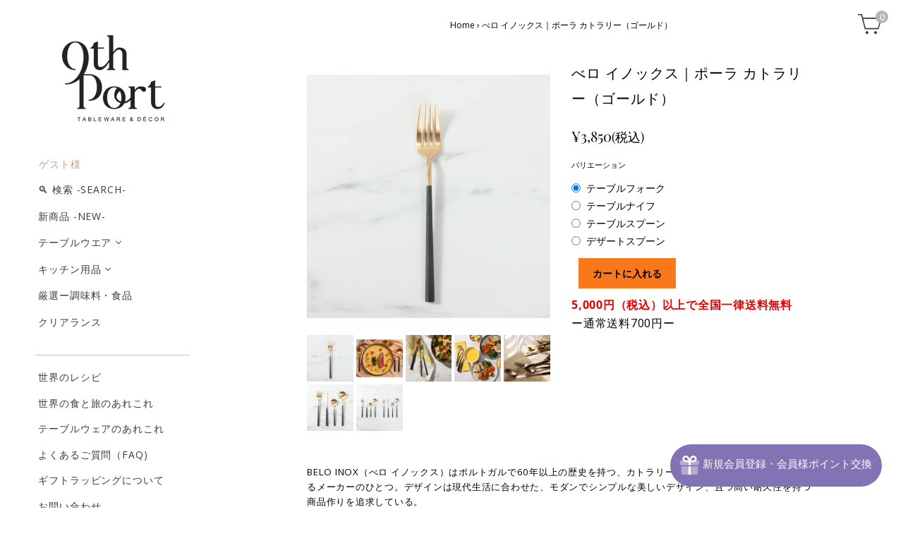

--- FILE ---
content_type: text/html; charset=utf-8
request_url: https://9thport.com/products/belo-inox-pola-gold
body_size: 40663
content:
<!doctype html>
<html class="no-js" lang="ja">

<head>


<meta name="google-site-verification" content="PXB-5Yai9lDdYv0LoowyRCz1LUw4i5LZXNrt--TUgc8" />
  <meta charset="utf-8">
  <meta http-equiv="x-ua-compatible" content="ie=edge">

<!-- Google Tag Manager -->
<script>(function(w,d,s,l,i){w[l]=w[l]||[];w[l].push({'gtm.start':
new Date().getTime(),event:'gtm.js'});var f=d.getElementsByTagName(s)[0],
j=d.createElement(s),dl=l!='dataLayer'?'&l='+l:'';j.async=true;j.src=
'https://www.googletagmanager.com/gtm.js?id='+i+dl;f.parentNode.insertBefore(j,f);
})(window,document,'script','dataLayer','GTM-NQ8QHHP');</script>
<!-- End Google Tag Manager -->
  
  <title>BELO INOX べロ イノックス｜POLA ポーラ ゴールド カトラリー - 通販サイトのナインスポート (9th Port)</title>

  








  <script type="application/ld+json">
    {
      "@context": "http://schema.org",
      "@type": "BreadcrumbList",
      "itemListElement": [
      
          
            {
              "@type": "ListItem",
              "position": 1,
              "item": {
                "@id": "https://9thport.com/collections",
                "name": "カテゴリー"
              }
            },
            {
              "@type": "ListItem",
              "position": 2,
              "item": {
                "@id": "https://9thport.com/collections/tableware-all",
                "name": "All Tableware_テーブルウェアすべて"
              }
            },
          
          {
            "@type": "ListItem",
            "position": 3,
            "item": {
              "@id": "https://9thport.com/products/belo-inox-pola-gold",
              "name": "べロ イノックス｜ポーラ カトラリー（ゴールド）"
            }
          }
        
      ]
    }
  </script>





  
  


  <script type="application/ld+json">
  {
    "@context": "http://schema.org/",
    "@type": "Product",
    "name": "べロ イノックス｜ポーラ カトラリー（ゴールド）",
    "image": "https:\/\/9thport.com\/cdn\/shop\/products\/0089_831889d0-d570-454f-8741-4240d1193bbd_1024x1024.jpg?v=1630910237",
    
      "description": "\u003cp\u003eBELO INOX（べロ イノックス）はポルトガルで60年以上の歴史を持つ、カトラリーに特化したポルトガスを代表するメーカーのひとつ。デザインは現代生活に合わせた、モダンでシンプルな美しいデザイン、且つ高い耐久性を持つ商品作りを追求している。\u003cbr\u003eまた、100％ポルトガルでの生産にこだわったメーカーでもある。\u003c\/p\u003e\n\u003cp\u003e\u003cimg alt=\"\" src=\"https:\/\/cdn.shopify.com\/s\/files\/1\/0454\/5524\/5462\/files\/01_P_G_f2a6d6a0-81ad-4174-bd60-d85cc11ab055_2_480x480.jpg?v=1665389098\" width=\"330\" height=\"330\" style=\"display: block; margin-left: auto; margin-right: auto;\"\u003e\u003c\/p\u003e\n\u003cp\u003ePOLA（ポーラ）シリーズはモダンで、シャープなデザイン。持ち手が楕円形になっており、手のひらに馴染み、カトラリーをしっかりとホールドできるのが大きな特徴。ステインレスと樹脂の異なる素材が、食卓をよりモダンに、そしてエレガントに演出できる装飾性も兼ね備えた逸品。マッドなゴールドがしっとした食卓を演出します。\u003ca href=\"https:\/\/9thport.com\/collections\/cutlery\/products\/belo-inox-pola-silver\"\u003e\u003cspan style=\"color: #2b00ff;\"\u003eシルバーカラーはこちら＞＞\u003c\/span\u003e\u003c\/a\u003e\u003cbr\u003e\u003c\/p\u003e\n\u003cp style=\"text-align: center;\"\u003e\u003ca href=\"https:\/\/9thport.com\/collections\/cutlery\"\u003e\u003cspan style=\"color: #2b00ff;\"\u003e9th Port カトラリー・箸コレクション＞＞\u003cbr\u003e\u003cimg src=\"https:\/\/cdn.shopify.com\/s\/files\/1\/0454\/5524\/5462\/files\/Cutlerycollectionbanner_2_480x480.png?v=1665135239\" alt=\"\" data-mce-fragment=\"1\" data-mce-src=\"https:\/\/cdn.shopify.com\/s\/files\/1\/0454\/5524\/5462\/files\/Cutlerycollectionbanner_2_480x480.png?v=1665135239\"\u003e\u003cbr\u003e\u003c\/span\u003e\u003c\/a\u003e\u003c\/p\u003e\n\u003cp\u003e\u003cbr\u003e\u003c\/p\u003e\n\u003cdiv class=\"flexbox\"\u003e\n\u003csection class=\"p_left\"\u003e\n\u003ch4 class=\"p_title\"\u003eDetails\u003c\/h4\u003e\n\u003cul\u003e\n\u003cli\u003eMaterial: \u003cmeta charset=\"utf-8\"\u003e \u003cspan data-mce-fragment=\"1\"\u003e18-10 Stainless Steel、樹脂\u003c\/span\u003e\n\u003c\/li\u003e\n\u003cli\u003eMade in: ポルトガル\u003cbr\u003e\n\u003c\/li\u003e\n\u003cli\u003eColor: \u003cmeta charset=\"utf-8\"\u003e \u003cspan data-mce-fragment=\"1\"\u003eゴールド\/ブラック\u003c\/span\u003e\n\u003c\/li\u003e\n\u003cli\u003eCare: \u003cspan data-mce-fragment=\"1\"\u003e食洗機可、電子レンジ不可、オーブン不可、 直火不可\u003c\/span\u003e\n\u003c\/li\u003e\n\u003cli\u003eNote: \u003cmeta charset=\"utf-8\"\u003e \u003cspan data-mce-fragment=\"1\"\u003e*ナイフは刃物用素材であるため、表示と異なります\u003cbr\u003e商品写真はできる限り実物の色に近づけるよう徹底しておりますが、 お使いのモニター設定、お部屋の照明等により実際の商品と色味が異なる場合がございます。\u003c\/span\u003e\n\u003c\/li\u003e\n\u003c\/ul\u003e\n\u003c\/section\u003e\n\u003csection class=\"p_right\"\u003e\n\u003ch4 class=\"p_title\"\u003eSize\u003c\/h4\u003e\n\u003cul\u003e\n\u003cli\u003e\n\u003cmeta charset=\"utf-8\"\u003e \u003cspan\u003eテーブルフォーク：21.7㎝\u003c\/span\u003e\n\u003c\/li\u003e\n\u003cli\u003e\n\u003cmeta charset=\"utf-8\"\u003e \u003cspan\u003eテーブルナイフ：22.2cm\u003c\/span\u003e\u003cbr\u003e\n\u003c\/li\u003e\n\u003cli\u003e\n\u003cmeta charset=\"utf-8\"\u003e \u003cspan\u003eテーブルスプーン：21.2㎝\u003c\/span\u003e\n\u003c\/li\u003e\n\u003cli\u003e\n\u003cmeta charset=\"utf-8\"\u003e \u003cspan\u003eデザートスプーン：16.6cm\u003c\/span\u003e\n\u003c\/li\u003e\n\u003c\/ul\u003e\n\u003c\/section\u003e\n\u003c\/div\u003e\n\u003cstyle type=\"text\/css\"\u003e\u003c!--\nbr {mso-data-placement:same-cell;}\n--\u003e\u003c\/style\u003e",
    
    
      "brand": {
        "@type": "Thing",
        "name": "9th Port"
      },
    
    
      "sku": "TCU0002-901-2s",
    
    
    "offers": {
      "@type": "Offer",
      "priceCurrency": "JPY",
      "price": 3850.0,
      "availability": "http://schema.org/InStock",
      "url": "https://9thport.com/products/belo-inox-pola-gold?variant=40686961787030",
      "seller": {
        "@type": "Organization",
        "name": "9th Port"
      },
      "priceValidUntil": "2027-01-28"
    }
  }
  </script>




<script type="application/ld+json">
  {
    "@context": "http://schema.org",
    "@type": "WebSite",
    "name": "9th Port",
    "url": "https://9thport.com"
  }
</script>


  
    <meta name="description" content="BELO INOX（べロ イノックス）はポルトガルで60年以上の歴史を持ち、シンプルで、美しいデザイン、且つ高い耐久性を持つ商品作りを追求しているガトラリーメーカー。 POLA（ポーラ）シリーズはモダンで、シャープなデザイン。持ち手が楕円形になっており、手のひらに馴染み、カトラリーをしっかりとホールドできるのが大きな特徴。ステインレスと樹脂の異なる素材が、食卓をよりモダンに、そしてエレガントに演出できる装飾性も兼ね備えた逸品。マッドなゴールドがしっとした食卓を演出するカトラリーです。。" />
  
  
  <link rel="shortcut icon" href="//9thport.com/cdn/shop/files/9th-port-favicon_3c6dbafa-d4a3-45f1-ba46-01a806708540_32x32.gif?v=1614339819" type="image/png">


  
    <link rel="canonical" href="https://9thport.com/products/belo-inox-pola-gold" />
  

  <meta name="viewport" content="width=device-width" />

  <script>(function(H){H.className=H.className.replace(/\bno-js\b/,'js')})(document.documentElement)</script>

  
<script>window.performance && window.performance.mark && window.performance.mark('shopify.content_for_header.start');</script><meta name="google-site-verification" content="0YiwQQ_XUd5cEt-PGZgIGXKohtia_2d7yQDyxj6GetE">
<meta id="shopify-digital-wallet" name="shopify-digital-wallet" content="/45455245462/digital_wallets/dialog">
<meta name="shopify-checkout-api-token" content="bd6160cc8297caf47e20d2a27fba476d">
<link rel="alternate" type="application/json+oembed" href="https://9thport.com/products/belo-inox-pola-gold.oembed">
<script async="async" src="/checkouts/internal/preloads.js?locale=ja-JP"></script>
<link rel="preconnect" href="https://shop.app" crossorigin="anonymous">
<script async="async" src="https://shop.app/checkouts/internal/preloads.js?locale=ja-JP&shop_id=45455245462" crossorigin="anonymous"></script>
<script id="apple-pay-shop-capabilities" type="application/json">{"shopId":45455245462,"countryCode":"JP","currencyCode":"JPY","merchantCapabilities":["supports3DS"],"merchantId":"gid:\/\/shopify\/Shop\/45455245462","merchantName":"9th Port","requiredBillingContactFields":["postalAddress","email","phone"],"requiredShippingContactFields":["postalAddress","email","phone"],"shippingType":"shipping","supportedNetworks":["visa","masterCard","amex","jcb","discover"],"total":{"type":"pending","label":"9th Port","amount":"1.00"},"shopifyPaymentsEnabled":true,"supportsSubscriptions":true}</script>
<script id="shopify-features" type="application/json">{"accessToken":"bd6160cc8297caf47e20d2a27fba476d","betas":["rich-media-storefront-analytics"],"domain":"9thport.com","predictiveSearch":false,"shopId":45455245462,"locale":"ja"}</script>
<script>var Shopify = Shopify || {};
Shopify.shop = "9thport.myshopify.com";
Shopify.locale = "ja";
Shopify.currency = {"active":"JPY","rate":"1.0"};
Shopify.country = "JP";
Shopify.theme = {"name":"9th Port Theme(Active)","id":108981616790,"schema_name":"Vogue","schema_version":"4.6.1","theme_store_id":808,"role":"main"};
Shopify.theme.handle = "null";
Shopify.theme.style = {"id":null,"handle":null};
Shopify.cdnHost = "9thport.com/cdn";
Shopify.routes = Shopify.routes || {};
Shopify.routes.root = "/";</script>
<script type="module">!function(o){(o.Shopify=o.Shopify||{}).modules=!0}(window);</script>
<script>!function(o){function n(){var o=[];function n(){o.push(Array.prototype.slice.apply(arguments))}return n.q=o,n}var t=o.Shopify=o.Shopify||{};t.loadFeatures=n(),t.autoloadFeatures=n()}(window);</script>
<script>
  window.ShopifyPay = window.ShopifyPay || {};
  window.ShopifyPay.apiHost = "shop.app\/pay";
  window.ShopifyPay.redirectState = null;
</script>
<script id="shop-js-analytics" type="application/json">{"pageType":"product"}</script>
<script defer="defer" async type="module" src="//9thport.com/cdn/shopifycloud/shop-js/modules/v2/client.init-shop-cart-sync_CHE6QNUr.ja.esm.js"></script>
<script defer="defer" async type="module" src="//9thport.com/cdn/shopifycloud/shop-js/modules/v2/chunk.common_D98kRh4-.esm.js"></script>
<script defer="defer" async type="module" src="//9thport.com/cdn/shopifycloud/shop-js/modules/v2/chunk.modal_BNwoMci-.esm.js"></script>
<script type="module">
  await import("//9thport.com/cdn/shopifycloud/shop-js/modules/v2/client.init-shop-cart-sync_CHE6QNUr.ja.esm.js");
await import("//9thport.com/cdn/shopifycloud/shop-js/modules/v2/chunk.common_D98kRh4-.esm.js");
await import("//9thport.com/cdn/shopifycloud/shop-js/modules/v2/chunk.modal_BNwoMci-.esm.js");

  window.Shopify.SignInWithShop?.initShopCartSync?.({"fedCMEnabled":true,"windoidEnabled":true});

</script>
<script>
  window.Shopify = window.Shopify || {};
  if (!window.Shopify.featureAssets) window.Shopify.featureAssets = {};
  window.Shopify.featureAssets['shop-js'] = {"shop-cart-sync":["modules/v2/client.shop-cart-sync_Fn6E0AvD.ja.esm.js","modules/v2/chunk.common_D98kRh4-.esm.js","modules/v2/chunk.modal_BNwoMci-.esm.js"],"init-fed-cm":["modules/v2/client.init-fed-cm_sYFpctDP.ja.esm.js","modules/v2/chunk.common_D98kRh4-.esm.js","modules/v2/chunk.modal_BNwoMci-.esm.js"],"shop-toast-manager":["modules/v2/client.shop-toast-manager_Cm6TtnXd.ja.esm.js","modules/v2/chunk.common_D98kRh4-.esm.js","modules/v2/chunk.modal_BNwoMci-.esm.js"],"init-shop-cart-sync":["modules/v2/client.init-shop-cart-sync_CHE6QNUr.ja.esm.js","modules/v2/chunk.common_D98kRh4-.esm.js","modules/v2/chunk.modal_BNwoMci-.esm.js"],"shop-button":["modules/v2/client.shop-button_CZ95wHjv.ja.esm.js","modules/v2/chunk.common_D98kRh4-.esm.js","modules/v2/chunk.modal_BNwoMci-.esm.js"],"init-windoid":["modules/v2/client.init-windoid_BTB72QS9.ja.esm.js","modules/v2/chunk.common_D98kRh4-.esm.js","modules/v2/chunk.modal_BNwoMci-.esm.js"],"shop-cash-offers":["modules/v2/client.shop-cash-offers_BFHBnhKY.ja.esm.js","modules/v2/chunk.common_D98kRh4-.esm.js","modules/v2/chunk.modal_BNwoMci-.esm.js"],"pay-button":["modules/v2/client.pay-button_DTH50Rzq.ja.esm.js","modules/v2/chunk.common_D98kRh4-.esm.js","modules/v2/chunk.modal_BNwoMci-.esm.js"],"init-customer-accounts":["modules/v2/client.init-customer-accounts_BUGn0cIS.ja.esm.js","modules/v2/client.shop-login-button_B-yi3nMN.ja.esm.js","modules/v2/chunk.common_D98kRh4-.esm.js","modules/v2/chunk.modal_BNwoMci-.esm.js"],"avatar":["modules/v2/client.avatar_BTnouDA3.ja.esm.js"],"checkout-modal":["modules/v2/client.checkout-modal_B9SXRRFG.ja.esm.js","modules/v2/chunk.common_D98kRh4-.esm.js","modules/v2/chunk.modal_BNwoMci-.esm.js"],"init-shop-for-new-customer-accounts":["modules/v2/client.init-shop-for-new-customer-accounts_CoX20XDP.ja.esm.js","modules/v2/client.shop-login-button_B-yi3nMN.ja.esm.js","modules/v2/chunk.common_D98kRh4-.esm.js","modules/v2/chunk.modal_BNwoMci-.esm.js"],"init-customer-accounts-sign-up":["modules/v2/client.init-customer-accounts-sign-up_CSeMJfz-.ja.esm.js","modules/v2/client.shop-login-button_B-yi3nMN.ja.esm.js","modules/v2/chunk.common_D98kRh4-.esm.js","modules/v2/chunk.modal_BNwoMci-.esm.js"],"init-shop-email-lookup-coordinator":["modules/v2/client.init-shop-email-lookup-coordinator_DazyVOqY.ja.esm.js","modules/v2/chunk.common_D98kRh4-.esm.js","modules/v2/chunk.modal_BNwoMci-.esm.js"],"shop-follow-button":["modules/v2/client.shop-follow-button_DjSWKMco.ja.esm.js","modules/v2/chunk.common_D98kRh4-.esm.js","modules/v2/chunk.modal_BNwoMci-.esm.js"],"shop-login-button":["modules/v2/client.shop-login-button_B-yi3nMN.ja.esm.js","modules/v2/chunk.common_D98kRh4-.esm.js","modules/v2/chunk.modal_BNwoMci-.esm.js"],"shop-login":["modules/v2/client.shop-login_BdZnYXk6.ja.esm.js","modules/v2/chunk.common_D98kRh4-.esm.js","modules/v2/chunk.modal_BNwoMci-.esm.js"],"lead-capture":["modules/v2/client.lead-capture_emq1eXKF.ja.esm.js","modules/v2/chunk.common_D98kRh4-.esm.js","modules/v2/chunk.modal_BNwoMci-.esm.js"],"payment-terms":["modules/v2/client.payment-terms_CeWs54sX.ja.esm.js","modules/v2/chunk.common_D98kRh4-.esm.js","modules/v2/chunk.modal_BNwoMci-.esm.js"]};
</script>
<script>(function() {
  var isLoaded = false;
  function asyncLoad() {
    if (isLoaded) return;
    isLoaded = true;
    var urls = ["https:\/\/cdn1.stamped.io\/files\/widget.min.js?shop=9thport.myshopify.com","https:\/\/stack-discounts.merchantyard.com\/js\/integrations\/script.js?v=19562\u0026shop=9thport.myshopify.com","https:\/\/wrapin.prezenapps.com\/public\/js\/load-wrapin-app.js?shop=9thport.myshopify.com","https:\/\/asia-northeast1-affiliate-pr.cloudfunctions.net\/script?shop=9thport.myshopify.com","\/\/backinstock.useamp.com\/widget\/32634_1767155905.js?category=bis\u0026v=6\u0026shop=9thport.myshopify.com"];
    for (var i = 0; i < urls.length; i++) {
      var s = document.createElement('script');
      s.type = 'text/javascript';
      s.async = true;
      s.src = urls[i];
      var x = document.getElementsByTagName('script')[0];
      x.parentNode.insertBefore(s, x);
    }
  };
  if(window.attachEvent) {
    window.attachEvent('onload', asyncLoad);
  } else {
    window.addEventListener('load', asyncLoad, false);
  }
})();</script>
<script id="__st">var __st={"a":45455245462,"offset":32400,"reqid":"f6bec8b1-6d65-4167-9689-86b8aa039cc8-1769670325","pageurl":"9thport.com\/products\/belo-inox-pola-gold","u":"5adf62e62862","p":"product","rtyp":"product","rid":7073393377430};</script>
<script>window.ShopifyPaypalV4VisibilityTracking = true;</script>
<script id="form-persister">!function(){'use strict';const t='contact',e='new_comment',n=[[t,t],['blogs',e],['comments',e],[t,'customer']],o='password',r='form_key',c=['recaptcha-v3-token','g-recaptcha-response','h-captcha-response',o],s=()=>{try{return window.sessionStorage}catch{return}},i='__shopify_v',u=t=>t.elements[r],a=function(){const t=[...n].map((([t,e])=>`form[action*='/${t}']:not([data-nocaptcha='true']) input[name='form_type'][value='${e}']`)).join(',');var e;return e=t,()=>e?[...document.querySelectorAll(e)].map((t=>t.form)):[]}();function m(t){const e=u(t);a().includes(t)&&(!e||!e.value)&&function(t){try{if(!s())return;!function(t){const e=s();if(!e)return;const n=u(t);if(!n)return;const o=n.value;o&&e.removeItem(o)}(t);const e=Array.from(Array(32),(()=>Math.random().toString(36)[2])).join('');!function(t,e){u(t)||t.append(Object.assign(document.createElement('input'),{type:'hidden',name:r})),t.elements[r].value=e}(t,e),function(t,e){const n=s();if(!n)return;const r=[...t.querySelectorAll(`input[type='${o}']`)].map((({name:t})=>t)),u=[...c,...r],a={};for(const[o,c]of new FormData(t).entries())u.includes(o)||(a[o]=c);n.setItem(e,JSON.stringify({[i]:1,action:t.action,data:a}))}(t,e)}catch(e){console.error('failed to persist form',e)}}(t)}const f=t=>{if('true'===t.dataset.persistBound)return;const e=function(t,e){const n=function(t){return'function'==typeof t.submit?t.submit:HTMLFormElement.prototype.submit}(t).bind(t);return function(){let t;return()=>{t||(t=!0,(()=>{try{e(),n()}catch(t){(t=>{console.error('form submit failed',t)})(t)}})(),setTimeout((()=>t=!1),250))}}()}(t,(()=>{m(t)}));!function(t,e){if('function'==typeof t.submit&&'function'==typeof e)try{t.submit=e}catch{}}(t,e),t.addEventListener('submit',(t=>{t.preventDefault(),e()})),t.dataset.persistBound='true'};!function(){function t(t){const e=(t=>{const e=t.target;return e instanceof HTMLFormElement?e:e&&e.form})(t);e&&m(e)}document.addEventListener('submit',t),document.addEventListener('DOMContentLoaded',(()=>{const e=a();for(const t of e)f(t);var n;n=document.body,new window.MutationObserver((t=>{for(const e of t)if('childList'===e.type&&e.addedNodes.length)for(const t of e.addedNodes)1===t.nodeType&&'FORM'===t.tagName&&a().includes(t)&&f(t)})).observe(n,{childList:!0,subtree:!0,attributes:!1}),document.removeEventListener('submit',t)}))}()}();</script>
<script integrity="sha256-4kQ18oKyAcykRKYeNunJcIwy7WH5gtpwJnB7kiuLZ1E=" data-source-attribution="shopify.loadfeatures" defer="defer" src="//9thport.com/cdn/shopifycloud/storefront/assets/storefront/load_feature-a0a9edcb.js" crossorigin="anonymous"></script>
<script crossorigin="anonymous" defer="defer" src="//9thport.com/cdn/shopifycloud/storefront/assets/shopify_pay/storefront-65b4c6d7.js?v=20250812"></script>
<script data-source-attribution="shopify.dynamic_checkout.dynamic.init">var Shopify=Shopify||{};Shopify.PaymentButton=Shopify.PaymentButton||{isStorefrontPortableWallets:!0,init:function(){window.Shopify.PaymentButton.init=function(){};var t=document.createElement("script");t.src="https://9thport.com/cdn/shopifycloud/portable-wallets/latest/portable-wallets.ja.js",t.type="module",document.head.appendChild(t)}};
</script>
<script data-source-attribution="shopify.dynamic_checkout.buyer_consent">
  function portableWalletsHideBuyerConsent(e){var t=document.getElementById("shopify-buyer-consent"),n=document.getElementById("shopify-subscription-policy-button");t&&n&&(t.classList.add("hidden"),t.setAttribute("aria-hidden","true"),n.removeEventListener("click",e))}function portableWalletsShowBuyerConsent(e){var t=document.getElementById("shopify-buyer-consent"),n=document.getElementById("shopify-subscription-policy-button");t&&n&&(t.classList.remove("hidden"),t.removeAttribute("aria-hidden"),n.addEventListener("click",e))}window.Shopify?.PaymentButton&&(window.Shopify.PaymentButton.hideBuyerConsent=portableWalletsHideBuyerConsent,window.Shopify.PaymentButton.showBuyerConsent=portableWalletsShowBuyerConsent);
</script>
<script data-source-attribution="shopify.dynamic_checkout.cart.bootstrap">document.addEventListener("DOMContentLoaded",(function(){function t(){return document.querySelector("shopify-accelerated-checkout-cart, shopify-accelerated-checkout")}if(t())Shopify.PaymentButton.init();else{new MutationObserver((function(e,n){t()&&(Shopify.PaymentButton.init(),n.disconnect())})).observe(document.body,{childList:!0,subtree:!0})}}));
</script>
<link id="shopify-accelerated-checkout-styles" rel="stylesheet" media="screen" href="https://9thport.com/cdn/shopifycloud/portable-wallets/latest/accelerated-checkout-backwards-compat.css" crossorigin="anonymous">
<style id="shopify-accelerated-checkout-cart">
        #shopify-buyer-consent {
  margin-top: 1em;
  display: inline-block;
  width: 100%;
}

#shopify-buyer-consent.hidden {
  display: none;
}

#shopify-subscription-policy-button {
  background: none;
  border: none;
  padding: 0;
  text-decoration: underline;
  font-size: inherit;
  cursor: pointer;
}

#shopify-subscription-policy-button::before {
  box-shadow: none;
}

      </style>

<script>window.performance && window.performance.mark && window.performance.mark('shopify.content_for_header.end');</script>

  
  















<meta property="og:site_name" content="9th Port">
<meta property="og:url" content="https://9thport.com/products/belo-inox-pola-gold">
<meta property="og:title" content="べロ イノックス｜ポーラ カトラリー（ゴールド）">
<meta property="og:type" content="website">
<meta property="og:description" content="BELO INOX（べロ イノックス）はポルトガルで60年以上の歴史を持ち、シンプルで、美しいデザイン、且つ高い耐久性を持つ商品作りを追求しているガトラリーメーカー。 POLA（ポーラ）シリーズはモダンで、シャープなデザイン。持ち手が楕円形になっており、手のひらに馴染み、カトラリーをしっかりとホールドできるのが大きな特徴。ステインレスと樹脂の異なる素材が、食卓をよりモダンに、そしてエレガントに演出できる装飾性も兼ね備えた逸品。マッドなゴールドがしっとした食卓を演出するカトラリーです。。">




    
    
    

    
    
    <meta
      property="og:image"
      content="https://9thport.com/cdn/shop/products/01_P_G_f2a6d6a0-81ad-4174-bd60-d85cc11ab055_1200x1200.jpg?v=1630910237"
    />
    <meta
      property="og:image:secure_url"
      content="https://9thport.com/cdn/shop/products/01_P_G_f2a6d6a0-81ad-4174-bd60-d85cc11ab055_1200x1200.jpg?v=1630910237"
    />
    <meta property="og:image:width" content="1200" />
    <meta property="og:image:height" content="1200" />
    
    
    <meta property="og:image:alt" content="Social media image" />
  
















<meta name="twitter:title" content="BELO INOX べロ イノックス｜POLA ポーラ ゴールド カトラリー - 通販サイトのナインスポート (9th Port)">
<meta name="twitter:description" content="BELO INOX（べロ イノックス）はポルトガルで60年以上の歴史を持ち、シンプルで、美しいデザイン、且つ高い耐久性を持つ商品作りを追求しているガトラリーメーカー。 POLA（ポーラ）シリーズはモダンで、シャープなデザイン。持ち手が楕円形になっており、手のひらに馴染み、カトラリーをしっかりとホールドできるのが大きな特徴。ステインレスと樹脂の異なる素材が、食卓をよりモダンに、そしてエレガントに演出できる装飾性も兼ね備えた逸品。マッドなゴールドがしっとした食卓を演出するカトラリーです。。">


    
    
    
      
      
      <meta name="twitter:card" content="summary">
    
    
    <meta
      property="twitter:image"
      content="https://9thport.com/cdn/shop/products/01_P_G_f2a6d6a0-81ad-4174-bd60-d85cc11ab055_1200x1200_crop_center.jpg?v=1630910237"
    />
    <meta property="twitter:image:width" content="1200" />
    <meta property="twitter:image:height" content="1200" />
    
    
    <meta property="twitter:image:alt" content="Social media image" />
  



  <!-- Theme CSS -->
  <link href="//9thport.com/cdn/shop/t/2/assets/theme.scss.css?v=51722811955070284551767226978" rel="stylesheet" type="text/css" media="all" />
  <link href="//9thport.com/cdn/shop/t/2/assets/custom.css?v=108891754955599593771635746360" rel="stylesheet" type="text/css" media="all" />

  <!-- Theme object -->
  
  <script>
    window.Theme = {};
    window.Theme.version = "4.4.3";
  
    window.Theme.moneyFormat = "¥{{amount_no_decimals}}";
  
    window.Theme.shippingCalcErrorMessage = "Error: zip / postal code --error_message--";
    window.Theme.shippingCalcMultiRates = "There are --number_of_rates-- shipping rates available for --address--, starting at --rate--.";
    window.Theme.shippingCalcOneRate = "There is one shipping rate available for --address--.";
    window.Theme.shippingCalcNoRates = "We do not ship to this destination.";
    window.Theme.shippingCalcRateValues = "--rate_title-- at --rate--";
    window.Theme.addToCartText = "Add to cart";
    window.Theme.soldOutText = "Sold out";
    window.Theme.unavailableText = "Unavailable";
    window.Theme.processingText = "Processing...";
    window.Theme.gridSpacing = "10px";
  
    window.Theme.customerLoggedIn = false;
  
    window.Theme.routes = {
      "root_url": "/",
      "account_url": "/account",
      "account_login_url": "/account/login",
      "account_logout_url": "/account/logout",
      "account_register_url": "/account/register",
      "account_addresses_url": "/account/addresses",
      "collections_url": "/collections",
      "all_products_collection_url": "/collections/all",
      "search_url": "/search",
      "cart_url": "/cart",
      "cart_add_url": "/cart/add",
      "cart_change_url": "/cart/change",
      "cart_clear_url": "/cart/clear",
      "product_recommendations_url": "/recommendations/products",
    };
  </script>
 

<script>window.__pagefly_analytics_settings__={"acceptTracking":false};</script>
  <!-- Global site tag (gtag.js) - Google Ads: 415888432 -->
<script async src="https://www.googletagmanager.com/gtag/js?id=AW-415888432"></script>
<script>
  window.dataLayer = window.dataLayer || [];
  function gtag(){dataLayer.push(arguments);}
  gtag('js', new Date());

  gtag('config', 'AW-415888432');
</script>
<script src="//9thport.com/cdn/shop/t/2/assets/custom.js?v=103220469674317557961629704924" defer="defer"></script>
 <link rel="dns-prefetch" href="https://cdn.secomapp.com/">
<link rel="dns-prefetch" href="https://ajax.googleapis.com/">
<link rel="dns-prefetch" href="https://cdnjs.cloudflare.com/">
<link rel="preload" as="stylesheet" href="//9thport.com/cdn/shop/t/2/assets/sca-pp.css?v=178374312540912810101639374529">

<link rel="stylesheet" href="//9thport.com/cdn/shop/t/2/assets/sca-pp.css?v=178374312540912810101639374529">
 <script>
  
  SCAPPShop = {};
    
  </script> 

<!-- Go SubscRide -->

<!-- End Go SubscRide -->
<!-- BEGIN app block: shopify://apps/starapps-variant-image/blocks/starapps-via-embed/2a01d106-3d10-48e8-ba53-5cb971217ac4 -->





    
      
      
      
      
        <script src="https://cdn.starapps.studio/apps/via/9thport/script-1754300012.js" async crossorigin="anonymous" data-theme-script="PageFly Advanced Page Builder App"></script>
      
    

    

    
    
      <script src="https://cdn.shopify.com/extensions/019b8ded-e117-7ce2-a469-ec8f78d5408d/variant-image-automator-33/assets/store-front-error-tracking.js" via-js-type="error-tracking" defer></script>
    
    <script via-metafields>window.viaData = {
        limitOnProduct: null,
        viaStatus: null
      }
    </script>
<!-- END app block --><!-- BEGIN app block: shopify://apps/pagefly-page-builder/blocks/app-embed/83e179f7-59a0-4589-8c66-c0dddf959200 -->

<!-- BEGIN app snippet: pagefly-cro-ab-testing-main -->







<script>
  ;(function () {
    const url = new URL(window.location)
    const viewParam = url.searchParams.get('view')
    if (viewParam && viewParam.includes('variant-pf-')) {
      url.searchParams.set('pf_v', viewParam)
      url.searchParams.delete('view')
      window.history.replaceState({}, '', url)
    }
  })()
</script>



<script type='module'>
  
  window.PAGEFLY_CRO = window.PAGEFLY_CRO || {}

  window.PAGEFLY_CRO['data_debug'] = {
    original_template_suffix: "pf-9dfbaa99",
    allow_ab_test: false,
    ab_test_start_time: 0,
    ab_test_end_time: 0,
    today_date_time: 1769670325000,
  }
  window.PAGEFLY_CRO['GA4'] = { enabled: false}
</script>

<!-- END app snippet -->








  <script src='https://cdn.shopify.com/extensions/019bf883-1122-7445-9dca-5d60e681c2c8/pagefly-page-builder-216/assets/pagefly-helper.js' defer='defer'></script>

  <script src='https://cdn.shopify.com/extensions/019bf883-1122-7445-9dca-5d60e681c2c8/pagefly-page-builder-216/assets/pagefly-general-helper.js' defer='defer'></script>

  <script src='https://cdn.shopify.com/extensions/019bf883-1122-7445-9dca-5d60e681c2c8/pagefly-page-builder-216/assets/pagefly-snap-slider.js' defer='defer'></script>

  <script src='https://cdn.shopify.com/extensions/019bf883-1122-7445-9dca-5d60e681c2c8/pagefly-page-builder-216/assets/pagefly-slideshow-v3.js' defer='defer'></script>

  <script src='https://cdn.shopify.com/extensions/019bf883-1122-7445-9dca-5d60e681c2c8/pagefly-page-builder-216/assets/pagefly-slideshow-v4.js' defer='defer'></script>

  <script src='https://cdn.shopify.com/extensions/019bf883-1122-7445-9dca-5d60e681c2c8/pagefly-page-builder-216/assets/pagefly-glider.js' defer='defer'></script>

  <script src='https://cdn.shopify.com/extensions/019bf883-1122-7445-9dca-5d60e681c2c8/pagefly-page-builder-216/assets/pagefly-slideshow-v1-v2.js' defer='defer'></script>

  <script src='https://cdn.shopify.com/extensions/019bf883-1122-7445-9dca-5d60e681c2c8/pagefly-page-builder-216/assets/pagefly-product-media.js' defer='defer'></script>

  <script src='https://cdn.shopify.com/extensions/019bf883-1122-7445-9dca-5d60e681c2c8/pagefly-page-builder-216/assets/pagefly-product.js' defer='defer'></script>


<script id='pagefly-helper-data' type='application/json'>
  {
    "page_optimization": {
      "assets_prefetching": false
    },
    "elements_asset_mapper": {
      "Accordion": "https://cdn.shopify.com/extensions/019bf883-1122-7445-9dca-5d60e681c2c8/pagefly-page-builder-216/assets/pagefly-accordion.js",
      "Accordion3": "https://cdn.shopify.com/extensions/019bf883-1122-7445-9dca-5d60e681c2c8/pagefly-page-builder-216/assets/pagefly-accordion3.js",
      "CountDown": "https://cdn.shopify.com/extensions/019bf883-1122-7445-9dca-5d60e681c2c8/pagefly-page-builder-216/assets/pagefly-countdown.js",
      "GMap1": "https://cdn.shopify.com/extensions/019bf883-1122-7445-9dca-5d60e681c2c8/pagefly-page-builder-216/assets/pagefly-gmap.js",
      "GMap2": "https://cdn.shopify.com/extensions/019bf883-1122-7445-9dca-5d60e681c2c8/pagefly-page-builder-216/assets/pagefly-gmap.js",
      "GMapBasicV2": "https://cdn.shopify.com/extensions/019bf883-1122-7445-9dca-5d60e681c2c8/pagefly-page-builder-216/assets/pagefly-gmap.js",
      "GMapAdvancedV2": "https://cdn.shopify.com/extensions/019bf883-1122-7445-9dca-5d60e681c2c8/pagefly-page-builder-216/assets/pagefly-gmap.js",
      "HTML.Video": "https://cdn.shopify.com/extensions/019bf883-1122-7445-9dca-5d60e681c2c8/pagefly-page-builder-216/assets/pagefly-htmlvideo.js",
      "HTML.Video2": "https://cdn.shopify.com/extensions/019bf883-1122-7445-9dca-5d60e681c2c8/pagefly-page-builder-216/assets/pagefly-htmlvideo2.js",
      "HTML.Video3": "https://cdn.shopify.com/extensions/019bf883-1122-7445-9dca-5d60e681c2c8/pagefly-page-builder-216/assets/pagefly-htmlvideo2.js",
      "BackgroundVideo": "https://cdn.shopify.com/extensions/019bf883-1122-7445-9dca-5d60e681c2c8/pagefly-page-builder-216/assets/pagefly-htmlvideo2.js",
      "Instagram": "https://cdn.shopify.com/extensions/019bf883-1122-7445-9dca-5d60e681c2c8/pagefly-page-builder-216/assets/pagefly-instagram.js",
      "Instagram2": "https://cdn.shopify.com/extensions/019bf883-1122-7445-9dca-5d60e681c2c8/pagefly-page-builder-216/assets/pagefly-instagram.js",
      "Insta3": "https://cdn.shopify.com/extensions/019bf883-1122-7445-9dca-5d60e681c2c8/pagefly-page-builder-216/assets/pagefly-instagram3.js",
      "Tabs": "https://cdn.shopify.com/extensions/019bf883-1122-7445-9dca-5d60e681c2c8/pagefly-page-builder-216/assets/pagefly-tab.js",
      "Tabs3": "https://cdn.shopify.com/extensions/019bf883-1122-7445-9dca-5d60e681c2c8/pagefly-page-builder-216/assets/pagefly-tab3.js",
      "ProductBox": "https://cdn.shopify.com/extensions/019bf883-1122-7445-9dca-5d60e681c2c8/pagefly-page-builder-216/assets/pagefly-cart.js",
      "FBPageBox2": "https://cdn.shopify.com/extensions/019bf883-1122-7445-9dca-5d60e681c2c8/pagefly-page-builder-216/assets/pagefly-facebook.js",
      "FBLikeButton2": "https://cdn.shopify.com/extensions/019bf883-1122-7445-9dca-5d60e681c2c8/pagefly-page-builder-216/assets/pagefly-facebook.js",
      "TwitterFeed2": "https://cdn.shopify.com/extensions/019bf883-1122-7445-9dca-5d60e681c2c8/pagefly-page-builder-216/assets/pagefly-twitter.js",
      "Paragraph4": "https://cdn.shopify.com/extensions/019bf883-1122-7445-9dca-5d60e681c2c8/pagefly-page-builder-216/assets/pagefly-paragraph4.js",

      "AliReviews": "https://cdn.shopify.com/extensions/019bf883-1122-7445-9dca-5d60e681c2c8/pagefly-page-builder-216/assets/pagefly-3rd-elements.js",
      "BackInStock": "https://cdn.shopify.com/extensions/019bf883-1122-7445-9dca-5d60e681c2c8/pagefly-page-builder-216/assets/pagefly-3rd-elements.js",
      "GloboBackInStock": "https://cdn.shopify.com/extensions/019bf883-1122-7445-9dca-5d60e681c2c8/pagefly-page-builder-216/assets/pagefly-3rd-elements.js",
      "GrowaveWishlist": "https://cdn.shopify.com/extensions/019bf883-1122-7445-9dca-5d60e681c2c8/pagefly-page-builder-216/assets/pagefly-3rd-elements.js",
      "InfiniteOptionsShopPad": "https://cdn.shopify.com/extensions/019bf883-1122-7445-9dca-5d60e681c2c8/pagefly-page-builder-216/assets/pagefly-3rd-elements.js",
      "InkybayProductPersonalizer": "https://cdn.shopify.com/extensions/019bf883-1122-7445-9dca-5d60e681c2c8/pagefly-page-builder-216/assets/pagefly-3rd-elements.js",
      "LimeSpot": "https://cdn.shopify.com/extensions/019bf883-1122-7445-9dca-5d60e681c2c8/pagefly-page-builder-216/assets/pagefly-3rd-elements.js",
      "Loox": "https://cdn.shopify.com/extensions/019bf883-1122-7445-9dca-5d60e681c2c8/pagefly-page-builder-216/assets/pagefly-3rd-elements.js",
      "Opinew": "https://cdn.shopify.com/extensions/019bf883-1122-7445-9dca-5d60e681c2c8/pagefly-page-builder-216/assets/pagefly-3rd-elements.js",
      "Powr": "https://cdn.shopify.com/extensions/019bf883-1122-7445-9dca-5d60e681c2c8/pagefly-page-builder-216/assets/pagefly-3rd-elements.js",
      "ProductReviews": "https://cdn.shopify.com/extensions/019bf883-1122-7445-9dca-5d60e681c2c8/pagefly-page-builder-216/assets/pagefly-3rd-elements.js",
      "PushOwl": "https://cdn.shopify.com/extensions/019bf883-1122-7445-9dca-5d60e681c2c8/pagefly-page-builder-216/assets/pagefly-3rd-elements.js",
      "ReCharge": "https://cdn.shopify.com/extensions/019bf883-1122-7445-9dca-5d60e681c2c8/pagefly-page-builder-216/assets/pagefly-3rd-elements.js",
      "Rivyo": "https://cdn.shopify.com/extensions/019bf883-1122-7445-9dca-5d60e681c2c8/pagefly-page-builder-216/assets/pagefly-3rd-elements.js",
      "TrackingMore": "https://cdn.shopify.com/extensions/019bf883-1122-7445-9dca-5d60e681c2c8/pagefly-page-builder-216/assets/pagefly-3rd-elements.js",
      "Vitals": "https://cdn.shopify.com/extensions/019bf883-1122-7445-9dca-5d60e681c2c8/pagefly-page-builder-216/assets/pagefly-3rd-elements.js",
      "Wiser": "https://cdn.shopify.com/extensions/019bf883-1122-7445-9dca-5d60e681c2c8/pagefly-page-builder-216/assets/pagefly-3rd-elements.js"
    },
    "custom_elements_mapper": {
      "pf-click-action-element": "https://cdn.shopify.com/extensions/019bf883-1122-7445-9dca-5d60e681c2c8/pagefly-page-builder-216/assets/pagefly-click-action-element.js",
      "pf-dialog-element": "https://cdn.shopify.com/extensions/019bf883-1122-7445-9dca-5d60e681c2c8/pagefly-page-builder-216/assets/pagefly-dialog-element.js"
    }
  }
</script>


<!-- END app block --><link href="https://cdn.shopify.com/extensions/0199a438-2b43-7d72-ba8c-f8472dfb5cdc/promotion-popup-allnew-26/assets/popup-main.css" rel="stylesheet" type="text/css" media="all">
<link href="https://monorail-edge.shopifysvc.com" rel="dns-prefetch">
<script>(function(){if ("sendBeacon" in navigator && "performance" in window) {try {var session_token_from_headers = performance.getEntriesByType('navigation')[0].serverTiming.find(x => x.name == '_s').description;} catch {var session_token_from_headers = undefined;}var session_cookie_matches = document.cookie.match(/_shopify_s=([^;]*)/);var session_token_from_cookie = session_cookie_matches && session_cookie_matches.length === 2 ? session_cookie_matches[1] : "";var session_token = session_token_from_headers || session_token_from_cookie || "";function handle_abandonment_event(e) {var entries = performance.getEntries().filter(function(entry) {return /monorail-edge.shopifysvc.com/.test(entry.name);});if (!window.abandonment_tracked && entries.length === 0) {window.abandonment_tracked = true;var currentMs = Date.now();var navigation_start = performance.timing.navigationStart;var payload = {shop_id: 45455245462,url: window.location.href,navigation_start,duration: currentMs - navigation_start,session_token,page_type: "product"};window.navigator.sendBeacon("https://monorail-edge.shopifysvc.com/v1/produce", JSON.stringify({schema_id: "online_store_buyer_site_abandonment/1.1",payload: payload,metadata: {event_created_at_ms: currentMs,event_sent_at_ms: currentMs}}));}}window.addEventListener('pagehide', handle_abandonment_event);}}());</script>
<script id="web-pixels-manager-setup">(function e(e,d,r,n,o){if(void 0===o&&(o={}),!Boolean(null===(a=null===(i=window.Shopify)||void 0===i?void 0:i.analytics)||void 0===a?void 0:a.replayQueue)){var i,a;window.Shopify=window.Shopify||{};var t=window.Shopify;t.analytics=t.analytics||{};var s=t.analytics;s.replayQueue=[],s.publish=function(e,d,r){return s.replayQueue.push([e,d,r]),!0};try{self.performance.mark("wpm:start")}catch(e){}var l=function(){var e={modern:/Edge?\/(1{2}[4-9]|1[2-9]\d|[2-9]\d{2}|\d{4,})\.\d+(\.\d+|)|Firefox\/(1{2}[4-9]|1[2-9]\d|[2-9]\d{2}|\d{4,})\.\d+(\.\d+|)|Chrom(ium|e)\/(9{2}|\d{3,})\.\d+(\.\d+|)|(Maci|X1{2}).+ Version\/(15\.\d+|(1[6-9]|[2-9]\d|\d{3,})\.\d+)([,.]\d+|)( \(\w+\)|)( Mobile\/\w+|) Safari\/|Chrome.+OPR\/(9{2}|\d{3,})\.\d+\.\d+|(CPU[ +]OS|iPhone[ +]OS|CPU[ +]iPhone|CPU IPhone OS|CPU iPad OS)[ +]+(15[._]\d+|(1[6-9]|[2-9]\d|\d{3,})[._]\d+)([._]\d+|)|Android:?[ /-](13[3-9]|1[4-9]\d|[2-9]\d{2}|\d{4,})(\.\d+|)(\.\d+|)|Android.+Firefox\/(13[5-9]|1[4-9]\d|[2-9]\d{2}|\d{4,})\.\d+(\.\d+|)|Android.+Chrom(ium|e)\/(13[3-9]|1[4-9]\d|[2-9]\d{2}|\d{4,})\.\d+(\.\d+|)|SamsungBrowser\/([2-9]\d|\d{3,})\.\d+/,legacy:/Edge?\/(1[6-9]|[2-9]\d|\d{3,})\.\d+(\.\d+|)|Firefox\/(5[4-9]|[6-9]\d|\d{3,})\.\d+(\.\d+|)|Chrom(ium|e)\/(5[1-9]|[6-9]\d|\d{3,})\.\d+(\.\d+|)([\d.]+$|.*Safari\/(?![\d.]+ Edge\/[\d.]+$))|(Maci|X1{2}).+ Version\/(10\.\d+|(1[1-9]|[2-9]\d|\d{3,})\.\d+)([,.]\d+|)( \(\w+\)|)( Mobile\/\w+|) Safari\/|Chrome.+OPR\/(3[89]|[4-9]\d|\d{3,})\.\d+\.\d+|(CPU[ +]OS|iPhone[ +]OS|CPU[ +]iPhone|CPU IPhone OS|CPU iPad OS)[ +]+(10[._]\d+|(1[1-9]|[2-9]\d|\d{3,})[._]\d+)([._]\d+|)|Android:?[ /-](13[3-9]|1[4-9]\d|[2-9]\d{2}|\d{4,})(\.\d+|)(\.\d+|)|Mobile Safari.+OPR\/([89]\d|\d{3,})\.\d+\.\d+|Android.+Firefox\/(13[5-9]|1[4-9]\d|[2-9]\d{2}|\d{4,})\.\d+(\.\d+|)|Android.+Chrom(ium|e)\/(13[3-9]|1[4-9]\d|[2-9]\d{2}|\d{4,})\.\d+(\.\d+|)|Android.+(UC? ?Browser|UCWEB|U3)[ /]?(15\.([5-9]|\d{2,})|(1[6-9]|[2-9]\d|\d{3,})\.\d+)\.\d+|SamsungBrowser\/(5\.\d+|([6-9]|\d{2,})\.\d+)|Android.+MQ{2}Browser\/(14(\.(9|\d{2,})|)|(1[5-9]|[2-9]\d|\d{3,})(\.\d+|))(\.\d+|)|K[Aa][Ii]OS\/(3\.\d+|([4-9]|\d{2,})\.\d+)(\.\d+|)/},d=e.modern,r=e.legacy,n=navigator.userAgent;return n.match(d)?"modern":n.match(r)?"legacy":"unknown"}(),u="modern"===l?"modern":"legacy",c=(null!=n?n:{modern:"",legacy:""})[u],f=function(e){return[e.baseUrl,"/wpm","/b",e.hashVersion,"modern"===e.buildTarget?"m":"l",".js"].join("")}({baseUrl:d,hashVersion:r,buildTarget:u}),m=function(e){var d=e.version,r=e.bundleTarget,n=e.surface,o=e.pageUrl,i=e.monorailEndpoint;return{emit:function(e){var a=e.status,t=e.errorMsg,s=(new Date).getTime(),l=JSON.stringify({metadata:{event_sent_at_ms:s},events:[{schema_id:"web_pixels_manager_load/3.1",payload:{version:d,bundle_target:r,page_url:o,status:a,surface:n,error_msg:t},metadata:{event_created_at_ms:s}}]});if(!i)return console&&console.warn&&console.warn("[Web Pixels Manager] No Monorail endpoint provided, skipping logging."),!1;try{return self.navigator.sendBeacon.bind(self.navigator)(i,l)}catch(e){}var u=new XMLHttpRequest;try{return u.open("POST",i,!0),u.setRequestHeader("Content-Type","text/plain"),u.send(l),!0}catch(e){return console&&console.warn&&console.warn("[Web Pixels Manager] Got an unhandled error while logging to Monorail."),!1}}}}({version:r,bundleTarget:l,surface:e.surface,pageUrl:self.location.href,monorailEndpoint:e.monorailEndpoint});try{o.browserTarget=l,function(e){var d=e.src,r=e.async,n=void 0===r||r,o=e.onload,i=e.onerror,a=e.sri,t=e.scriptDataAttributes,s=void 0===t?{}:t,l=document.createElement("script"),u=document.querySelector("head"),c=document.querySelector("body");if(l.async=n,l.src=d,a&&(l.integrity=a,l.crossOrigin="anonymous"),s)for(var f in s)if(Object.prototype.hasOwnProperty.call(s,f))try{l.dataset[f]=s[f]}catch(e){}if(o&&l.addEventListener("load",o),i&&l.addEventListener("error",i),u)u.appendChild(l);else{if(!c)throw new Error("Did not find a head or body element to append the script");c.appendChild(l)}}({src:f,async:!0,onload:function(){if(!function(){var e,d;return Boolean(null===(d=null===(e=window.Shopify)||void 0===e?void 0:e.analytics)||void 0===d?void 0:d.initialized)}()){var d=window.webPixelsManager.init(e)||void 0;if(d){var r=window.Shopify.analytics;r.replayQueue.forEach((function(e){var r=e[0],n=e[1],o=e[2];d.publishCustomEvent(r,n,o)})),r.replayQueue=[],r.publish=d.publishCustomEvent,r.visitor=d.visitor,r.initialized=!0}}},onerror:function(){return m.emit({status:"failed",errorMsg:"".concat(f," has failed to load")})},sri:function(e){var d=/^sha384-[A-Za-z0-9+/=]+$/;return"string"==typeof e&&d.test(e)}(c)?c:"",scriptDataAttributes:o}),m.emit({status:"loading"})}catch(e){m.emit({status:"failed",errorMsg:(null==e?void 0:e.message)||"Unknown error"})}}})({shopId: 45455245462,storefrontBaseUrl: "https://9thport.com",extensionsBaseUrl: "https://extensions.shopifycdn.com/cdn/shopifycloud/web-pixels-manager",monorailEndpoint: "https://monorail-edge.shopifysvc.com/unstable/produce_batch",surface: "storefront-renderer",enabledBetaFlags: ["2dca8a86"],webPixelsConfigList: [{"id":"446464245","configuration":"{\"config\":\"{\\\"pixel_id\\\":\\\"G-JE9451JFGG\\\",\\\"target_country\\\":\\\"JP\\\",\\\"gtag_events\\\":[{\\\"type\\\":\\\"search\\\",\\\"action_label\\\":[\\\"G-JE9451JFGG\\\",\\\"AW-415888432\\\/fLixCOXP0-IDELDop8YB\\\"]},{\\\"type\\\":\\\"begin_checkout\\\",\\\"action_label\\\":[\\\"G-JE9451JFGG\\\",\\\"AW-415888432\\\/r2QGCOLP0-IDELDop8YB\\\"]},{\\\"type\\\":\\\"view_item\\\",\\\"action_label\\\":[\\\"G-JE9451JFGG\\\",\\\"AW-415888432\\\/L8NLCNzP0-IDELDop8YB\\\",\\\"MC-6SXLXVPG2B\\\"]},{\\\"type\\\":\\\"purchase\\\",\\\"action_label\\\":[\\\"G-JE9451JFGG\\\",\\\"AW-415888432\\\/i0bDCNnP0-IDELDop8YB\\\",\\\"MC-6SXLXVPG2B\\\"]},{\\\"type\\\":\\\"page_view\\\",\\\"action_label\\\":[\\\"G-JE9451JFGG\\\",\\\"AW-415888432\\\/-fxgCNbP0-IDELDop8YB\\\",\\\"MC-6SXLXVPG2B\\\"]},{\\\"type\\\":\\\"add_payment_info\\\",\\\"action_label\\\":[\\\"G-JE9451JFGG\\\",\\\"AW-415888432\\\/-RFxCOjP0-IDELDop8YB\\\"]},{\\\"type\\\":\\\"add_to_cart\\\",\\\"action_label\\\":[\\\"G-JE9451JFGG\\\",\\\"AW-415888432\\\/YbirCN_P0-IDELDop8YB\\\"]}],\\\"enable_monitoring_mode\\\":false}\"}","eventPayloadVersion":"v1","runtimeContext":"OPEN","scriptVersion":"b2a88bafab3e21179ed38636efcd8a93","type":"APP","apiClientId":1780363,"privacyPurposes":[],"dataSharingAdjustments":{"protectedCustomerApprovalScopes":["read_customer_address","read_customer_email","read_customer_name","read_customer_personal_data","read_customer_phone"]}},{"id":"208863477","configuration":"{\"pixel_id\":\"450982172766994\",\"pixel_type\":\"facebook_pixel\",\"metaapp_system_user_token\":\"-\"}","eventPayloadVersion":"v1","runtimeContext":"OPEN","scriptVersion":"ca16bc87fe92b6042fbaa3acc2fbdaa6","type":"APP","apiClientId":2329312,"privacyPurposes":["ANALYTICS","MARKETING","SALE_OF_DATA"],"dataSharingAdjustments":{"protectedCustomerApprovalScopes":["read_customer_address","read_customer_email","read_customer_name","read_customer_personal_data","read_customer_phone"]}},{"id":"shopify-app-pixel","configuration":"{}","eventPayloadVersion":"v1","runtimeContext":"STRICT","scriptVersion":"0450","apiClientId":"shopify-pixel","type":"APP","privacyPurposes":["ANALYTICS","MARKETING"]},{"id":"shopify-custom-pixel","eventPayloadVersion":"v1","runtimeContext":"LAX","scriptVersion":"0450","apiClientId":"shopify-pixel","type":"CUSTOM","privacyPurposes":["ANALYTICS","MARKETING"]}],isMerchantRequest: false,initData: {"shop":{"name":"9th Port","paymentSettings":{"currencyCode":"JPY"},"myshopifyDomain":"9thport.myshopify.com","countryCode":"JP","storefrontUrl":"https:\/\/9thport.com"},"customer":null,"cart":null,"checkout":null,"productVariants":[{"price":{"amount":3850.0,"currencyCode":"JPY"},"product":{"title":"べロ イノックス｜ポーラ カトラリー（ゴールド）","vendor":"9th Port","id":"7073393377430","untranslatedTitle":"べロ イノックス｜ポーラ カトラリー（ゴールド）","url":"\/products\/belo-inox-pola-gold","type":"Cutlery"},"id":"40686961787030","image":{"src":"\/\/9thport.com\/cdn\/shop\/products\/0089_831889d0-d570-454f-8741-4240d1193bbd.jpg?v=1630910237"},"sku":"TCU0002-901-2s","title":"テーブルフォーク","untranslatedTitle":"テーブルフォーク"},{"price":{"amount":4180.0,"currencyCode":"JPY"},"product":{"title":"べロ イノックス｜ポーラ カトラリー（ゴールド）","vendor":"9th Port","id":"7073393377430","untranslatedTitle":"べロ イノックス｜ポーラ カトラリー（ゴールド）","url":"\/products\/belo-inox-pola-gold","type":"Cutlery"},"id":"40687004057750","image":{"src":"\/\/9thport.com\/cdn\/shop\/products\/0090_23639d3a-e3cc-4ee3-82bf-5ea246089979.jpg?v=1630910237"},"sku":"TCU0002-901-1s","title":"テーブルナイフ","untranslatedTitle":"テーブルナイフ"},{"price":{"amount":3850.0,"currencyCode":"JPY"},"product":{"title":"べロ イノックス｜ポーラ カトラリー（ゴールド）","vendor":"9th Port","id":"7073393377430","untranslatedTitle":"べロ イノックス｜ポーラ カトラリー（ゴールド）","url":"\/products\/belo-inox-pola-gold","type":"Cutlery"},"id":"40687005434006","image":{"src":"\/\/9thport.com\/cdn\/shop\/products\/0087_cbc74c6e-0e88-4e6f-bc47-a4dfabbd5e2c.jpg?v=1630910237"},"sku":"TCU0002-901-3s","title":"テーブルスプーン","untranslatedTitle":"テーブルスプーン"},{"price":{"amount":3740.0,"currencyCode":"JPY"},"product":{"title":"べロ イノックス｜ポーラ カトラリー（ゴールド）","vendor":"9th Port","id":"7073393377430","untranslatedTitle":"べロ イノックス｜ポーラ カトラリー（ゴールド）","url":"\/products\/belo-inox-pola-gold","type":"Cutlery"},"id":"40687007694998","image":{"src":"\/\/9thport.com\/cdn\/shop\/products\/0088_67090271-f9c8-4b49-a64d-a635707d8eff.jpg?v=1630910237"},"sku":"TCU0002-901-4s","title":"デザートスプーン","untranslatedTitle":"デザートスプーン"}],"purchasingCompany":null},},"https://9thport.com/cdn","1d2a099fw23dfb22ep557258f5m7a2edbae",{"modern":"","legacy":""},{"shopId":"45455245462","storefrontBaseUrl":"https:\/\/9thport.com","extensionBaseUrl":"https:\/\/extensions.shopifycdn.com\/cdn\/shopifycloud\/web-pixels-manager","surface":"storefront-renderer","enabledBetaFlags":"[\"2dca8a86\"]","isMerchantRequest":"false","hashVersion":"1d2a099fw23dfb22ep557258f5m7a2edbae","publish":"custom","events":"[[\"page_viewed\",{}],[\"product_viewed\",{\"productVariant\":{\"price\":{\"amount\":3850.0,\"currencyCode\":\"JPY\"},\"product\":{\"title\":\"べロ イノックス｜ポーラ カトラリー（ゴールド）\",\"vendor\":\"9th Port\",\"id\":\"7073393377430\",\"untranslatedTitle\":\"べロ イノックス｜ポーラ カトラリー（ゴールド）\",\"url\":\"\/products\/belo-inox-pola-gold\",\"type\":\"Cutlery\"},\"id\":\"40686961787030\",\"image\":{\"src\":\"\/\/9thport.com\/cdn\/shop\/products\/0089_831889d0-d570-454f-8741-4240d1193bbd.jpg?v=1630910237\"},\"sku\":\"TCU0002-901-2s\",\"title\":\"テーブルフォーク\",\"untranslatedTitle\":\"テーブルフォーク\"}}]]"});</script><script>
  window.ShopifyAnalytics = window.ShopifyAnalytics || {};
  window.ShopifyAnalytics.meta = window.ShopifyAnalytics.meta || {};
  window.ShopifyAnalytics.meta.currency = 'JPY';
  var meta = {"product":{"id":7073393377430,"gid":"gid:\/\/shopify\/Product\/7073393377430","vendor":"9th Port","type":"Cutlery","handle":"belo-inox-pola-gold","variants":[{"id":40686961787030,"price":385000,"name":"べロ イノックス｜ポーラ カトラリー（ゴールド） - テーブルフォーク","public_title":"テーブルフォーク","sku":"TCU0002-901-2s"},{"id":40687004057750,"price":418000,"name":"べロ イノックス｜ポーラ カトラリー（ゴールド） - テーブルナイフ","public_title":"テーブルナイフ","sku":"TCU0002-901-1s"},{"id":40687005434006,"price":385000,"name":"べロ イノックス｜ポーラ カトラリー（ゴールド） - テーブルスプーン","public_title":"テーブルスプーン","sku":"TCU0002-901-3s"},{"id":40687007694998,"price":374000,"name":"べロ イノックス｜ポーラ カトラリー（ゴールド） - デザートスプーン","public_title":"デザートスプーン","sku":"TCU0002-901-4s"}],"remote":false},"page":{"pageType":"product","resourceType":"product","resourceId":7073393377430,"requestId":"f6bec8b1-6d65-4167-9689-86b8aa039cc8-1769670325"}};
  for (var attr in meta) {
    window.ShopifyAnalytics.meta[attr] = meta[attr];
  }
</script>
<script class="analytics">
  (function () {
    var customDocumentWrite = function(content) {
      var jquery = null;

      if (window.jQuery) {
        jquery = window.jQuery;
      } else if (window.Checkout && window.Checkout.$) {
        jquery = window.Checkout.$;
      }

      if (jquery) {
        jquery('body').append(content);
      }
    };

    var hasLoggedConversion = function(token) {
      if (token) {
        return document.cookie.indexOf('loggedConversion=' + token) !== -1;
      }
      return false;
    }

    var setCookieIfConversion = function(token) {
      if (token) {
        var twoMonthsFromNow = new Date(Date.now());
        twoMonthsFromNow.setMonth(twoMonthsFromNow.getMonth() + 2);

        document.cookie = 'loggedConversion=' + token + '; expires=' + twoMonthsFromNow;
      }
    }

    var trekkie = window.ShopifyAnalytics.lib = window.trekkie = window.trekkie || [];
    if (trekkie.integrations) {
      return;
    }
    trekkie.methods = [
      'identify',
      'page',
      'ready',
      'track',
      'trackForm',
      'trackLink'
    ];
    trekkie.factory = function(method) {
      return function() {
        var args = Array.prototype.slice.call(arguments);
        args.unshift(method);
        trekkie.push(args);
        return trekkie;
      };
    };
    for (var i = 0; i < trekkie.methods.length; i++) {
      var key = trekkie.methods[i];
      trekkie[key] = trekkie.factory(key);
    }
    trekkie.load = function(config) {
      trekkie.config = config || {};
      trekkie.config.initialDocumentCookie = document.cookie;
      var first = document.getElementsByTagName('script')[0];
      var script = document.createElement('script');
      script.type = 'text/javascript';
      script.onerror = function(e) {
        var scriptFallback = document.createElement('script');
        scriptFallback.type = 'text/javascript';
        scriptFallback.onerror = function(error) {
                var Monorail = {
      produce: function produce(monorailDomain, schemaId, payload) {
        var currentMs = new Date().getTime();
        var event = {
          schema_id: schemaId,
          payload: payload,
          metadata: {
            event_created_at_ms: currentMs,
            event_sent_at_ms: currentMs
          }
        };
        return Monorail.sendRequest("https://" + monorailDomain + "/v1/produce", JSON.stringify(event));
      },
      sendRequest: function sendRequest(endpointUrl, payload) {
        // Try the sendBeacon API
        if (window && window.navigator && typeof window.navigator.sendBeacon === 'function' && typeof window.Blob === 'function' && !Monorail.isIos12()) {
          var blobData = new window.Blob([payload], {
            type: 'text/plain'
          });

          if (window.navigator.sendBeacon(endpointUrl, blobData)) {
            return true;
          } // sendBeacon was not successful

        } // XHR beacon

        var xhr = new XMLHttpRequest();

        try {
          xhr.open('POST', endpointUrl);
          xhr.setRequestHeader('Content-Type', 'text/plain');
          xhr.send(payload);
        } catch (e) {
          console.log(e);
        }

        return false;
      },
      isIos12: function isIos12() {
        return window.navigator.userAgent.lastIndexOf('iPhone; CPU iPhone OS 12_') !== -1 || window.navigator.userAgent.lastIndexOf('iPad; CPU OS 12_') !== -1;
      }
    };
    Monorail.produce('monorail-edge.shopifysvc.com',
      'trekkie_storefront_load_errors/1.1',
      {shop_id: 45455245462,
      theme_id: 108981616790,
      app_name: "storefront",
      context_url: window.location.href,
      source_url: "//9thport.com/cdn/s/trekkie.storefront.a804e9514e4efded663580eddd6991fcc12b5451.min.js"});

        };
        scriptFallback.async = true;
        scriptFallback.src = '//9thport.com/cdn/s/trekkie.storefront.a804e9514e4efded663580eddd6991fcc12b5451.min.js';
        first.parentNode.insertBefore(scriptFallback, first);
      };
      script.async = true;
      script.src = '//9thport.com/cdn/s/trekkie.storefront.a804e9514e4efded663580eddd6991fcc12b5451.min.js';
      first.parentNode.insertBefore(script, first);
    };
    trekkie.load(
      {"Trekkie":{"appName":"storefront","development":false,"defaultAttributes":{"shopId":45455245462,"isMerchantRequest":null,"themeId":108981616790,"themeCityHash":"14284807533272919967","contentLanguage":"ja","currency":"JPY","eventMetadataId":"8eeaa807-be67-4988-88a7-a5a4611b36bd"},"isServerSideCookieWritingEnabled":true,"monorailRegion":"shop_domain","enabledBetaFlags":["65f19447","b5387b81"]},"Session Attribution":{},"S2S":{"facebookCapiEnabled":true,"source":"trekkie-storefront-renderer","apiClientId":580111}}
    );

    var loaded = false;
    trekkie.ready(function() {
      if (loaded) return;
      loaded = true;

      window.ShopifyAnalytics.lib = window.trekkie;

      var originalDocumentWrite = document.write;
      document.write = customDocumentWrite;
      try { window.ShopifyAnalytics.merchantGoogleAnalytics.call(this); } catch(error) {};
      document.write = originalDocumentWrite;

      window.ShopifyAnalytics.lib.page(null,{"pageType":"product","resourceType":"product","resourceId":7073393377430,"requestId":"f6bec8b1-6d65-4167-9689-86b8aa039cc8-1769670325","shopifyEmitted":true});

      var match = window.location.pathname.match(/checkouts\/(.+)\/(thank_you|post_purchase)/)
      var token = match? match[1]: undefined;
      if (!hasLoggedConversion(token)) {
        setCookieIfConversion(token);
        window.ShopifyAnalytics.lib.track("Viewed Product",{"currency":"JPY","variantId":40686961787030,"productId":7073393377430,"productGid":"gid:\/\/shopify\/Product\/7073393377430","name":"べロ イノックス｜ポーラ カトラリー（ゴールド） - テーブルフォーク","price":"3850","sku":"TCU0002-901-2s","brand":"9th Port","variant":"テーブルフォーク","category":"Cutlery","nonInteraction":true,"remote":false},undefined,undefined,{"shopifyEmitted":true});
      window.ShopifyAnalytics.lib.track("monorail:\/\/trekkie_storefront_viewed_product\/1.1",{"currency":"JPY","variantId":40686961787030,"productId":7073393377430,"productGid":"gid:\/\/shopify\/Product\/7073393377430","name":"べロ イノックス｜ポーラ カトラリー（ゴールド） - テーブルフォーク","price":"3850","sku":"TCU0002-901-2s","brand":"9th Port","variant":"テーブルフォーク","category":"Cutlery","nonInteraction":true,"remote":false,"referer":"https:\/\/9thport.com\/products\/belo-inox-pola-gold"});
      }
    });


        var eventsListenerScript = document.createElement('script');
        eventsListenerScript.async = true;
        eventsListenerScript.src = "//9thport.com/cdn/shopifycloud/storefront/assets/shop_events_listener-3da45d37.js";
        document.getElementsByTagName('head')[0].appendChild(eventsListenerScript);

})();</script>
  <script>
  if (!window.ga || (window.ga && typeof window.ga !== 'function')) {
    window.ga = function ga() {
      (window.ga.q = window.ga.q || []).push(arguments);
      if (window.Shopify && window.Shopify.analytics && typeof window.Shopify.analytics.publish === 'function') {
        window.Shopify.analytics.publish("ga_stub_called", {}, {sendTo: "google_osp_migration"});
      }
      console.error("Shopify's Google Analytics stub called with:", Array.from(arguments), "\nSee https://help.shopify.com/manual/promoting-marketing/pixels/pixel-migration#google for more information.");
    };
    if (window.Shopify && window.Shopify.analytics && typeof window.Shopify.analytics.publish === 'function') {
      window.Shopify.analytics.publish("ga_stub_initialized", {}, {sendTo: "google_osp_migration"});
    }
  }
</script>
<script
  defer
  src="https://9thport.com/cdn/shopifycloud/perf-kit/shopify-perf-kit-3.1.0.min.js"
  data-application="storefront-renderer"
  data-shop-id="45455245462"
  data-render-region="gcp-us-east1"
  data-page-type="product"
  data-theme-instance-id="108981616790"
  data-theme-name="Vogue"
  data-theme-version="4.6.1"
  data-monorail-region="shop_domain"
  data-resource-timing-sampling-rate="10"
  data-shs="true"
  data-shs-beacon="true"
  data-shs-export-with-fetch="true"
  data-shs-logs-sample-rate="1"
  data-shs-beacon-endpoint="https://9thport.com/api/collect"
></script>
</head> 

<body class="
template-product  product-sidebar-visible
">

<!-- Google Tag Manager (noscript) -->
<noscript><iframe src="https://www.googletagmanager.com/ns.html?id=GTM-NQ8QHHP"
height="0" width="0" style="display:none;visibility:hidden"></iframe></noscript>
<!-- End Google Tag Manager (noscript) -->
  
  <div class="svg-sprite" style="width:0; height:0; visibility:hidden; position: absolute;">
  <svg xmlns="http://www.w3.org/2000/svg">
    <symbol viewBox="0 0 19 12" id="icon-arrow-left" xmlns="http://www.w3.org/2000/svg"><path fill-rule="evenodd" d="M18.5 5.933a.487.487 0 01-.48.493H2.075L6.2 10.66a.498.498 0 010 .697.472.472 0 01-.68 0L.64 6.348a.502.502 0 010-.698L5.52.644a.472.472 0 01.68 0 .502.502 0 010 .697l-3.994 4.1H18.02c.265 0 .48.22.48.493z"/></symbol>
    <symbol viewBox="0 0 19 12" id="icon-arrow-right" xmlns="http://www.w3.org/2000/svg"><path fill-rule="evenodd" d="M.98 5.574h15.944L12.8 1.34a.498.498 0 01-.14-.347c0-.126.046-.252.14-.35a.472.472 0 01.68 0l4.88 5.008a.502.502 0 010 .698l-4.88 5.008a.472.472 0 01-.68 0 .502.502 0 010-.697l3.994-4.1H.98a.487.487 0 01-.48-.493c0-.272.215-.493.48-.493z"/></symbol>
    <symbol viewBox="0 -1 9 6" id="icon-disclose"><path fill="currentColor" d="M9 .91L4.5 5 0 .91 1 0l3.5 3.182L8 0l1 .91z"/></symbol>
    <symbol viewBox="0 0 100 100" id="icon-flickity-arrow" xmlns="http://www.w3.org/2000/svg"><path fill-rule="evenodd" d="M93.856 49.68c0 1.31-1.037 2.374-2.315 2.374H14.735l19.87 20.388a2.4 2.4 0 01.678 1.68 2.4 2.4 0 01-.677 1.678 2.274 2.274 0 01-3.274 0L7.823 51.68a2.418 2.418 0 010-3.358L31.332 24.2a2.274 2.274 0 013.274 0 2.418 2.418 0 010 3.358L15.36 47.304h76.18c1.28 0 2.316 1.064 2.316 2.375z"/></symbol>
    <symbol viewBox="0 0 83 83" id="icon-loading-large" xmlns="http://www.w3.org/2000/svg"><path fill="currentColor" d="M83 41.5C83 64.42 64.42 83 41.5 83v-2C63.315 81 81 63.315 81 41.5h2z"/></symbol>
    <symbol viewBox="0 0 24 24" id="icon-loading-small" xmlns="http://www.w3.org/2000/svg"><path fill="currentColor" d="M24 12c0 6.627-5.373 12-12 12v-1.412c5.848 0 10.588-4.74 10.588-10.588H24z"/></symbol>
    <symbol viewBox="0 0 125 102" id="icon-quotations" xmlns="http://www.w3.org/2000/svg"><path d="M25.787 0C11.614 0 0 10.827 0 25.787 0 41.93 11.614 51.575 25.787 51.575c5.71 0 10.827-2.166 14.961-5.315.787 2.362 1.181 4.921 1.181 8.464 0 15.748-14.173 32.678-30.709 39.567l3.74 7.284C43.505 88.189 56.497 65.55 56.497 39.37c0-6.496-1.181-17.716-6.89-26.575C44.685 5.118 37.402 0 25.787 0zm68.504 0C80.315 0 68.504 10.827 68.504 25.787c0 16.142 11.811 25.788 25.787 25.788 5.709 0 11.024-2.166 14.961-5.315.787 2.362 1.181 4.921 1.181 8.464 0 15.748-14.173 32.678-30.709 39.567l3.74 7.284C112.009 88.189 125 65.55 125 39.37c0-6.496-1.181-17.716-6.89-26.575C113.19 5.118 106.102 0 94.291 0z"/></symbol>
    <symbol viewBox="0 0 32 32" id="icon-social-email" xmlns="http://www.w3.org/2000/svg"><path d="M9.362 14.686L0 7.491v16.553l9.362-9.358zM31.918 4.149H.11L16 16.355 31.918 4.149zM20.457 16.366L16 19.783l-4.464-3.429L.039 27.851h31.904L20.457 16.365zm2.172-1.669L32 24.068V7.508l-9.371 7.191z"/></symbol>
    <symbol viewBox="0 0 32 32" id="icon-social-facebook" xmlns="http://www.w3.org/2000/svg"><path d="M18.637 17.53h4.735L24 12.015h-5.363l.009-4.292c0-1.437.146-2.208 2.362-2.208h2.957V0h-4.733c-5.687 0-7.69 2.673-7.69 7.174v4.843H7.999v5.511h3.545V32h7.093V17.53z"/></symbol>
    <symbol viewBox="0 0 32 32" id="icon-social-fancy" xmlns="http://www.w3.org/2000/svg"><path d="M27.104 9.334q0-3.875-3.271-6.603T15.979.002 8.146 2.731t-3.25 6.603v12.458q0 .75.687 1.313t1.646.562h6.041v6.041q0 .959.792 1.624t1.916.667 1.937-.667.813-1.624v-6.041h6.082q.959 0 1.624-.562t.667-1.313V9.334z"/></symbol>
    <symbol viewBox="0 0 32 32" id="icon-social-google" xmlns="http://www.w3.org/2000/svg"><path d="M28.418 14.079v-3.763H25.95v3.761h-3.661v2.592h3.661v3.845h2.468v-3.845H32v-2.592h-3.582zm-18.228-.335v4.263h5.491c-.87 2.756-2.231 4.263-5.491 4.263-3.345 0-5.972-2.842-5.972-6.353 0-3.51 2.627-6.351 5.975-6.351 1.752 0 2.946.665 3.981 1.582.875-.918.794-1.002 2.864-3.09a9.77 9.77 0 00-6.812-2.753h-.038C4.533 5.305 0 10.068 0 16.001s4.538 10.696 10.19 10.696c8.437 0 10.506-7.687 9.791-12.869h-9.794v-.084z"/></symbol>
    <symbol viewBox="0 0 23 20" id="icon-social-heart" xmlns="http://www.w3.org/2000/svg"><path fill-rule="evenodd" d="M22.978 6.17v.969c-.016.065-.033.132-.045.2a7.867 7.867 0 01-1.06 3.01 14.16 14.16 0 01-1.615 2.075 25.59 25.59 0 01-2.493 2.389 44.44 44.44 0 01-2.493 1.952c-1.134.816-2.312 1.58-3.469 2.373v-.001a.215.215 0 01-.276 0c-1.017-.686-2.063-1.34-3.053-2.063-1.043-.762-2.04-1.566-3.047-2.386v.001a21.592 21.592 0 01-3.4-3.47A8.051 8.051 0 01.495 7.965 9.743 9.743 0 01.31 7.17v-1c.014-.056.025-.11.04-.167.1-.433.162-.867.306-1.3.478-1.436 1.511-2.643 2.888-3.374A6.427 6.427 0 017.791.62a6.315 6.315 0 013.672 1.952c.047.061.087.126.12.195.248-.236.43-.418.624-.59A6.545 6.545 0 0116.547.53a6.55 6.55 0 014.35 1.618 5.947 5.947 0 011.87 3.002c.1.331.146.675.211 1.02z"/></symbol>
    <symbol viewBox="0 0 14 14" id="icon-social-instagram" xmlns="http://www.w3.org/2000/svg"><path d="M6.984 0c-1.897 0-2.135.008-2.88.042-.743.034-1.25.152-1.695.326-.46.178-.849.418-1.237.807a3.43 3.43 0 00-.805 1.24c-.173.445-.291.954-.325 1.699C.008 4.86 0 5.099 0 7c0 1.901.008 2.14.042 2.886.034.745.152 1.254.325 1.7.178.46.417.85.805 1.24.388.388.778.628 1.237.807.444.173.952.29 1.695.325.745.034.983.042 2.88.042 1.896 0 2.134-.008 2.879-.042.743-.034 1.251-.152 1.695-.325.46-.18.849-.419 1.237-.808.388-.389.627-.78.806-1.24.172-.445.29-.954.324-1.699.034-.747.042-.985.042-2.886 0-1.901-.008-2.14-.042-2.886-.034-.745-.152-1.254-.324-1.7a3.432 3.432 0 00-.806-1.24 3.422 3.422 0 00-1.237-.806c-.444-.174-.952-.292-1.695-.326C9.118.008 8.88 0 6.983 0zm0 1.261c1.864 0 2.085.007 2.822.041.68.031 1.05.145 1.296.241.326.127.559.279.803.524.245.245.396.478.523.805.095.246.21.617.24 1.3.034.738.041.959.041 2.828 0 1.87-.007 2.09-.04 2.829-.032.682-.146 1.053-.241 1.3-.127.326-.278.56-.523.804a2.163 2.163 0 01-.803.524c-.246.096-.615.21-1.296.24-.737.035-.958.042-2.822.042-1.865 0-2.086-.007-2.822-.041-.681-.031-1.051-.145-1.297-.241a2.163 2.163 0 01-.803-.524 2.17 2.17 0 01-.523-.805c-.095-.246-.209-.617-.24-1.3-.034-.738-.04-.959-.04-2.828 0-1.87.006-2.09.04-2.829.031-.682.145-1.053.24-1.3.127-.326.279-.56.523-.804a2.16 2.16 0 01.803-.524c.246-.096.616-.21 1.297-.24.736-.035.957-.042 2.822-.042zm0 2.144A3.59 3.59 0 003.397 7a3.59 3.59 0 003.587 3.595A3.59 3.59 0 0010.57 7a3.59 3.59 0 00-3.586-3.595zm0 5.928A2.33 2.33 0 014.656 7a2.33 2.33 0 012.328-2.333A2.33 2.33 0 019.312 7a2.33 2.33 0 01-2.328 2.333zm4.566-6.07a.839.839 0 11-1.678.002.839.839 0 011.678-.002z"/></symbol>
    <symbol viewBox="0 0 32 32" id="icon-social-pinterest" xmlns="http://www.w3.org/2000/svg"><path d="M4.308 11.481c0 3.161 1.131 5.973 3.554 7.022.397.171.753.006.868-.461.079-.32.269-1.135.354-1.472.113-.463.068-.625-.252-1.024-.7-.875-1.146-2.005-1.146-3.605 0-4.65 3.281-8.806 8.541-8.806 4.657 0 7.217 3.016 7.217 7.044 0 5.299-2.212 9.77-5.499 9.77-1.813 0-3.174-1.587-2.739-3.541.525-2.325 1.536-4.838 1.536-6.519 0-1.504-.764-2.758-2.342-2.758-1.856 0-3.345 2.033-3.345 4.757 0 1.734.555 2.908.555 2.908L9.377 24.809c-.661 2.976-.1 6.619-.051 6.986a.226.226 0 10.411.107c.171-.235 2.381-3.128 3.132-6.016.213-.817 1.22-5.051 1.22-5.051.604 1.216 2.368 2.291 4.239 2.291 5.578 0 9.365-5.384 9.365-12.594 0-5.455-4.362-10.531-10.986-10.531-8.243 0-12.398 6.261-12.398 11.481z"/></symbol>
    <symbol viewBox="0 0 32 32" id="icon-social-twitter" xmlns="http://www.w3.org/2000/svg"><path d="M32 5.437a12.172 12.172 0 01-3.7 1.094 7.134 7.134 0 002.804-3.81 13.477 13.477 0 01-4.148 1.647c-1.196-1.36-2.899-2.208-4.783-2.208-3.617 0-6.552 3.129-6.552 6.989 0 .547.059 1.081.168 1.591-5.443-.293-10.272-3.073-13.501-7.301a7.222 7.222 0 00-.889 3.495v.02c0 2.422 1.158 4.565 2.915 5.816a6.194 6.194 0 01-2.992-.891l.028.105c-.002 3.386 2.251 6.212 5.251 6.852a6.04 6.04 0 01-1.72.244c-.439 0-.867-.046-1.279-.133.874 2.784 3.294 4.804 6.161 4.861a12.569 12.569 0 01-8.16 2.988c-.543 0-1.078-.034-1.603-.101a17.87 17.87 0 0010.101 3.145c12.058 0 18.645-10.647 18.645-19.883 0-.302-.006-.603-.02-.903a13.933 13.933 0 003.237-3.56z"/></symbol>
    <symbol viewBox="0 0 32 32" id="icon-social-vimeo" xmlns="http://www.w3.org/2000/svg"><path d="M25.321 21.407c-4.329 5.636-7.99 8.453-10.984 8.453-1.857 0-3.426-1.716-4.707-5.149l-2.569-9.433c-.953-3.43-1.975-5.149-3.065-5.149-.239 0-1.072.504-2.501 1.504L0 9.695a402.364 402.364 0 004.645-4.149C6.741 3.729 8.312 2.778 9.36 2.681c2.477-.239 4.001 1.458 4.575 5.09.618 3.917 1.044 6.355 1.287 7.308.712 3.251 1.499 4.873 2.354 4.873.669 0 1.67-1.052 3.003-3.163 1.335-2.107 2.049-3.711 2.146-4.814.189-1.82-.524-2.731-2.144-2.731-.759 0-1.545.173-2.354.52C19.79 4.63 22.78 2.138 27.192 2.28c3.266.097 4.809 2.221 4.621 6.377-.143 3.104-2.306 7.355-6.491 12.749z"/></symbol>
    <symbol viewBox="0 0 32 32" id="icon-social-youtube" xmlns="http://www.w3.org/2000/svg"><path d="M31.68 9.607s-.312-2.206-1.27-3.176c-1.22-1.274-2.58-1.28-3.21-1.356-4.474-.324-11.19-.324-11.19-.324h-.014s-6.722 0-11.196.324c-.628.076-1.992.08-3.21 1.356C.632 7.401.32 9.607.32 9.607S0 12.195 0 14.783v2.428c0 2.588.32 5.176.32 5.176s.312 2.204 1.272 3.176c1.22 1.274 2.816 1.234 3.528 1.366 2.56.244 10.88.32 10.88.32s6.724-.01 11.2-.334c.628-.076 1.992-.08 3.21-1.356.96-.97 1.27-3.176 1.27-3.176s.32-2.586.32-5.172v-2.43c0-2.59-.32-5.18-.32-5.18v.004zM12.7 20.151l-.004-8.988 8.648 4.51-8.644 4.478z"/></symbol>
  </svg>
</div>

  <div id="shopify-section-header" class="shopify-section">












<div class="header-cart">
      <a class="main-header-link cart-has-contents" href="/cart" title="カート"><svg class="icon-cart" width="33.6" height="28.8" viewBox="0 0 28 24">
  <path fill="currentColor" d="M0.00549316406,0.00341796875 L0,1.31665527 L3.86992452,1.31665527 C5.19152452,6.73894861 7.85501467,17.2152259 7.85501467,17.2152259 C7.92254938,17.481112 8.20782148,17.6966553 8.48322255,17.6966553 L23.7786204,17.6966553 C24.0580354,17.6966553 24.3451532,17.4846551 24.4218708,17.2163022 L28.0056873,4.68035384 C28.0815297,4.41506216 27.923855,4.20000076 27.6389203,4.20000076 L6,4.20000076 C5.63264,2.72049527 4.93469238,0 4.93469238,0 L0.00549316406,0.00341796875 Z M6.38000488,5.60000038 L26.4599915,5.60000038 L23.4200134,16.3766479 L8.98999023,16.3766479 L6.38000488,5.60000038 Z M9,21.68 C9,22.60736 9.75264,23.36 10.68,23.36 C11.60736,23.36 12.36,22.60736 12.36,21.68 C12.36,20.75264 11.60736,20 10.68,20 C9.75264,20 9,20.75264 9,21.68 Z M19,21.68 C19,22.60736 19.75264,23.36 20.68,23.36 C21.60736,23.36 22.36,22.60736 22.36,21.68 C22.36,20.75264 21.60736,20 20.68,20 C19.75264,20 19,20.75264 19,21.68 Z"></path>
</svg>
<span class='isItemCart' id="js-cart-count">0</span>
</a>
    </div>


  <script>
    document.body.className += ' sidebar-always-visible';
    if (window.Theme) Theme.hasSidebar = true;
  </script>







<div
  data-header-sidebar="true"
  data-header-announcement="false"
  data-section-id="header" data-section-type="static-header"
>

  
    

    <div class="product-main-sidebar" role="banner">
      <header class="main-sidebar-header" data-main-sidebar-header>
        <div class="main-sidebar-logo">
          

<a href="/">
  
    

  

  <img
    
      src="//9thport.com/cdn/shop/files/9th-port_logo_145x122.png?v=1614295127"
    
    alt="9th Port"

    
      data-rimg
      srcset="//9thport.com/cdn/shop/files/9th-port_logo_145x122.png?v=1614295127 1x, //9thport.com/cdn/shop/files/9th-port_logo_290x244.png?v=1614295127 2x, //9thport.com/cdn/shop/files/9th-port_logo_435x366.png?v=1614295127 3x, //9thport.com/cdn/shop/files/9th-port_logo_580x488.png?v=1614295127 4x"
    

    class="logo"
    
    
  >




  
</a>

        </div>

        <div class="main-sidebar-tools">
          <ul class="main-sidebar-tool-list">
            <li class="main-sidebar-tool-item main-sidebar-tool-item-menu">
              <a
                href="#"
                data-overnav-open
                aria-controls="overnav"
                aria-expanded="false"
              >
                Menu
              </a>
            </li>

            <li class="main-sidebar-tool-item main-sidebar-tool-item-cart">
              <a href="/cart">Cart (<span class="main-sidebar-cart-count" data-cart-count>0</span>)
</a>
            </li>
          </ul>
        </div>
      </header>

      

<div class="main-navigation" role="banner">
  <nav class="main-navigation-menu">
    
      <P class="if-customer">ゲスト様</P>
    
    





  <ul
    class="navigation-menu navigation-primary-list"
    aria-label="メインメニュー"
  >
    
      
      
      
        <li class="navigation-primary-item">
          <a href="/search">🔍 検索 -Search-</a>
        </li>
      
    
      
      
      
        <li class="navigation-primary-item">
          <a href="/collections/new-items">新商品 -new-</a>
        </li>
      
    
      
      
      
        <li class="navigation-primary-item navigation-parent-item">
          <a
            class="navigation-parent-link"
            href="/collections/tableware-all"
            
              aria-haspopup="true"
              aria-expanded="false"
            
          >テーブルウエア</a>
          





  <ul
    class="navigation-menu navigation-primary-list"
    aria-label="テーブルウエア"
  >
    
      
      
      
        <li class="navigation-primary-item">
          <a href="/collections/tableware-all">全て</a>
        </li>
      
    
      
      
      
        <li class="navigation-primary-item">
          <a href="/collections/dinnerware">食器</a>
        </li>
      
    
      
      
      
        <li class="navigation-primary-item">
          <a href="/collections/cutlery">カトラリー・箸</a>
        </li>
      
    
      
      
      
        <li class="navigation-primary-item">
          <a href="/collections/glassware">グラス</a>
        </li>
      
    
      
      
      
        <li class="navigation-primary-item">
          <a href="/collections/cups-mugs">カップ＆マグ</a>
        </li>
      
    
      
      
      
        <li class="navigation-primary-item">
          <a href="/collections/serveware-utensels">サービングウェア ー</a>
        </li>
      
    
      
      
      
        <li class="navigation-primary-item">
          <a href="/collections/fabrics">テーブルリネン</a>
        </li>
      
    
      
      
      
        <li class="navigation-primary-item">
          <a href="/collections/table-accessories">テーブルアクセサリー</a>
        </li>
      
    
  </ul>


        </li>
      
    
      
      
      
        <li class="navigation-primary-item navigation-parent-item">
          <a
            class="navigation-parent-link"
            href="/collections/all_kitchen"
            
              aria-haspopup="true"
              aria-expanded="false"
            
          >キッチン用品</a>
          





  <ul
    class="navigation-menu navigation-primary-list"
    aria-label="キッチン用品"
  >
    
      
      
      
        <li class="navigation-primary-item">
          <a href="/collections/all_kitchen">全て</a>
        </li>
      
    
      
      
      
        <li class="navigation-primary-item">
          <a href="/collections/cookware">鍋・オーブンウェア</a>
        </li>
      
    
      
      
      
        <li class="navigation-primary-item">
          <a href="/collections/coffee-tea-tools">コーヒー＆ティー用品</a>
        </li>
      
    
      
      
      
        <li class="navigation-primary-item">
          <a href="/collections/storage">キッチン用品・保存容器</a>
        </li>
      
    
      
      
      
        <li class="navigation-primary-item">
          <a href="/collections/trashcan-baskets">ゴミ箱</a>
        </li>
      
    
  </ul>


        </li>
      
    
      
      
      
        <li class="navigation-primary-item">
          <a href="/collections/specialityfoods-all">厳選ー調味料・食品</a>
        </li>
      
    
      
      
      
        <li class="navigation-primary-item">
          <a href="/collections/sale">クリアランス</a>
        </li>
      
    
  </ul>



    <ul class="navigation-menu navigation-secondary-list">
      
        
          <li>
            <a href="/blogs/recipes">世界のレシピ</a>
          </li>
        
          <li>
            <a href="/blogs/food-travel-column">世界の食と旅のあれこれ</a>
          </li>
        
          <li>
            <a href="/blogs/tablewear-stories">テーブルウェアのあれこれ</a>
          </li>
        
          <li>
            <a href="https://9thport.com/pages/faq">よくあるご質問（FAQ)</a>
          </li>
        
          <li>
            <a href="/pages/about-giftwrapping">ギフトラッピングについて</a>
          </li>
        
          <li>
            <a href="https://9thport.com/pages/contact-us">お問い合わせ</a>
          </li>
        
      
      
      
        

        <li class="lg-highlight">
                                <a href="/account/login" id="customer_login_link">ログイン / 新規会員登録</a>                  
        </li>

        
      

      
        <li>
          <a href="/account/login#newsletter" id="customer_login_link">
            <svg xmlns="http://www.w3.org/2000/svg" fill="none" height="17" viewBox="0 0 34 27" width="17" class="mail-icon"><path d="M28.5 25.6H5.5C3.4 25.6 1.70001 23.8929 1.70001 21.7841V5.41592C1.70001 3.30714 3.4 1.59998 5.5 1.59998H28.5C30.6 1.59998 32.3 3.30714 32.3 5.41592V21.7841C32.4 23.8929 30.6 25.6 28.5 25.6Z" stroke="#4F4F4F" stroke-linecap="round" stroke-miterlimit="10" stroke-width="2"/><path d="M17 14.9557L2.60001 3.60834" stroke="#4F4F4F" stroke-linecap="round" stroke-linejoin="round" stroke-miterlimit="10" stroke-width="2"/><path d="M31.4 3.60834L17 14.9557" stroke="#4F4F4F" stroke-linecap="round" stroke-linejoin="round" stroke-miterlimit="10" stroke-width="2"/></svg>
            メルマガ購読
          </a>
        </li>
      
      
      <li class="membership-program-button" onclick="StampedFn.toggleRewardsModal()">
        <svg class="svg-inline--fa fa-gift fa-w-16 stamped-icon--launcher" aria-hidden="true" data-prefix="fad" data-icon="gift" role="img" xmlns="http://www.w3.org/2000/svg" viewBox="0 0 512 512" data-fa-i2svg=""><g class="fa-group"><path class="fa-secondary" fill="currentColor" d="M224 320v160H64a32 32 0 0 1-32-32V320zm0-160H32a32 32 0 0 0-32 32v80a16 16 0 0 0 16 16h208zm256 0H288v128h208a16 16 0 0 0 16-16v-80a32 32 0 0 0-32-32zM288 480h160a32 32 0 0 0 32-32V320H288z"></path><path class="fa-primary" fill="currentColor" d="M224 480h64V320h-64zM359.54 32c-41.82 0-68.86 21.3-103.54 68.3-34.68-47-61.72-68.3-103.54-68.3C103.71 32 64 71.5 64 120a85.65 85.65 0 0 0 10.15 40h78.21a40 40 0 1 1 0-80c20 0 34.78 3.3 86.55 80H224v128h64V160h-15c51.67-76.5 66-80 86.55-80a40 40 0 1 1 0 80h78.31A86.86 86.86 0 0 0 448 120c0-48.5-39.71-88-88.46-88z"></path></g></svg>
        会員プログラム
      </li>
    </ul>
  </nav>
</div>

      <div class="main-navigation-footer">
  


  <div class="main-navigation-social-links">
    <ul>
          <li class="navigation-social-item">        <a          class="navigation-social-item-link"          href="https://www.facebook.com/9th-Port-109014720917910"          title="Facebook"          target="_blank">          <svg role="img" class="navigation-social-item-icon">            <use xlink:href="#icon-social-facebook"></use>          </svg>        </a>      </li>            <li class="navigation-social-item">        <a          class="navigation-social-item-link"          href="https://www.instagram.com/9th_port/"          title="Instagram"          target="_blank">          <svg role="img" class="navigation-social-item-icon">            <use xlink:href="#icon-social-instagram"></use>          </svg>        </a>      </li>            <li class="navigation-social-item">        <a          class="navigation-social-item-link"          href="mailto:info@dtails.jp"          title="Email"          >          <svg role="img" class="navigation-social-item-icon">            <use xlink:href="#icon-social-email"></use>          </svg>        </a>      </li>    
    </ul>
  </div>



  
  
  
  
  
  

  
    <div class="main-navigation-footer__payments-cross-border">
      

      
        

  <div class="payment-types">
    
      <div class="payment-type">
        <svg xmlns="http://www.w3.org/2000/svg" role="img" aria-labelledby="pi-american_express" viewBox="0 0 38 24" width="38" height="24"><title id="pi-american_express">American Express</title><path fill="#000" d="M35 0H3C1.3 0 0 1.3 0 3v18c0 1.7 1.4 3 3 3h32c1.7 0 3-1.3 3-3V3c0-1.7-1.4-3-3-3Z" opacity=".07"/><path fill="#006FCF" d="M35 1c1.1 0 2 .9 2 2v18c0 1.1-.9 2-2 2H3c-1.1 0-2-.9-2-2V3c0-1.1.9-2 2-2h32Z"/><path fill="#FFF" d="M22.012 19.936v-8.421L37 11.528v2.326l-1.732 1.852L37 17.573v2.375h-2.766l-1.47-1.622-1.46 1.628-9.292-.02Z"/><path fill="#006FCF" d="M23.013 19.012v-6.57h5.572v1.513h-3.768v1.028h3.678v1.488h-3.678v1.01h3.768v1.531h-5.572Z"/><path fill="#006FCF" d="m28.557 19.012 3.083-3.289-3.083-3.282h2.386l1.884 2.083 1.89-2.082H37v.051l-3.017 3.23L37 18.92v.093h-2.307l-1.917-2.103-1.898 2.104h-2.321Z"/><path fill="#FFF" d="M22.71 4.04h3.614l1.269 2.881V4.04h4.46l.77 2.159.771-2.159H37v8.421H19l3.71-8.421Z"/><path fill="#006FCF" d="m23.395 4.955-2.916 6.566h2l.55-1.315h2.98l.55 1.315h2.05l-2.904-6.566h-2.31Zm.25 3.777.875-2.09.873 2.09h-1.748Z"/><path fill="#006FCF" d="M28.581 11.52V4.953l2.811.01L32.84 9l1.456-4.046H37v6.565l-1.74.016v-4.51l-1.644 4.494h-1.59L30.35 7.01v4.51h-1.768Z"/></svg>

      </div>
    
      <div class="payment-type">
        <svg version="1.1" xmlns="http://www.w3.org/2000/svg" role="img" x="0" y="0" width="38" height="24" viewBox="0 0 165.521 105.965" xml:space="preserve" aria-labelledby="pi-apple_pay"><title id="pi-apple_pay">Apple Pay</title><path fill="#000" d="M150.698 0H14.823c-.566 0-1.133 0-1.698.003-.477.004-.953.009-1.43.022-1.039.028-2.087.09-3.113.274a10.51 10.51 0 0 0-2.958.975 9.932 9.932 0 0 0-4.35 4.35 10.463 10.463 0 0 0-.975 2.96C.113 9.611.052 10.658.024 11.696a70.22 70.22 0 0 0-.022 1.43C0 13.69 0 14.256 0 14.823v76.318c0 .567 0 1.132.002 1.699.003.476.009.953.022 1.43.028 1.036.09 2.084.275 3.11a10.46 10.46 0 0 0 .974 2.96 9.897 9.897 0 0 0 1.83 2.52 9.874 9.874 0 0 0 2.52 1.83c.947.483 1.917.79 2.96.977 1.025.183 2.073.245 3.112.273.477.011.953.017 1.43.02.565.004 1.132.004 1.698.004h135.875c.565 0 1.132 0 1.697-.004.476-.002.952-.009 1.431-.02 1.037-.028 2.085-.09 3.113-.273a10.478 10.478 0 0 0 2.958-.977 9.955 9.955 0 0 0 4.35-4.35c.483-.947.789-1.917.974-2.96.186-1.026.246-2.074.274-3.11.013-.477.02-.954.022-1.43.004-.567.004-1.132.004-1.699V14.824c0-.567 0-1.133-.004-1.699a63.067 63.067 0 0 0-.022-1.429c-.028-1.038-.088-2.085-.274-3.112a10.4 10.4 0 0 0-.974-2.96 9.94 9.94 0 0 0-4.35-4.35A10.52 10.52 0 0 0 156.939.3c-1.028-.185-2.076-.246-3.113-.274a71.417 71.417 0 0 0-1.431-.022C151.83 0 151.263 0 150.698 0z" /><path fill="#FFF" d="M150.698 3.532l1.672.003c.452.003.905.008 1.36.02.793.022 1.719.065 2.583.22.75.135 1.38.34 1.984.648a6.392 6.392 0 0 1 2.804 2.807c.306.6.51 1.226.645 1.983.154.854.197 1.783.218 2.58.013.45.019.9.02 1.36.005.557.005 1.113.005 1.671v76.318c0 .558 0 1.114-.004 1.682-.002.45-.008.9-.02 1.35-.022.796-.065 1.725-.221 2.589a6.855 6.855 0 0 1-.645 1.975 6.397 6.397 0 0 1-2.808 2.807c-.6.306-1.228.511-1.971.645-.881.157-1.847.2-2.574.22-.457.01-.912.017-1.379.019-.555.004-1.113.004-1.669.004H14.801c-.55 0-1.1 0-1.66-.004a74.993 74.993 0 0 1-1.35-.018c-.744-.02-1.71-.064-2.584-.22a6.938 6.938 0 0 1-1.986-.65 6.337 6.337 0 0 1-1.622-1.18 6.355 6.355 0 0 1-1.178-1.623 6.935 6.935 0 0 1-.646-1.985c-.156-.863-.2-1.788-.22-2.578a66.088 66.088 0 0 1-.02-1.355l-.003-1.327V14.474l.002-1.325a66.7 66.7 0 0 1 .02-1.357c.022-.792.065-1.717.222-2.587a6.924 6.924 0 0 1 .646-1.981c.304-.598.7-1.144 1.18-1.623a6.386 6.386 0 0 1 1.624-1.18 6.96 6.96 0 0 1 1.98-.646c.865-.155 1.792-.198 2.586-.22.452-.012.905-.017 1.354-.02l1.677-.003h135.875" /><g><g><path fill="#000" d="M43.508 35.77c1.404-1.755 2.356-4.112 2.105-6.52-2.054.102-4.56 1.355-6.012 3.112-1.303 1.504-2.456 3.959-2.156 6.266 2.306.2 4.61-1.152 6.063-2.858" /><path fill="#000" d="M45.587 39.079c-3.35-.2-6.196 1.9-7.795 1.9-1.6 0-4.049-1.8-6.698-1.751-3.447.05-6.645 2-8.395 5.1-3.598 6.2-.95 15.4 2.55 20.45 1.699 2.5 3.747 5.25 6.445 5.151 2.55-.1 3.549-1.65 6.647-1.65 3.097 0 3.997 1.65 6.696 1.6 2.798-.05 4.548-2.5 6.247-5 1.95-2.85 2.747-5.6 2.797-5.75-.05-.05-5.396-2.101-5.446-8.251-.05-5.15 4.198-7.6 4.398-7.751-2.399-3.548-6.147-3.948-7.447-4.048" /></g><g><path fill="#000" d="M78.973 32.11c7.278 0 12.347 5.017 12.347 12.321 0 7.33-5.173 12.373-12.529 12.373h-8.058V69.62h-5.822V32.11h14.062zm-8.24 19.807h6.68c5.07 0 7.954-2.729 7.954-7.46 0-4.73-2.885-7.434-7.928-7.434h-6.706v14.894z" /><path fill="#000" d="M92.764 61.847c0-4.809 3.665-7.564 10.423-7.98l7.252-.442v-2.08c0-3.04-2.001-4.704-5.562-4.704-2.938 0-5.07 1.507-5.51 3.82h-5.252c.157-4.86 4.731-8.395 10.918-8.395 6.654 0 10.995 3.483 10.995 8.89v18.663h-5.38v-4.497h-.13c-1.534 2.937-4.914 4.782-8.579 4.782-5.406 0-9.175-3.222-9.175-8.057zm17.675-2.417v-2.106l-6.472.416c-3.64.234-5.536 1.585-5.536 3.95 0 2.288 1.975 3.77 5.068 3.77 3.95 0 6.94-2.522 6.94-6.03z" /><path fill="#000" d="M120.975 79.652v-4.496c.364.051 1.247.103 1.715.103 2.573 0 4.029-1.09 4.913-3.899l.52-1.663-9.852-27.293h6.082l6.863 22.146h.13l6.862-22.146h5.927l-10.216 28.67c-2.34 6.577-5.017 8.735-10.683 8.735-.442 0-1.872-.052-2.261-.157z" /></g></g></svg>

      </div>
    
      <div class="payment-type">
        <svg xmlns="http://www.w3.org/2000/svg" role="img" viewBox="0 0 38 24" width="38" height="24" aria-labelledby="pi-google_pay"><title id="pi-google_pay">Google Pay</title><path d="M35 0H3C1.3 0 0 1.3 0 3v18c0 1.7 1.4 3 3 3h32c1.7 0 3-1.3 3-3V3c0-1.7-1.4-3-3-3z" fill="#000" opacity=".07"/><path d="M35 1c1.1 0 2 .9 2 2v18c0 1.1-.9 2-2 2H3c-1.1 0-2-.9-2-2V3c0-1.1.9-2 2-2h32" fill="#FFF"/><path d="M18.093 11.976v3.2h-1.018v-7.9h2.691a2.447 2.447 0 0 1 1.747.692 2.28 2.28 0 0 1 .11 3.224l-.11.116c-.47.447-1.098.69-1.747.674l-1.673-.006zm0-3.732v2.788h1.698c.377.012.741-.135 1.005-.404a1.391 1.391 0 0 0-1.005-2.354l-1.698-.03zm6.484 1.348c.65-.03 1.286.188 1.778.613.445.43.682 1.03.65 1.649v3.334h-.969v-.766h-.049a1.93 1.93 0 0 1-1.673.931 2.17 2.17 0 0 1-1.496-.533 1.667 1.667 0 0 1-.613-1.324 1.606 1.606 0 0 1 .613-1.336 2.746 2.746 0 0 1 1.698-.515c.517-.02 1.03.093 1.49.331v-.208a1.134 1.134 0 0 0-.417-.901 1.416 1.416 0 0 0-.98-.368 1.545 1.545 0 0 0-1.319.717l-.895-.564a2.488 2.488 0 0 1 2.182-1.06zM23.29 13.52a.79.79 0 0 0 .337.662c.223.176.5.269.785.263.429-.001.84-.17 1.146-.472.305-.286.478-.685.478-1.103a2.047 2.047 0 0 0-1.324-.374 1.716 1.716 0 0 0-1.03.294.883.883 0 0 0-.392.73zm9.286-3.75l-3.39 7.79h-1.048l1.281-2.728-2.224-5.062h1.103l1.612 3.885 1.569-3.885h1.097z" fill="#5F6368"/><path d="M13.986 11.284c0-.308-.024-.616-.073-.92h-4.29v1.747h2.451a2.096 2.096 0 0 1-.9 1.373v1.134h1.464a4.433 4.433 0 0 0 1.348-3.334z" fill="#4285F4"/><path d="M9.629 15.721a4.352 4.352 0 0 0 3.01-1.097l-1.466-1.14a2.752 2.752 0 0 1-4.094-1.44H5.577v1.17a4.53 4.53 0 0 0 4.052 2.507z" fill="#34A853"/><path d="M7.079 12.05a2.709 2.709 0 0 1 0-1.735v-1.17H5.577a4.505 4.505 0 0 0 0 4.075l1.502-1.17z" fill="#FBBC04"/><path d="M9.629 8.44a2.452 2.452 0 0 1 1.74.68l1.3-1.293a4.37 4.37 0 0 0-3.065-1.183 4.53 4.53 0 0 0-4.027 2.5l1.502 1.171a2.715 2.715 0 0 1 2.55-1.875z" fill="#EA4335"/></svg>

      </div>
    
      <div class="payment-type">
        <svg width="38" height="24" role="img" aria-labelledby="pi-jcb" viewBox="0 0 38 24" xmlns="http://www.w3.org/2000/svg"><title id="pi-jcb">JCB</title><g fill="none" fill-rule="evenodd"><g fill-rule="nonzero"><path d="M35 0H3C1.3 0 0 1.3 0 3v18c0 1.7 1.4 3 3 3h32c1.7 0 3-1.3 3-3V3c0-1.7-1.4-3-3-3z" fill="#000" opacity=".07"/><path d="M35 1c1.1 0 2 .9 2 2v18c0 1.1-.9 2-2 2H3c-1.1 0-2-.9-2-2V3c0-1.1.9-2 2-2h32" fill="#FFF"/></g><path d="M11.5 5H15v11.5a2.5 2.5 0 0 1-2.5 2.5H9V7.5A2.5 2.5 0 0 1 11.5 5z" fill="#006EBC"/><path d="M18.5 5H22v11.5a2.5 2.5 0 0 1-2.5 2.5H16V7.5A2.5 2.5 0 0 1 18.5 5z" fill="#F00036"/><path d="M25.5 5H29v11.5a2.5 2.5 0 0 1-2.5 2.5H23V7.5A2.5 2.5 0 0 1 25.5 5z" fill="#2AB419"/><path d="M10.755 14.5c-1.06 0-2.122-.304-2.656-.987l.78-.676c.068 1.133 3.545 1.24 3.545-.19V9.5h1.802v3.147c0 .728-.574 1.322-1.573 1.632-.466.144-1.365.221-1.898.221zm8.116 0c-.674 0-1.388-.107-1.965-.366-.948-.425-1.312-1.206-1.3-2.199.012-1.014.436-1.782 1.468-2.165 1.319-.49 3.343-.261 3.926.27v.972c-.572-.521-1.958-.898-2.919-.46-.494.226-.737.917-.744 1.448-.006.56.245 1.252.744 1.497.953.467 2.39.04 2.919-.441v1.01c-.358.255-1.253.434-2.129.434zm8.679-2.587c.37-.235.582-.567.582-1.005 0-.438-.116-.687-.348-.939-.206-.207-.58-.469-1.238-.469H23v5h3.546c.696 0 1.097-.23 1.315-.415.283-.25.426-.53.426-.96 0-.431-.155-.908-.737-1.212zm-1.906-.281h-1.428v-1.444h1.495c.956 0 .944 1.444-.067 1.444zm.288 2.157h-1.716v-1.513h1.716c.986 0 1.083 1.513 0 1.513z" fill="#FFF" fill-rule="nonzero"/></g></svg>
      </div>
    
      <div class="payment-type">
        <svg viewBox="0 0 38 24" xmlns="http://www.w3.org/2000/svg" role="img" width="38" height="24" aria-labelledby="pi-master"><title id="pi-master">Mastercard</title><path opacity=".07" d="M35 0H3C1.3 0 0 1.3 0 3v18c0 1.7 1.4 3 3 3h32c1.7 0 3-1.3 3-3V3c0-1.7-1.4-3-3-3z"/><path fill="#fff" d="M35 1c1.1 0 2 .9 2 2v18c0 1.1-.9 2-2 2H3c-1.1 0-2-.9-2-2V3c0-1.1.9-2 2-2h32"/><circle fill="#EB001B" cx="15" cy="12" r="7"/><circle fill="#F79E1B" cx="23" cy="12" r="7"/><path fill="#FF5F00" d="M22 12c0-2.4-1.2-4.5-3-5.7-1.8 1.3-3 3.4-3 5.7s1.2 4.5 3 5.7c1.8-1.2 3-3.3 3-5.7z"/></svg>
      </div>
    
      <div class="payment-type">
        <svg xmlns="http://www.w3.org/2000/svg" role="img" viewBox="0 0 38 24" width="38" height="24" aria-labelledby="pi-shopify_pay"><title id="pi-shopify_pay">Shop Pay</title><path opacity=".07" d="M35 0H3C1.3 0 0 1.3 0 3v18c0 1.7 1.4 3 3 3h32c1.7 0 3-1.3 3-3V3c0-1.7-1.4-3-3-3z" fill="#000"/><path d="M35.889 0C37.05 0 38 .982 38 2.182v19.636c0 1.2-.95 2.182-2.111 2.182H2.11C.95 24 0 23.018 0 21.818V2.182C0 .982.95 0 2.111 0H35.89z" fill="#5A31F4"/><path d="M9.35 11.368c-1.017-.223-1.47-.31-1.47-.705 0-.372.306-.558.92-.558.54 0 .934.238 1.225.704a.079.079 0 00.104.03l1.146-.584a.082.082 0 00.032-.114c-.475-.831-1.353-1.286-2.51-1.286-1.52 0-2.464.755-2.464 1.956 0 1.275 1.15 1.597 2.17 1.82 1.02.222 1.474.31 1.474.705 0 .396-.332.582-.993.582-.612 0-1.065-.282-1.34-.83a.08.08 0 00-.107-.035l-1.143.57a.083.083 0 00-.036.111c.454.92 1.384 1.437 2.627 1.437 1.583 0 2.539-.742 2.539-1.98s-1.155-1.598-2.173-1.82v-.003zM15.49 8.855c-.65 0-1.224.232-1.636.646a.04.04 0 01-.069-.03v-2.64a.08.08 0 00-.08-.081H12.27a.08.08 0 00-.08.082v8.194a.08.08 0 00.08.082h1.433a.08.08 0 00.081-.082v-3.594c0-.695.528-1.227 1.239-1.227.71 0 1.226.521 1.226 1.227v3.594a.08.08 0 00.081.082h1.433a.08.08 0 00.081-.082v-3.594c0-1.51-.981-2.577-2.355-2.577zM20.753 8.62c-.778 0-1.507.24-2.03.588a.082.082 0 00-.027.109l.632 1.088a.08.08 0 00.11.03 2.5 2.5 0 011.318-.366c1.25 0 2.17.891 2.17 2.068 0 1.003-.736 1.745-1.669 1.745-.76 0-1.288-.446-1.288-1.077 0-.361.152-.657.548-.866a.08.08 0 00.032-.113l-.596-1.018a.08.08 0 00-.098-.035c-.799.299-1.359 1.018-1.359 1.984 0 1.46 1.152 2.55 2.76 2.55 1.877 0 3.227-1.313 3.227-3.195 0-2.018-1.57-3.492-3.73-3.492zM28.675 8.843c-.724 0-1.373.27-1.845.746-.026.027-.069.007-.069-.029v-.572a.08.08 0 00-.08-.082h-1.397a.08.08 0 00-.08.082v8.182a.08.08 0 00.08.081h1.433a.08.08 0 00.081-.081v-2.683c0-.036.043-.054.069-.03a2.6 2.6 0 001.808.7c1.682 0 2.993-1.373 2.993-3.157s-1.313-3.157-2.993-3.157zm-.271 4.929c-.956 0-1.681-.768-1.681-1.783s.723-1.783 1.681-1.783c.958 0 1.68.755 1.68 1.783 0 1.027-.713 1.783-1.681 1.783h.001z" fill="#fff"/></svg>

      </div>
    
      <div class="payment-type">
        <svg viewBox="0 0 38 24" xmlns="http://www.w3.org/2000/svg" role="img" width="38" height="24" aria-labelledby="pi-visa"><title id="pi-visa">Visa</title><path opacity=".07" d="M35 0H3C1.3 0 0 1.3 0 3v18c0 1.7 1.4 3 3 3h32c1.7 0 3-1.3 3-3V3c0-1.7-1.4-3-3-3z"/><path fill="#fff" d="M35 1c1.1 0 2 .9 2 2v18c0 1.1-.9 2-2 2H3c-1.1 0-2-.9-2-2V3c0-1.1.9-2 2-2h32"/><path d="M28.3 10.1H28c-.4 1-.7 1.5-1 3h1.9c-.3-1.5-.3-2.2-.6-3zm2.9 5.9h-1.7c-.1 0-.1 0-.2-.1l-.2-.9-.1-.2h-2.4c-.1 0-.2 0-.2.2l-.3.9c0 .1-.1.1-.1.1h-2.1l.2-.5L27 8.7c0-.5.3-.7.8-.7h1.5c.1 0 .2 0 .2.2l1.4 6.5c.1.4.2.7.2 1.1.1.1.1.1.1.2zm-13.4-.3l.4-1.8c.1 0 .2.1.2.1.7.3 1.4.5 2.1.4.2 0 .5-.1.7-.2.5-.2.5-.7.1-1.1-.2-.2-.5-.3-.8-.5-.4-.2-.8-.4-1.1-.7-1.2-1-.8-2.4-.1-3.1.6-.4.9-.8 1.7-.8 1.2 0 2.5 0 3.1.2h.1c-.1.6-.2 1.1-.4 1.7-.5-.2-1-.4-1.5-.4-.3 0-.6 0-.9.1-.2 0-.3.1-.4.2-.2.2-.2.5 0 .7l.5.4c.4.2.8.4 1.1.6.5.3 1 .8 1.1 1.4.2.9-.1 1.7-.9 2.3-.5.4-.7.6-1.4.6-1.4 0-2.5.1-3.4-.2-.1.2-.1.2-.2.1zm-3.5.3c.1-.7.1-.7.2-1 .5-2.2 1-4.5 1.4-6.7.1-.2.1-.3.3-.3H18c-.2 1.2-.4 2.1-.7 3.2-.3 1.5-.6 3-1 4.5 0 .2-.1.2-.3.2M5 8.2c0-.1.2-.2.3-.2h3.4c.5 0 .9.3 1 .8l.9 4.4c0 .1 0 .1.1.2 0-.1.1-.1.1-.1l2.1-5.1c-.1-.1 0-.2.1-.2h2.1c0 .1 0 .1-.1.2l-3.1 7.3c-.1.2-.1.3-.2.4-.1.1-.3 0-.5 0H9.7c-.1 0-.2 0-.2-.2L7.9 9.5c-.2-.2-.5-.5-.9-.6-.6-.3-1.7-.5-1.9-.5L5 8.2z" fill="#142688"/></svg>
      </div>
    
  </div>


      
    </div>
  
  
    

<p class="footer-copyright">
  <span>
    Copyright &copy; 
  2026
 9th Port.
  </span>
  <span class="footer-copyright-attribution">
    <span>　</span>
  </span>
</p>

  
</div>
    </div>

  

  

<div class="main-header" data-main-header>
  
    <div class="main-header-item main-header-menu-item">
      <a
        class="main-header-link"
        href="#"
        title="Menu"
        data-overnav-open
        aria-controls="overnav"
        aria-expanded="false"
      ><svg
  width="30"
  height="24"
  viewBox="0 0 30 24">
  <g fill="currentColor">
    <rect x="0" y="4" width="30" height="1.73"></rect>
    <rect x="0" y="11" width="30" height="1.73"></rect>
    <rect x="0" y="18" width="30" height="1.73"></rect>
  </g>
</svg>
</a>
    </div>
    <p class="under-menubar-text">MENU</p>
  

  <div class="main-header-logo main-logo-desktop">
    

<a href="/">
  
    

  

  <img
    
      src="//9thport.com/cdn/shop/files/9th-port_logo_145x122.png?v=1614295127"
    
    alt="9th Port"

    
      data-rimg
      srcset="//9thport.com/cdn/shop/files/9th-port_logo_145x122.png?v=1614295127 1x, //9thport.com/cdn/shop/files/9th-port_logo_290x244.png?v=1614295127 2x, //9thport.com/cdn/shop/files/9th-port_logo_435x366.png?v=1614295127 3x, //9thport.com/cdn/shop/files/9th-port_logo_580x488.png?v=1614295127 4x"
    

    class="logo"
    
    
  >




  
</a>

  </div>

  <div class="main-header-logo main-logo-mobile">
    

<a href="/">
  
    

  

  <img
    
      src="//9thport.com/cdn/shop/files/9th-port_sp_logo_145x44.png?v=1614339818"
    
    alt="9th Port"

    
      data-rimg
      srcset="//9thport.com/cdn/shop/files/9th-port_sp_logo_145x44.png?v=1614339818 1x, //9thport.com/cdn/shop/files/9th-port_sp_logo_290x88.png?v=1614339818 2x, //9thport.com/cdn/shop/files/9th-port_sp_logo_435x132.png?v=1614339818 3x, //9thport.com/cdn/shop/files/9th-port_sp_logo_550x167.png?v=1614339818 3.79x"
    

    class="logo"
    
    
  >




  
</a>

  </div>

  
    <div class="main-header-item main-header-cart-item">
      <a
        class="main-header-link "
        href="/cart"
        title="カート"><svg
  class="icon-cart"
  width="33.6"
  height="28.8"
  viewBox="0 0 28 24">
  <path fill="currentColor" d="M0.00549316406,0.00341796875 L0,1.31665527 L3.86992452,1.31665527 C5.19152452,6.73894861 7.85501467,17.2152259 7.85501467,17.2152259 C7.92254938,17.481112 8.20782148,17.6966553 8.48322255,17.6966553 L23.7786204,17.6966553 C24.0580354,17.6966553 24.3451532,17.4846551 24.4218708,17.2163022 L28.0056873,4.68035384 C28.0815297,4.41506216 27.923855,4.20000076 27.6389203,4.20000076 L6,4.20000076 C5.63264,2.72049527 4.93469238,0 4.93469238,0 L0.00549316406,0.00341796875 Z M6.38000488,5.60000038 L26.4599915,5.60000038 L23.4200134,16.3766479 L8.98999023,16.3766479 L6.38000488,5.60000038 Z M9,21.68 C9,22.60736 9.75264,23.36 10.68,23.36 C11.60736,23.36 12.36,22.60736 12.36,21.68 C12.36,20.75264 11.60736,20 10.68,20 C9.75264,20 9,20.75264 9,21.68 Z M19,21.68 C19,22.60736 19.75264,23.36 20.68,23.36 C21.60736,23.36 22.36,22.60736 22.36,21.68 C22.36,20.75264 21.60736,20 20.68,20 C19.75264,20 19,20.75264 19,21.68 Z"></path>
</svg>
<span class='isItemCart' id="js-cart-count2">0</span>
      </a>
    </div>
  
</div>


	<div class="main-header-space"></div>





  <div class="overnav" data-overnav id="overnav">
    <header class="main-sidebar-header" data-main-sidebar-header>
      <a
                href="#"
                data-overnav-close
                aria-controls="overnav"
                aria-expanded="false"
      >
      	<span class="dli-close"></span>
      </a>
      <div class="main-sidebar-tools">
        <ul class="main-sidebar-tool-list">
          <li class="main-sidebar-tool-item main-sidebar-navigation-toggle">
            <a
              href="#"
              data-overnav-close
              aria-controls="overnav"
              aria-expanded="false"
            >
              閉じる
            </a>
          </li>
        </ul>
      </div>
    </header>

    

<div class="main-navigation" role="banner">
  <nav class="main-navigation-menu">
    
      <P class="if-customer">ゲスト様</P>
    
    





  <ul
    class="navigation-menu navigation-primary-list"
    aria-label="メインメニュー"
  >
    
      
      
      
        <li class="navigation-primary-item">
          <a href="/search">🔍 検索 -Search-</a>
        </li>
      
    
      
      
      
        <li class="navigation-primary-item">
          <a href="/collections/new-items">新商品 -new-</a>
        </li>
      
    
      
      
      
        <li class="navigation-primary-item navigation-parent-item">
          <a
            class="navigation-parent-link"
            href="/collections/tableware-all"
            
              aria-haspopup="true"
              aria-expanded="false"
            
          >テーブルウエア</a>
          





  <ul
    class="navigation-menu navigation-primary-list"
    aria-label="テーブルウエア"
  >
    
      
      
      
        <li class="navigation-primary-item">
          <a href="/collections/tableware-all">全て</a>
        </li>
      
    
      
      
      
        <li class="navigation-primary-item">
          <a href="/collections/dinnerware">食器</a>
        </li>
      
    
      
      
      
        <li class="navigation-primary-item">
          <a href="/collections/cutlery">カトラリー・箸</a>
        </li>
      
    
      
      
      
        <li class="navigation-primary-item">
          <a href="/collections/glassware">グラス</a>
        </li>
      
    
      
      
      
        <li class="navigation-primary-item">
          <a href="/collections/cups-mugs">カップ＆マグ</a>
        </li>
      
    
      
      
      
        <li class="navigation-primary-item">
          <a href="/collections/serveware-utensels">サービングウェア ー</a>
        </li>
      
    
      
      
      
        <li class="navigation-primary-item">
          <a href="/collections/fabrics">テーブルリネン</a>
        </li>
      
    
      
      
      
        <li class="navigation-primary-item">
          <a href="/collections/table-accessories">テーブルアクセサリー</a>
        </li>
      
    
  </ul>


        </li>
      
    
      
      
      
        <li class="navigation-primary-item navigation-parent-item">
          <a
            class="navigation-parent-link"
            href="/collections/all_kitchen"
            
              aria-haspopup="true"
              aria-expanded="false"
            
          >キッチン用品</a>
          





  <ul
    class="navigation-menu navigation-primary-list"
    aria-label="キッチン用品"
  >
    
      
      
      
        <li class="navigation-primary-item">
          <a href="/collections/all_kitchen">全て</a>
        </li>
      
    
      
      
      
        <li class="navigation-primary-item">
          <a href="/collections/cookware">鍋・オーブンウェア</a>
        </li>
      
    
      
      
      
        <li class="navigation-primary-item">
          <a href="/collections/coffee-tea-tools">コーヒー＆ティー用品</a>
        </li>
      
    
      
      
      
        <li class="navigation-primary-item">
          <a href="/collections/storage">キッチン用品・保存容器</a>
        </li>
      
    
      
      
      
        <li class="navigation-primary-item">
          <a href="/collections/trashcan-baskets">ゴミ箱</a>
        </li>
      
    
  </ul>


        </li>
      
    
      
      
      
        <li class="navigation-primary-item">
          <a href="/collections/specialityfoods-all">厳選ー調味料・食品</a>
        </li>
      
    
      
      
      
        <li class="navigation-primary-item">
          <a href="/collections/sale">クリアランス</a>
        </li>
      
    
  </ul>



    <ul class="navigation-menu navigation-secondary-list">
      
        
          <li>
            <a href="/blogs/recipes">世界のレシピ</a>
          </li>
        
          <li>
            <a href="/blogs/food-travel-column">世界の食と旅のあれこれ</a>
          </li>
        
          <li>
            <a href="/blogs/tablewear-stories">テーブルウェアのあれこれ</a>
          </li>
        
          <li>
            <a href="https://9thport.com/pages/faq">よくあるご質問（FAQ)</a>
          </li>
        
          <li>
            <a href="/pages/about-giftwrapping">ギフトラッピングについて</a>
          </li>
        
          <li>
            <a href="https://9thport.com/pages/contact-us">お問い合わせ</a>
          </li>
        
      
      
      
        

        <li class="lg-highlight">
                                <a href="/account/login" id="customer_login_link">ログイン / 新規会員登録</a>                  
        </li>

        
      

      
        <li>
          <a href="/account/login#newsletter" id="customer_login_link">
            <svg xmlns="http://www.w3.org/2000/svg" fill="none" height="17" viewBox="0 0 34 27" width="17" class="mail-icon"><path d="M28.5 25.6H5.5C3.4 25.6 1.70001 23.8929 1.70001 21.7841V5.41592C1.70001 3.30714 3.4 1.59998 5.5 1.59998H28.5C30.6 1.59998 32.3 3.30714 32.3 5.41592V21.7841C32.4 23.8929 30.6 25.6 28.5 25.6Z" stroke="#4F4F4F" stroke-linecap="round" stroke-miterlimit="10" stroke-width="2"/><path d="M17 14.9557L2.60001 3.60834" stroke="#4F4F4F" stroke-linecap="round" stroke-linejoin="round" stroke-miterlimit="10" stroke-width="2"/><path d="M31.4 3.60834L17 14.9557" stroke="#4F4F4F" stroke-linecap="round" stroke-linejoin="round" stroke-miterlimit="10" stroke-width="2"/></svg>
            メルマガ購読
          </a>
        </li>
      
      
      <li class="membership-program-button" onclick="StampedFn.toggleRewardsModal()">
        <svg class="svg-inline--fa fa-gift fa-w-16 stamped-icon--launcher" aria-hidden="true" data-prefix="fad" data-icon="gift" role="img" xmlns="http://www.w3.org/2000/svg" viewBox="0 0 512 512" data-fa-i2svg=""><g class="fa-group"><path class="fa-secondary" fill="currentColor" d="M224 320v160H64a32 32 0 0 1-32-32V320zm0-160H32a32 32 0 0 0-32 32v80a16 16 0 0 0 16 16h208zm256 0H288v128h208a16 16 0 0 0 16-16v-80a32 32 0 0 0-32-32zM288 480h160a32 32 0 0 0 32-32V320H288z"></path><path class="fa-primary" fill="currentColor" d="M224 480h64V320h-64zM359.54 32c-41.82 0-68.86 21.3-103.54 68.3-34.68-47-61.72-68.3-103.54-68.3C103.71 32 64 71.5 64 120a85.65 85.65 0 0 0 10.15 40h78.21a40 40 0 1 1 0-80c20 0 34.78 3.3 86.55 80H224v128h64V160h-15c51.67-76.5 66-80 86.55-80a40 40 0 1 1 0 80h78.31A86.86 86.86 0 0 0 448 120c0-48.5-39.71-88-88.46-88z"></path></g></svg>
        会員プログラム
      </li>
    </ul>
  </nav>
</div>

    <div class="main-navigation-footer">
  


  <div class="main-navigation-social-links">
    <ul>
          <li class="navigation-social-item">        <a          class="navigation-social-item-link"          href="https://www.facebook.com/9th-Port-109014720917910"          title="Facebook"          target="_blank">          <svg role="img" class="navigation-social-item-icon">            <use xlink:href="#icon-social-facebook"></use>          </svg>        </a>      </li>            <li class="navigation-social-item">        <a          class="navigation-social-item-link"          href="https://www.instagram.com/9th_port/"          title="Instagram"          target="_blank">          <svg role="img" class="navigation-social-item-icon">            <use xlink:href="#icon-social-instagram"></use>          </svg>        </a>      </li>            <li class="navigation-social-item">        <a          class="navigation-social-item-link"          href="mailto:info@dtails.jp"          title="Email"          >          <svg role="img" class="navigation-social-item-icon">            <use xlink:href="#icon-social-email"></use>          </svg>        </a>      </li>    
    </ul>
  </div>



  
  
  
  
  
  

  
    <div class="main-navigation-footer__payments-cross-border">
      

      
        

  <div class="payment-types">
    
      <div class="payment-type">
        <svg xmlns="http://www.w3.org/2000/svg" role="img" aria-labelledby="pi-american_express" viewBox="0 0 38 24" width="38" height="24"><title id="pi-american_express">American Express</title><path fill="#000" d="M35 0H3C1.3 0 0 1.3 0 3v18c0 1.7 1.4 3 3 3h32c1.7 0 3-1.3 3-3V3c0-1.7-1.4-3-3-3Z" opacity=".07"/><path fill="#006FCF" d="M35 1c1.1 0 2 .9 2 2v18c0 1.1-.9 2-2 2H3c-1.1 0-2-.9-2-2V3c0-1.1.9-2 2-2h32Z"/><path fill="#FFF" d="M22.012 19.936v-8.421L37 11.528v2.326l-1.732 1.852L37 17.573v2.375h-2.766l-1.47-1.622-1.46 1.628-9.292-.02Z"/><path fill="#006FCF" d="M23.013 19.012v-6.57h5.572v1.513h-3.768v1.028h3.678v1.488h-3.678v1.01h3.768v1.531h-5.572Z"/><path fill="#006FCF" d="m28.557 19.012 3.083-3.289-3.083-3.282h2.386l1.884 2.083 1.89-2.082H37v.051l-3.017 3.23L37 18.92v.093h-2.307l-1.917-2.103-1.898 2.104h-2.321Z"/><path fill="#FFF" d="M22.71 4.04h3.614l1.269 2.881V4.04h4.46l.77 2.159.771-2.159H37v8.421H19l3.71-8.421Z"/><path fill="#006FCF" d="m23.395 4.955-2.916 6.566h2l.55-1.315h2.98l.55 1.315h2.05l-2.904-6.566h-2.31Zm.25 3.777.875-2.09.873 2.09h-1.748Z"/><path fill="#006FCF" d="M28.581 11.52V4.953l2.811.01L32.84 9l1.456-4.046H37v6.565l-1.74.016v-4.51l-1.644 4.494h-1.59L30.35 7.01v4.51h-1.768Z"/></svg>

      </div>
    
      <div class="payment-type">
        <svg version="1.1" xmlns="http://www.w3.org/2000/svg" role="img" x="0" y="0" width="38" height="24" viewBox="0 0 165.521 105.965" xml:space="preserve" aria-labelledby="pi-apple_pay"><title id="pi-apple_pay">Apple Pay</title><path fill="#000" d="M150.698 0H14.823c-.566 0-1.133 0-1.698.003-.477.004-.953.009-1.43.022-1.039.028-2.087.09-3.113.274a10.51 10.51 0 0 0-2.958.975 9.932 9.932 0 0 0-4.35 4.35 10.463 10.463 0 0 0-.975 2.96C.113 9.611.052 10.658.024 11.696a70.22 70.22 0 0 0-.022 1.43C0 13.69 0 14.256 0 14.823v76.318c0 .567 0 1.132.002 1.699.003.476.009.953.022 1.43.028 1.036.09 2.084.275 3.11a10.46 10.46 0 0 0 .974 2.96 9.897 9.897 0 0 0 1.83 2.52 9.874 9.874 0 0 0 2.52 1.83c.947.483 1.917.79 2.96.977 1.025.183 2.073.245 3.112.273.477.011.953.017 1.43.02.565.004 1.132.004 1.698.004h135.875c.565 0 1.132 0 1.697-.004.476-.002.952-.009 1.431-.02 1.037-.028 2.085-.09 3.113-.273a10.478 10.478 0 0 0 2.958-.977 9.955 9.955 0 0 0 4.35-4.35c.483-.947.789-1.917.974-2.96.186-1.026.246-2.074.274-3.11.013-.477.02-.954.022-1.43.004-.567.004-1.132.004-1.699V14.824c0-.567 0-1.133-.004-1.699a63.067 63.067 0 0 0-.022-1.429c-.028-1.038-.088-2.085-.274-3.112a10.4 10.4 0 0 0-.974-2.96 9.94 9.94 0 0 0-4.35-4.35A10.52 10.52 0 0 0 156.939.3c-1.028-.185-2.076-.246-3.113-.274a71.417 71.417 0 0 0-1.431-.022C151.83 0 151.263 0 150.698 0z" /><path fill="#FFF" d="M150.698 3.532l1.672.003c.452.003.905.008 1.36.02.793.022 1.719.065 2.583.22.75.135 1.38.34 1.984.648a6.392 6.392 0 0 1 2.804 2.807c.306.6.51 1.226.645 1.983.154.854.197 1.783.218 2.58.013.45.019.9.02 1.36.005.557.005 1.113.005 1.671v76.318c0 .558 0 1.114-.004 1.682-.002.45-.008.9-.02 1.35-.022.796-.065 1.725-.221 2.589a6.855 6.855 0 0 1-.645 1.975 6.397 6.397 0 0 1-2.808 2.807c-.6.306-1.228.511-1.971.645-.881.157-1.847.2-2.574.22-.457.01-.912.017-1.379.019-.555.004-1.113.004-1.669.004H14.801c-.55 0-1.1 0-1.66-.004a74.993 74.993 0 0 1-1.35-.018c-.744-.02-1.71-.064-2.584-.22a6.938 6.938 0 0 1-1.986-.65 6.337 6.337 0 0 1-1.622-1.18 6.355 6.355 0 0 1-1.178-1.623 6.935 6.935 0 0 1-.646-1.985c-.156-.863-.2-1.788-.22-2.578a66.088 66.088 0 0 1-.02-1.355l-.003-1.327V14.474l.002-1.325a66.7 66.7 0 0 1 .02-1.357c.022-.792.065-1.717.222-2.587a6.924 6.924 0 0 1 .646-1.981c.304-.598.7-1.144 1.18-1.623a6.386 6.386 0 0 1 1.624-1.18 6.96 6.96 0 0 1 1.98-.646c.865-.155 1.792-.198 2.586-.22.452-.012.905-.017 1.354-.02l1.677-.003h135.875" /><g><g><path fill="#000" d="M43.508 35.77c1.404-1.755 2.356-4.112 2.105-6.52-2.054.102-4.56 1.355-6.012 3.112-1.303 1.504-2.456 3.959-2.156 6.266 2.306.2 4.61-1.152 6.063-2.858" /><path fill="#000" d="M45.587 39.079c-3.35-.2-6.196 1.9-7.795 1.9-1.6 0-4.049-1.8-6.698-1.751-3.447.05-6.645 2-8.395 5.1-3.598 6.2-.95 15.4 2.55 20.45 1.699 2.5 3.747 5.25 6.445 5.151 2.55-.1 3.549-1.65 6.647-1.65 3.097 0 3.997 1.65 6.696 1.6 2.798-.05 4.548-2.5 6.247-5 1.95-2.85 2.747-5.6 2.797-5.75-.05-.05-5.396-2.101-5.446-8.251-.05-5.15 4.198-7.6 4.398-7.751-2.399-3.548-6.147-3.948-7.447-4.048" /></g><g><path fill="#000" d="M78.973 32.11c7.278 0 12.347 5.017 12.347 12.321 0 7.33-5.173 12.373-12.529 12.373h-8.058V69.62h-5.822V32.11h14.062zm-8.24 19.807h6.68c5.07 0 7.954-2.729 7.954-7.46 0-4.73-2.885-7.434-7.928-7.434h-6.706v14.894z" /><path fill="#000" d="M92.764 61.847c0-4.809 3.665-7.564 10.423-7.98l7.252-.442v-2.08c0-3.04-2.001-4.704-5.562-4.704-2.938 0-5.07 1.507-5.51 3.82h-5.252c.157-4.86 4.731-8.395 10.918-8.395 6.654 0 10.995 3.483 10.995 8.89v18.663h-5.38v-4.497h-.13c-1.534 2.937-4.914 4.782-8.579 4.782-5.406 0-9.175-3.222-9.175-8.057zm17.675-2.417v-2.106l-6.472.416c-3.64.234-5.536 1.585-5.536 3.95 0 2.288 1.975 3.77 5.068 3.77 3.95 0 6.94-2.522 6.94-6.03z" /><path fill="#000" d="M120.975 79.652v-4.496c.364.051 1.247.103 1.715.103 2.573 0 4.029-1.09 4.913-3.899l.52-1.663-9.852-27.293h6.082l6.863 22.146h.13l6.862-22.146h5.927l-10.216 28.67c-2.34 6.577-5.017 8.735-10.683 8.735-.442 0-1.872-.052-2.261-.157z" /></g></g></svg>

      </div>
    
      <div class="payment-type">
        <svg xmlns="http://www.w3.org/2000/svg" role="img" viewBox="0 0 38 24" width="38" height="24" aria-labelledby="pi-google_pay"><title id="pi-google_pay">Google Pay</title><path d="M35 0H3C1.3 0 0 1.3 0 3v18c0 1.7 1.4 3 3 3h32c1.7 0 3-1.3 3-3V3c0-1.7-1.4-3-3-3z" fill="#000" opacity=".07"/><path d="M35 1c1.1 0 2 .9 2 2v18c0 1.1-.9 2-2 2H3c-1.1 0-2-.9-2-2V3c0-1.1.9-2 2-2h32" fill="#FFF"/><path d="M18.093 11.976v3.2h-1.018v-7.9h2.691a2.447 2.447 0 0 1 1.747.692 2.28 2.28 0 0 1 .11 3.224l-.11.116c-.47.447-1.098.69-1.747.674l-1.673-.006zm0-3.732v2.788h1.698c.377.012.741-.135 1.005-.404a1.391 1.391 0 0 0-1.005-2.354l-1.698-.03zm6.484 1.348c.65-.03 1.286.188 1.778.613.445.43.682 1.03.65 1.649v3.334h-.969v-.766h-.049a1.93 1.93 0 0 1-1.673.931 2.17 2.17 0 0 1-1.496-.533 1.667 1.667 0 0 1-.613-1.324 1.606 1.606 0 0 1 .613-1.336 2.746 2.746 0 0 1 1.698-.515c.517-.02 1.03.093 1.49.331v-.208a1.134 1.134 0 0 0-.417-.901 1.416 1.416 0 0 0-.98-.368 1.545 1.545 0 0 0-1.319.717l-.895-.564a2.488 2.488 0 0 1 2.182-1.06zM23.29 13.52a.79.79 0 0 0 .337.662c.223.176.5.269.785.263.429-.001.84-.17 1.146-.472.305-.286.478-.685.478-1.103a2.047 2.047 0 0 0-1.324-.374 1.716 1.716 0 0 0-1.03.294.883.883 0 0 0-.392.73zm9.286-3.75l-3.39 7.79h-1.048l1.281-2.728-2.224-5.062h1.103l1.612 3.885 1.569-3.885h1.097z" fill="#5F6368"/><path d="M13.986 11.284c0-.308-.024-.616-.073-.92h-4.29v1.747h2.451a2.096 2.096 0 0 1-.9 1.373v1.134h1.464a4.433 4.433 0 0 0 1.348-3.334z" fill="#4285F4"/><path d="M9.629 15.721a4.352 4.352 0 0 0 3.01-1.097l-1.466-1.14a2.752 2.752 0 0 1-4.094-1.44H5.577v1.17a4.53 4.53 0 0 0 4.052 2.507z" fill="#34A853"/><path d="M7.079 12.05a2.709 2.709 0 0 1 0-1.735v-1.17H5.577a4.505 4.505 0 0 0 0 4.075l1.502-1.17z" fill="#FBBC04"/><path d="M9.629 8.44a2.452 2.452 0 0 1 1.74.68l1.3-1.293a4.37 4.37 0 0 0-3.065-1.183 4.53 4.53 0 0 0-4.027 2.5l1.502 1.171a2.715 2.715 0 0 1 2.55-1.875z" fill="#EA4335"/></svg>

      </div>
    
      <div class="payment-type">
        <svg width="38" height="24" role="img" aria-labelledby="pi-jcb" viewBox="0 0 38 24" xmlns="http://www.w3.org/2000/svg"><title id="pi-jcb">JCB</title><g fill="none" fill-rule="evenodd"><g fill-rule="nonzero"><path d="M35 0H3C1.3 0 0 1.3 0 3v18c0 1.7 1.4 3 3 3h32c1.7 0 3-1.3 3-3V3c0-1.7-1.4-3-3-3z" fill="#000" opacity=".07"/><path d="M35 1c1.1 0 2 .9 2 2v18c0 1.1-.9 2-2 2H3c-1.1 0-2-.9-2-2V3c0-1.1.9-2 2-2h32" fill="#FFF"/></g><path d="M11.5 5H15v11.5a2.5 2.5 0 0 1-2.5 2.5H9V7.5A2.5 2.5 0 0 1 11.5 5z" fill="#006EBC"/><path d="M18.5 5H22v11.5a2.5 2.5 0 0 1-2.5 2.5H16V7.5A2.5 2.5 0 0 1 18.5 5z" fill="#F00036"/><path d="M25.5 5H29v11.5a2.5 2.5 0 0 1-2.5 2.5H23V7.5A2.5 2.5 0 0 1 25.5 5z" fill="#2AB419"/><path d="M10.755 14.5c-1.06 0-2.122-.304-2.656-.987l.78-.676c.068 1.133 3.545 1.24 3.545-.19V9.5h1.802v3.147c0 .728-.574 1.322-1.573 1.632-.466.144-1.365.221-1.898.221zm8.116 0c-.674 0-1.388-.107-1.965-.366-.948-.425-1.312-1.206-1.3-2.199.012-1.014.436-1.782 1.468-2.165 1.319-.49 3.343-.261 3.926.27v.972c-.572-.521-1.958-.898-2.919-.46-.494.226-.737.917-.744 1.448-.006.56.245 1.252.744 1.497.953.467 2.39.04 2.919-.441v1.01c-.358.255-1.253.434-2.129.434zm8.679-2.587c.37-.235.582-.567.582-1.005 0-.438-.116-.687-.348-.939-.206-.207-.58-.469-1.238-.469H23v5h3.546c.696 0 1.097-.23 1.315-.415.283-.25.426-.53.426-.96 0-.431-.155-.908-.737-1.212zm-1.906-.281h-1.428v-1.444h1.495c.956 0 .944 1.444-.067 1.444zm.288 2.157h-1.716v-1.513h1.716c.986 0 1.083 1.513 0 1.513z" fill="#FFF" fill-rule="nonzero"/></g></svg>
      </div>
    
      <div class="payment-type">
        <svg viewBox="0 0 38 24" xmlns="http://www.w3.org/2000/svg" role="img" width="38" height="24" aria-labelledby="pi-master"><title id="pi-master">Mastercard</title><path opacity=".07" d="M35 0H3C1.3 0 0 1.3 0 3v18c0 1.7 1.4 3 3 3h32c1.7 0 3-1.3 3-3V3c0-1.7-1.4-3-3-3z"/><path fill="#fff" d="M35 1c1.1 0 2 .9 2 2v18c0 1.1-.9 2-2 2H3c-1.1 0-2-.9-2-2V3c0-1.1.9-2 2-2h32"/><circle fill="#EB001B" cx="15" cy="12" r="7"/><circle fill="#F79E1B" cx="23" cy="12" r="7"/><path fill="#FF5F00" d="M22 12c0-2.4-1.2-4.5-3-5.7-1.8 1.3-3 3.4-3 5.7s1.2 4.5 3 5.7c1.8-1.2 3-3.3 3-5.7z"/></svg>
      </div>
    
      <div class="payment-type">
        <svg xmlns="http://www.w3.org/2000/svg" role="img" viewBox="0 0 38 24" width="38" height="24" aria-labelledby="pi-shopify_pay"><title id="pi-shopify_pay">Shop Pay</title><path opacity=".07" d="M35 0H3C1.3 0 0 1.3 0 3v18c0 1.7 1.4 3 3 3h32c1.7 0 3-1.3 3-3V3c0-1.7-1.4-3-3-3z" fill="#000"/><path d="M35.889 0C37.05 0 38 .982 38 2.182v19.636c0 1.2-.95 2.182-2.111 2.182H2.11C.95 24 0 23.018 0 21.818V2.182C0 .982.95 0 2.111 0H35.89z" fill="#5A31F4"/><path d="M9.35 11.368c-1.017-.223-1.47-.31-1.47-.705 0-.372.306-.558.92-.558.54 0 .934.238 1.225.704a.079.079 0 00.104.03l1.146-.584a.082.082 0 00.032-.114c-.475-.831-1.353-1.286-2.51-1.286-1.52 0-2.464.755-2.464 1.956 0 1.275 1.15 1.597 2.17 1.82 1.02.222 1.474.31 1.474.705 0 .396-.332.582-.993.582-.612 0-1.065-.282-1.34-.83a.08.08 0 00-.107-.035l-1.143.57a.083.083 0 00-.036.111c.454.92 1.384 1.437 2.627 1.437 1.583 0 2.539-.742 2.539-1.98s-1.155-1.598-2.173-1.82v-.003zM15.49 8.855c-.65 0-1.224.232-1.636.646a.04.04 0 01-.069-.03v-2.64a.08.08 0 00-.08-.081H12.27a.08.08 0 00-.08.082v8.194a.08.08 0 00.08.082h1.433a.08.08 0 00.081-.082v-3.594c0-.695.528-1.227 1.239-1.227.71 0 1.226.521 1.226 1.227v3.594a.08.08 0 00.081.082h1.433a.08.08 0 00.081-.082v-3.594c0-1.51-.981-2.577-2.355-2.577zM20.753 8.62c-.778 0-1.507.24-2.03.588a.082.082 0 00-.027.109l.632 1.088a.08.08 0 00.11.03 2.5 2.5 0 011.318-.366c1.25 0 2.17.891 2.17 2.068 0 1.003-.736 1.745-1.669 1.745-.76 0-1.288-.446-1.288-1.077 0-.361.152-.657.548-.866a.08.08 0 00.032-.113l-.596-1.018a.08.08 0 00-.098-.035c-.799.299-1.359 1.018-1.359 1.984 0 1.46 1.152 2.55 2.76 2.55 1.877 0 3.227-1.313 3.227-3.195 0-2.018-1.57-3.492-3.73-3.492zM28.675 8.843c-.724 0-1.373.27-1.845.746-.026.027-.069.007-.069-.029v-.572a.08.08 0 00-.08-.082h-1.397a.08.08 0 00-.08.082v8.182a.08.08 0 00.08.081h1.433a.08.08 0 00.081-.081v-2.683c0-.036.043-.054.069-.03a2.6 2.6 0 001.808.7c1.682 0 2.993-1.373 2.993-3.157s-1.313-3.157-2.993-3.157zm-.271 4.929c-.956 0-1.681-.768-1.681-1.783s.723-1.783 1.681-1.783c.958 0 1.68.755 1.68 1.783 0 1.027-.713 1.783-1.681 1.783h.001z" fill="#fff"/></svg>

      </div>
    
      <div class="payment-type">
        <svg viewBox="0 0 38 24" xmlns="http://www.w3.org/2000/svg" role="img" width="38" height="24" aria-labelledby="pi-visa"><title id="pi-visa">Visa</title><path opacity=".07" d="M35 0H3C1.3 0 0 1.3 0 3v18c0 1.7 1.4 3 3 3h32c1.7 0 3-1.3 3-3V3c0-1.7-1.4-3-3-3z"/><path fill="#fff" d="M35 1c1.1 0 2 .9 2 2v18c0 1.1-.9 2-2 2H3c-1.1 0-2-.9-2-2V3c0-1.1.9-2 2-2h32"/><path d="M28.3 10.1H28c-.4 1-.7 1.5-1 3h1.9c-.3-1.5-.3-2.2-.6-3zm2.9 5.9h-1.7c-.1 0-.1 0-.2-.1l-.2-.9-.1-.2h-2.4c-.1 0-.2 0-.2.2l-.3.9c0 .1-.1.1-.1.1h-2.1l.2-.5L27 8.7c0-.5.3-.7.8-.7h1.5c.1 0 .2 0 .2.2l1.4 6.5c.1.4.2.7.2 1.1.1.1.1.1.1.2zm-13.4-.3l.4-1.8c.1 0 .2.1.2.1.7.3 1.4.5 2.1.4.2 0 .5-.1.7-.2.5-.2.5-.7.1-1.1-.2-.2-.5-.3-.8-.5-.4-.2-.8-.4-1.1-.7-1.2-1-.8-2.4-.1-3.1.6-.4.9-.8 1.7-.8 1.2 0 2.5 0 3.1.2h.1c-.1.6-.2 1.1-.4 1.7-.5-.2-1-.4-1.5-.4-.3 0-.6 0-.9.1-.2 0-.3.1-.4.2-.2.2-.2.5 0 .7l.5.4c.4.2.8.4 1.1.6.5.3 1 .8 1.1 1.4.2.9-.1 1.7-.9 2.3-.5.4-.7.6-1.4.6-1.4 0-2.5.1-3.4-.2-.1.2-.1.2-.2.1zm-3.5.3c.1-.7.1-.7.2-1 .5-2.2 1-4.5 1.4-6.7.1-.2.1-.3.3-.3H18c-.2 1.2-.4 2.1-.7 3.2-.3 1.5-.6 3-1 4.5 0 .2-.1.2-.3.2M5 8.2c0-.1.2-.2.3-.2h3.4c.5 0 .9.3 1 .8l.9 4.4c0 .1 0 .1.1.2 0-.1.1-.1.1-.1l2.1-5.1c-.1-.1 0-.2.1-.2h2.1c0 .1 0 .1-.1.2l-3.1 7.3c-.1.2-.1.3-.2.4-.1.1-.3 0-.5 0H9.7c-.1 0-.2 0-.2-.2L7.9 9.5c-.2-.2-.5-.5-.9-.6-.6-.3-1.7-.5-1.9-.5L5 8.2z" fill="#142688"/></svg>
      </div>
    
  </div>


      
    </div>
  
  
    

<p class="footer-copyright">
  <span>
    Copyright &copy; 
  2026
 9th Port.
  </span>
  <span class="footer-copyright-attribution">
    <span>　</span>
  </span>
</p>

  
</div>
  </div>

  
  <div class="overnav-overlay" data-overnav-overlay onclick=""></div>
</div>

</div>

  <div class="content-wrapper">
    <div class="main-content">
      



<script>window.__pagefly_global_settings__={fontFamilies:["Playfair Display","Lato","Source Sans Pro"],selectedFonts:{"Playfair Display":{"400":0},"Lato":{"400":0},"Source Sans Pro":{"400":0}}};</script>
<link href="//9thport.com/cdn/shop/t/2/assets/pagefly-main.css?v=174690201672164369701725369756" rel="stylesheet" type="text/css" media="all" />
 <link rel="stylesheet" href="//9thport.com/cdn/shop/t/2/assets/pagefly.9dfbaa99.css?v=145669251118644696171675201031">
		 <style>@media screen and (min-width: 720px) { 	.sidebar-always-visible .main-navigation, .sidebar-always-visible .main-navigation-footer { 	display: block; } .sidebar-always-visible .content-wrapper { 	width: calc(100% - (300px + 10px))!important; 	margin-left: calc(300px + 10px)!important; } } .pf-variant-radio {     display: block!important; }</style> <style></style><script>
	window.__pageflyProducts = window.__pageflyProducts || {};
	window.__pageflyProducts["7073393377430"] = {
		id: 7073393377430,
		handle: "belo-inox-pola-gold",
		title: "べロ イノックス｜ポーラ カトラリー（ゴールド）",
		type: "Cutlery",
		url: "\/products\/belo-inox-pola-gold",
		vendor: "9th Port",
		variants: [{"id":40686961787030,"title":"テーブルフォーク","option1":"テーブルフォーク","option2":null,"option3":null,"sku":"TCU0002-901-2s","requires_shipping":true,"taxable":true,"featured_image":{"id":30480168091798,"product_id":7073393377430,"position":2,"created_at":"2021-09-06T15:30:39+09:00","updated_at":"2021-09-06T15:37:17+09:00","alt":"BELO INOX | POLA","width":1200,"height":1200,"src":"\/\/9thport.com\/cdn\/shop\/products\/0089_831889d0-d570-454f-8741-4240d1193bbd.jpg?v=1630910237","variant_ids":[40686961787030]},"available":true,"name":"べロ イノックス｜ポーラ カトラリー（ゴールド） - テーブルフォーク","public_title":"テーブルフォーク","options":["テーブルフォーク"],"price":385000,"weight":0,"compare_at_price":null,"inventory_management":"shopify","barcode":"","featured_media":{"alt":"BELO INOX | POLA","id":22829744947350,"position":2,"preview_image":{"aspect_ratio":1.0,"height":1200,"width":1200,"src":"\/\/9thport.com\/cdn\/shop\/products\/0089_831889d0-d570-454f-8741-4240d1193bbd.jpg?v=1630910237"}},"requires_selling_plan":false,"selling_plan_allocations":[]},{"id":40687004057750,"title":"テーブルナイフ","option1":"テーブルナイフ","option2":null,"option3":null,"sku":"TCU0002-901-1s","requires_shipping":true,"taxable":true,"featured_image":{"id":30480168124566,"product_id":7073393377430,"position":9,"created_at":"2021-09-06T15:30:39+09:00","updated_at":"2021-09-06T15:37:17+09:00","alt":"BELO INOX | POLA","width":1200,"height":1200,"src":"\/\/9thport.com\/cdn\/shop\/products\/0090_23639d3a-e3cc-4ee3-82bf-5ea246089979.jpg?v=1630910237","variant_ids":[40687004057750]},"available":true,"name":"べロ イノックス｜ポーラ カトラリー（ゴールド） - テーブルナイフ","public_title":"テーブルナイフ","options":["テーブルナイフ"],"price":418000,"weight":0,"compare_at_price":null,"inventory_management":"shopify","barcode":"","featured_media":{"alt":"BELO INOX | POLA","id":22829744980118,"position":9,"preview_image":{"aspect_ratio":1.0,"height":1200,"width":1200,"src":"\/\/9thport.com\/cdn\/shop\/products\/0090_23639d3a-e3cc-4ee3-82bf-5ea246089979.jpg?v=1630910237"}},"requires_selling_plan":false,"selling_plan_allocations":[]},{"id":40687005434006,"title":"テーブルスプーン","option1":"テーブルスプーン","option2":null,"option3":null,"sku":"TCU0002-901-3s","requires_shipping":true,"taxable":true,"featured_image":{"id":30480168026262,"product_id":7073393377430,"position":15,"created_at":"2021-09-06T15:30:39+09:00","updated_at":"2021-09-06T15:37:17+09:00","alt":"BELO INOX | POLA","width":1200,"height":1200,"src":"\/\/9thport.com\/cdn\/shop\/products\/0087_cbc74c6e-0e88-4e6f-bc47-a4dfabbd5e2c.jpg?v=1630910237","variant_ids":[40687005434006]},"available":true,"name":"べロ イノックス｜ポーラ カトラリー（ゴールド） - テーブルスプーン","public_title":"テーブルスプーン","options":["テーブルスプーン"],"price":385000,"weight":0,"compare_at_price":null,"inventory_management":"shopify","barcode":"","featured_media":{"alt":"BELO INOX | POLA","id":22829744881814,"position":15,"preview_image":{"aspect_ratio":1.0,"height":1200,"width":1200,"src":"\/\/9thport.com\/cdn\/shop\/products\/0087_cbc74c6e-0e88-4e6f-bc47-a4dfabbd5e2c.jpg?v=1630910237"}},"requires_selling_plan":false,"selling_plan_allocations":[]},{"id":40687007694998,"title":"デザートスプーン","option1":"デザートスプーン","option2":null,"option3":null,"sku":"TCU0002-901-4s","requires_shipping":true,"taxable":true,"featured_image":{"id":30480168059030,"product_id":7073393377430,"position":22,"created_at":"2021-09-06T15:30:39+09:00","updated_at":"2021-09-06T15:37:17+09:00","alt":"BELO INOX | POLA","width":1200,"height":1200,"src":"\/\/9thport.com\/cdn\/shop\/products\/0088_67090271-f9c8-4b49-a64d-a635707d8eff.jpg?v=1630910237","variant_ids":[40687007694998]},"available":true,"name":"べロ イノックス｜ポーラ カトラリー（ゴールド） - デザートスプーン","public_title":"デザートスプーン","options":["デザートスプーン"],"price":374000,"weight":0,"compare_at_price":null,"inventory_management":"shopify","barcode":"","featured_media":{"alt":"BELO INOX | POLA","id":22829744914582,"position":22,"preview_image":{"aspect_ratio":1.0,"height":1200,"width":1200,"src":"\/\/9thport.com\/cdn\/shop\/products\/0088_67090271-f9c8-4b49-a64d-a635707d8eff.jpg?v=1630910237"}},"requires_selling_plan":false,"selling_plan_allocations":[]}],
		options: ["バリエーション"],
		media: [{"alt":null,"id":22829744849046,"position":1,"preview_image":{"aspect_ratio":1.0,"height":1200,"width":1200,"src":"\/\/9thport.com\/cdn\/shop\/products\/01_P_G_f2a6d6a0-81ad-4174-bd60-d85cc11ab055.jpg?v=1630910237"},"aspect_ratio":1.0,"height":1200,"media_type":"image","src":"\/\/9thport.com\/cdn\/shop\/products\/01_P_G_f2a6d6a0-81ad-4174-bd60-d85cc11ab055.jpg?v=1630910237","width":1200},{"alt":"BELO INOX | POLA","id":22829744947350,"position":2,"preview_image":{"aspect_ratio":1.0,"height":1200,"width":1200,"src":"\/\/9thport.com\/cdn\/shop\/products\/0089_831889d0-d570-454f-8741-4240d1193bbd.jpg?v=1630910237"},"aspect_ratio":1.0,"height":1200,"media_type":"image","src":"\/\/9thport.com\/cdn\/shop\/products\/0089_831889d0-d570-454f-8741-4240d1193bbd.jpg?v=1630910237","width":1200},{"alt":null,"id":22829801439382,"position":3,"preview_image":{"aspect_ratio":1.0,"height":1200,"width":1200,"src":"\/\/9thport.com\/cdn\/shop\/products\/02_P_G.jpg?v=1630910237"},"aspect_ratio":1.0,"height":1200,"media_type":"image","src":"\/\/9thport.com\/cdn\/shop\/products\/02_P_G.jpg?v=1630910237","width":1200},{"alt":null,"id":22829801472150,"position":4,"preview_image":{"aspect_ratio":1.0,"height":1200,"width":1200,"src":"\/\/9thport.com\/cdn\/shop\/products\/03_P_G.jpg?v=1630910237"},"aspect_ratio":1.0,"height":1200,"media_type":"image","src":"\/\/9thport.com\/cdn\/shop\/products\/03_P_G.jpg?v=1630910237","width":1200},{"alt":null,"id":22829801504918,"position":5,"preview_image":{"aspect_ratio":1.0,"height":1200,"width":1200,"src":"\/\/9thport.com\/cdn\/shop\/products\/04_P_G.jpg?v=1630910237"},"aspect_ratio":1.0,"height":1200,"media_type":"image","src":"\/\/9thport.com\/cdn\/shop\/products\/04_P_G.jpg?v=1630910237","width":1200},{"alt":null,"id":22829801537686,"position":6,"preview_image":{"aspect_ratio":1.0,"height":1200,"width":1200,"src":"\/\/9thport.com\/cdn\/shop\/products\/05_P_G.jpg?v=1630910237"},"aspect_ratio":1.0,"height":1200,"media_type":"image","src":"\/\/9thport.com\/cdn\/shop\/products\/05_P_G.jpg?v=1630910237","width":1200},{"alt":null,"id":22829801570454,"position":7,"preview_image":{"aspect_ratio":1.0,"height":1200,"width":1200,"src":"\/\/9thport.com\/cdn\/shop\/products\/06_P_G.jpg?v=1630910237"},"aspect_ratio":1.0,"height":1200,"media_type":"image","src":"\/\/9thport.com\/cdn\/shop\/products\/06_P_G.jpg?v=1630910237","width":1200},{"alt":null,"id":22829801603222,"position":8,"preview_image":{"aspect_ratio":1.0,"height":1200,"width":1200,"src":"\/\/9thport.com\/cdn\/shop\/products\/07_P_G.jpg?v=1630910237"},"aspect_ratio":1.0,"height":1200,"media_type":"image","src":"\/\/9thport.com\/cdn\/shop\/products\/07_P_G.jpg?v=1630910237","width":1200},{"alt":"BELO INOX | POLA","id":22829744980118,"position":9,"preview_image":{"aspect_ratio":1.0,"height":1200,"width":1200,"src":"\/\/9thport.com\/cdn\/shop\/products\/0090_23639d3a-e3cc-4ee3-82bf-5ea246089979.jpg?v=1630910237"},"aspect_ratio":1.0,"height":1200,"media_type":"image","src":"\/\/9thport.com\/cdn\/shop\/products\/0090_23639d3a-e3cc-4ee3-82bf-5ea246089979.jpg?v=1630910237","width":1200},{"alt":null,"id":22829801668758,"position":10,"preview_image":{"aspect_ratio":1.0,"height":1200,"width":1200,"src":"\/\/9thport.com\/cdn\/shop\/products\/08_P_G.jpg?v=1630910237"},"aspect_ratio":1.0,"height":1200,"media_type":"image","src":"\/\/9thport.com\/cdn\/shop\/products\/08_P_G.jpg?v=1630910237","width":1200},{"alt":null,"id":22829801701526,"position":11,"preview_image":{"aspect_ratio":1.0,"height":1200,"width":1200,"src":"\/\/9thport.com\/cdn\/shop\/products\/09_P_G.jpg?v=1630910237"},"aspect_ratio":1.0,"height":1200,"media_type":"image","src":"\/\/9thport.com\/cdn\/shop\/products\/09_P_G.jpg?v=1630910237","width":1200},{"alt":null,"id":22829801734294,"position":12,"preview_image":{"aspect_ratio":1.0,"height":1200,"width":1200,"src":"\/\/9thport.com\/cdn\/shop\/products\/10_P_G.jpg?v=1630910237"},"aspect_ratio":1.0,"height":1200,"media_type":"image","src":"\/\/9thport.com\/cdn\/shop\/products\/10_P_G.jpg?v=1630910237","width":1200},{"alt":null,"id":22829801767062,"position":13,"preview_image":{"aspect_ratio":1.0,"height":1200,"width":1200,"src":"\/\/9thport.com\/cdn\/shop\/products\/11_P_G.jpg?v=1630910237"},"aspect_ratio":1.0,"height":1200,"media_type":"image","src":"\/\/9thport.com\/cdn\/shop\/products\/11_P_G.jpg?v=1630910237","width":1200},{"alt":null,"id":22829801799830,"position":14,"preview_image":{"aspect_ratio":1.0,"height":1200,"width":1200,"src":"\/\/9thport.com\/cdn\/shop\/products\/12_P_G.jpg?v=1630910237"},"aspect_ratio":1.0,"height":1200,"media_type":"image","src":"\/\/9thport.com\/cdn\/shop\/products\/12_P_G.jpg?v=1630910237","width":1200},{"alt":"BELO INOX | POLA","id":22829744881814,"position":15,"preview_image":{"aspect_ratio":1.0,"height":1200,"width":1200,"src":"\/\/9thport.com\/cdn\/shop\/products\/0087_cbc74c6e-0e88-4e6f-bc47-a4dfabbd5e2c.jpg?v=1630910237"},"aspect_ratio":1.0,"height":1200,"media_type":"image","src":"\/\/9thport.com\/cdn\/shop\/products\/0087_cbc74c6e-0e88-4e6f-bc47-a4dfabbd5e2c.jpg?v=1630910237","width":1200},{"alt":null,"id":22829801898134,"position":16,"preview_image":{"aspect_ratio":1.0,"height":1200,"width":1200,"src":"\/\/9thport.com\/cdn\/shop\/products\/14_P_G.jpg?v=1630910237"},"aspect_ratio":1.0,"height":1200,"media_type":"image","src":"\/\/9thport.com\/cdn\/shop\/products\/14_P_G.jpg?v=1630910237","width":1200},{"alt":null,"id":22829801930902,"position":17,"preview_image":{"aspect_ratio":1.0,"height":1200,"width":1200,"src":"\/\/9thport.com\/cdn\/shop\/products\/15_P_G.jpg?v=1630910237"},"aspect_ratio":1.0,"height":1200,"media_type":"image","src":"\/\/9thport.com\/cdn\/shop\/products\/15_P_G.jpg?v=1630910237","width":1200},{"alt":null,"id":22829801865366,"position":18,"preview_image":{"aspect_ratio":1.0,"height":1200,"width":1200,"src":"\/\/9thport.com\/cdn\/shop\/products\/13_P_G.jpg?v=1630910237"},"aspect_ratio":1.0,"height":1200,"media_type":"image","src":"\/\/9thport.com\/cdn\/shop\/products\/13_P_G.jpg?v=1630910237","width":1200},{"alt":null,"id":22829802029206,"position":19,"preview_image":{"aspect_ratio":1.0,"height":1200,"width":1200,"src":"\/\/9thport.com\/cdn\/shop\/products\/18_P_G.jpg?v=1630910237"},"aspect_ratio":1.0,"height":1200,"media_type":"image","src":"\/\/9thport.com\/cdn\/shop\/products\/18_P_G.jpg?v=1630910237","width":1200},{"alt":null,"id":22829802061974,"position":20,"preview_image":{"aspect_ratio":1.0,"height":1200,"width":1200,"src":"\/\/9thport.com\/cdn\/shop\/products\/19_P_G.jpg?v=1630910237"},"aspect_ratio":1.0,"height":1200,"media_type":"image","src":"\/\/9thport.com\/cdn\/shop\/products\/19_P_G.jpg?v=1630910237","width":1200},{"alt":null,"id":22829802094742,"position":21,"preview_image":{"aspect_ratio":1.0,"height":1200,"width":1200,"src":"\/\/9thport.com\/cdn\/shop\/products\/20_P_G.jpg?v=1630910237"},"aspect_ratio":1.0,"height":1200,"media_type":"image","src":"\/\/9thport.com\/cdn\/shop\/products\/20_P_G.jpg?v=1630910237","width":1200},{"alt":"BELO INOX | POLA","id":22829744914582,"position":22,"preview_image":{"aspect_ratio":1.0,"height":1200,"width":1200,"src":"\/\/9thport.com\/cdn\/shop\/products\/0088_67090271-f9c8-4b49-a64d-a635707d8eff.jpg?v=1630910237"},"aspect_ratio":1.0,"height":1200,"media_type":"image","src":"\/\/9thport.com\/cdn\/shop\/products\/0088_67090271-f9c8-4b49-a64d-a635707d8eff.jpg?v=1630910237","width":1200},{"alt":null,"id":22829802127510,"position":23,"preview_image":{"aspect_ratio":1.0,"height":1200,"width":1200,"src":"\/\/9thport.com\/cdn\/shop\/products\/21_P_G.jpg?v=1630910237"},"aspect_ratio":1.0,"height":1200,"media_type":"image","src":"\/\/9thport.com\/cdn\/shop\/products\/21_P_G.jpg?v=1630910237","width":1200},{"alt":null,"id":22829802160278,"position":24,"preview_image":{"aspect_ratio":1.0,"height":1200,"width":1200,"src":"\/\/9thport.com\/cdn\/shop\/products\/22_P_G.jpg?v=1630910237"},"aspect_ratio":1.0,"height":1200,"media_type":"image","src":"\/\/9thport.com\/cdn\/shop\/products\/22_P_G.jpg?v=1630910237","width":1200},{"alt":null,"id":22829802193046,"position":25,"preview_image":{"aspect_ratio":1.0,"height":1200,"width":1200,"src":"\/\/9thport.com\/cdn\/shop\/products\/23_P_G.jpg?v=1630910237"},"aspect_ratio":1.0,"height":1200,"media_type":"image","src":"\/\/9thport.com\/cdn\/shop\/products\/23_P_G.jpg?v=1630910237","width":1200}],
		has_only_default_variant: false,
		options_with_values: [{"name":"バリエーション","position":1,"values":["テーブルフォーク","テーブルナイフ","テーブルスプーン","デザートスプーン"]}],
		selected_variant: null,
		selected_or_first_available_variant: {"id":40686961787030,"title":"テーブルフォーク","option1":"テーブルフォーク","option2":null,"option3":null,"sku":"TCU0002-901-2s","requires_shipping":true,"taxable":true,"featured_image":{"id":30480168091798,"product_id":7073393377430,"position":2,"created_at":"2021-09-06T15:30:39+09:00","updated_at":"2021-09-06T15:37:17+09:00","alt":"BELO INOX | POLA","width":1200,"height":1200,"src":"\/\/9thport.com\/cdn\/shop\/products\/0089_831889d0-d570-454f-8741-4240d1193bbd.jpg?v=1630910237","variant_ids":[40686961787030]},"available":true,"name":"べロ イノックス｜ポーラ カトラリー（ゴールド） - テーブルフォーク","public_title":"テーブルフォーク","options":["テーブルフォーク"],"price":385000,"weight":0,"compare_at_price":null,"inventory_management":"shopify","barcode":"","featured_media":{"alt":"BELO INOX | POLA","id":22829744947350,"position":2,"preview_image":{"aspect_ratio":1.0,"height":1200,"width":1200,"src":"\/\/9thport.com\/cdn\/shop\/products\/0089_831889d0-d570-454f-8741-4240d1193bbd.jpg?v=1630910237"}},"requires_selling_plan":false,"selling_plan_allocations":[]},
		tags: [],
		template_suffix: "pf-9dfbaa99",
		featured_image: "\/\/9thport.com\/cdn\/shop\/products\/01_P_G_f2a6d6a0-81ad-4174-bd60-d85cc11ab055.jpg?v=1630910237",
		featured_media: {"alt":null,"id":22829744849046,"position":1,"preview_image":{"aspect_ratio":1.0,"height":1200,"width":1200,"src":"\/\/9thport.com\/cdn\/shop\/products\/01_P_G_f2a6d6a0-81ad-4174-bd60-d85cc11ab055.jpg?v=1630910237"},"aspect_ratio":1.0,"height":1200,"media_type":"image","src":"\/\/9thport.com\/cdn\/shop\/products\/01_P_G_f2a6d6a0-81ad-4174-bd60-d85cc11ab055.jpg?v=1630910237","width":1200},
		images: ["\/\/9thport.com\/cdn\/shop\/products\/01_P_G_f2a6d6a0-81ad-4174-bd60-d85cc11ab055.jpg?v=1630910237","\/\/9thport.com\/cdn\/shop\/products\/0089_831889d0-d570-454f-8741-4240d1193bbd.jpg?v=1630910237","\/\/9thport.com\/cdn\/shop\/products\/02_P_G.jpg?v=1630910237","\/\/9thport.com\/cdn\/shop\/products\/03_P_G.jpg?v=1630910237","\/\/9thport.com\/cdn\/shop\/products\/04_P_G.jpg?v=1630910237","\/\/9thport.com\/cdn\/shop\/products\/05_P_G.jpg?v=1630910237","\/\/9thport.com\/cdn\/shop\/products\/06_P_G.jpg?v=1630910237","\/\/9thport.com\/cdn\/shop\/products\/07_P_G.jpg?v=1630910237","\/\/9thport.com\/cdn\/shop\/products\/0090_23639d3a-e3cc-4ee3-82bf-5ea246089979.jpg?v=1630910237","\/\/9thport.com\/cdn\/shop\/products\/08_P_G.jpg?v=1630910237","\/\/9thport.com\/cdn\/shop\/products\/09_P_G.jpg?v=1630910237","\/\/9thport.com\/cdn\/shop\/products\/10_P_G.jpg?v=1630910237","\/\/9thport.com\/cdn\/shop\/products\/11_P_G.jpg?v=1630910237","\/\/9thport.com\/cdn\/shop\/products\/12_P_G.jpg?v=1630910237","\/\/9thport.com\/cdn\/shop\/products\/0087_cbc74c6e-0e88-4e6f-bc47-a4dfabbd5e2c.jpg?v=1630910237","\/\/9thport.com\/cdn\/shop\/products\/14_P_G.jpg?v=1630910237","\/\/9thport.com\/cdn\/shop\/products\/15_P_G.jpg?v=1630910237","\/\/9thport.com\/cdn\/shop\/products\/13_P_G.jpg?v=1630910237","\/\/9thport.com\/cdn\/shop\/products\/18_P_G.jpg?v=1630910237","\/\/9thport.com\/cdn\/shop\/products\/19_P_G.jpg?v=1630910237","\/\/9thport.com\/cdn\/shop\/products\/20_P_G.jpg?v=1630910237","\/\/9thport.com\/cdn\/shop\/products\/0088_67090271-f9c8-4b49-a64d-a635707d8eff.jpg?v=1630910237","\/\/9thport.com\/cdn\/shop\/products\/21_P_G.jpg?v=1630910237","\/\/9thport.com\/cdn\/shop\/products\/22_P_G.jpg?v=1630910237","\/\/9thport.com\/cdn\/shop\/products\/23_P_G.jpg?v=1630910237"],
		quantity: ["40686961787030:1","40687004057750:3","40687005434006:1","40687007694998:3"]
	};
	</script><div style="opacity:0" class="sc-AjmGg kONSRg __pf __pf_qvQz5l08" id="__pf"><div data-pf-type="Body" class="sc-dSfdvi hbFSvJ pf-1_"><div data-pf-type="Layout" class="sc-bUbRBg Gdkwx pf-2_"><div data-section-id="pf-2dbd" data-pf-type="Section" class="sc-jivBlf inQyRG pf-3_"><div style="--cw:750px" class="sc-dkQkyq kCnPmW"><div class="sc-cNKqjZ PEdbg pf-4_ pf-r pf-r-eh" style="--s-xs:15px" data-pf-type="Row"><div class="pf-c" style="--c-xs:12;--c-md:12;--c-lg:12"><div data-pf-type="Column" class="sc-hZpJaK lYhcR pf-5_"><div data-pf-type="Custom.HTML" class="sc-clIzBv iQyrr pf-6_">

<nav class="breadcrumb" role="navigation" aria-label="breadcrumbs">
  <a href="/" title="Home">Home</a>
  
    
    <span aria-hidden="true">&rsaquo;</span>
    <span>べロ イノックス｜ポーラ カトラリー（ゴールド）</span>
  
</nav>

 </div></div></div></div><div class="sc-cNKqjZ PEdbg pf-7_ pf-r pf-r-eh" style="--s-xs:15px;--s-lg:10px" data-pf-type="Row"><div class="pf-c" style="--c-xs:12;--c-md:12;--c-lg:12"><div data-pf-type="Column" class="sc-hZpJaK lYhcR pf-8_"><div data-product-id="7073393377430" data-pf-type="ProductBox" class="sc-ezHhwS lGiaP pf-9_"><form method="post" action="/cart/add" id="product_form_7073393377430" accept-charset="UTF-8" class="pf-product-form" enctype="multipart/form-data" data-productid="7073393377430"><input type="hidden" name="form_type" value="product" /><input type="hidden" name="utf8" value="✓" /><div class="sc-cNKqjZ PEdbg pf-10_ pf-r pf-r-eh" style="--s-xs:15px" data-pf-type="Row"><div class="pf-c" style="--c-xs:12;--c-sm:6;--c-md:6;--c-lg:6"><div data-pf-type="Column" class="sc-hZpJaK lYhcR pf-11_"><h2 data-product-type="title" data-product-id="7073393377430" data-pf-type="ProductTitle" class="sc-iidyiZ eFqbhe pf-12_ pf-lg-hide pf-md-hide pf-sm-hide">べロ イノックス｜ポーラ カトラリー（ゴールド）</h2><div data-product-id="7073393377430" data-pf-type="ProductImage" class="sc-gfXuXe fDiQSo pf-13_"><div style="--g-xs:4px;--g-sm:6px;--g-md:3px;--g-lg:4px;--l-xs:3;--l-sm:4;--l-lg:5;--w-xs:" class="sc-cfJLRR ffcrUm pf-r-dg"><div data-pf-type="MasterImage" style="order:0" class="sc-haTkiu bsKFWe"><img src="//9thport.com/cdn/shop/products/01_P_G_f2a6d6a0-81ad-4174-bd60-d85cc11ab055.jpg?v=1630910237" alt="べロ イノックス｜ポーラ カトラリー（ゴールド）" loading="eager" width="1200" height="1200"/><div data-pf-type="ProductImagePagination" class="sc-hcupDf jiPNqX pf-hide pf-sm-hide pf-md-hide pf-lg-hide"><span></span><span></span><span></span><span></span><span></span><span></span><span></span><span></span><span></span><span></span><span></span><span></span><span></span><span></span><span></span><span></span><span></span><span></span><span></span><span></span><span></span><span></span><span></span><span></span><span></span></div></div><div class="sc-hLVXRe jsBCBG    "><div data-pf-type="ProductImageList" class="sc-cQMzAB eJBxEJ pf-r-dg">
								
								
								
								
								
								
								
							<div class="sc-knKHOI eKROyy pf-14_    " data-img-id="30480167993494" data-pf-type="ImageItem"><img loading="eager" src="//9thport.com/cdn/shop/products/01_P_G_f2a6d6a0-81ad-4174-bd60-d85cc11ab055.jpg?v=1630910237" alt="べロ イノックス｜ポーラ カトラリー（ゴールド）" draggable="false"/></div>
								
								
							<div class="sc-knKHOI eKROyy pf-14_    " data-img-id="30480168091798" data-pf-type="ImageItem"><img loading="eager" src="//9thport.com/cdn/shop/products/0089_831889d0-d570-454f-8741-4240d1193bbd.jpg?v=1630910237" alt="BELO INOX | POLA" draggable="false"/></div>
								
								
							<div class="sc-knKHOI eKROyy pf-14_    " data-img-id="30480224747670" data-pf-type="ImageItem"><img loading="eager" src="//9thport.com/cdn/shop/products/02_P_G.jpg?v=1630910237" alt="べロ イノックス｜ポーラ カトラリー（ゴールド）" draggable="false"/></div>
								
								
							<div class="sc-knKHOI eKROyy pf-14_    " data-img-id="30480225763478" data-pf-type="ImageItem"><img loading="eager" src="//9thport.com/cdn/shop/products/03_P_G.jpg?v=1630910237" alt="べロ イノックス｜ポーラ カトラリー（ゴールド）" draggable="false"/></div>
								
								
							<div class="sc-knKHOI eKROyy pf-14_    " data-img-id="30480226025622" data-pf-type="ImageItem"><img loading="eager" src="//9thport.com/cdn/shop/products/04_P_G.jpg?v=1630910237" alt="べロ イノックス｜ポーラ カトラリー（ゴールド）" draggable="false"/></div>
								
								
							<div class="sc-knKHOI eKROyy pf-14_    " data-img-id="30480224878742" data-pf-type="ImageItem"><img loading="eager" src="//9thport.com/cdn/shop/products/05_P_G.jpg?v=1630910237" alt="べロ イノックス｜ポーラ カトラリー（ゴールド）" draggable="false"/></div>
								
								
							<div class="sc-knKHOI eKROyy pf-14_    " data-img-id="30480224911510" data-pf-type="ImageItem"><img loading="eager" src="//9thport.com/cdn/shop/products/06_P_G.jpg?v=1630910237" alt="べロ イノックス｜ポーラ カトラリー（ゴールド）" draggable="false"/></div>
								
								
							<div class="sc-knKHOI eKROyy pf-14_    " data-img-id="30480225239190" data-pf-type="ImageItem"><img loading="eager" src="//9thport.com/cdn/shop/products/07_P_G.jpg?v=1630910237" alt="べロ イノックス｜ポーラ カトラリー（ゴールド）" draggable="false"/></div>
								
								
							<div class="sc-knKHOI eKROyy pf-14_    " data-img-id="30480168124566" data-pf-type="ImageItem"><img loading="eager" src="//9thport.com/cdn/shop/products/0090_23639d3a-e3cc-4ee3-82bf-5ea246089979.jpg?v=1630910237" alt="BELO INOX | POLA" draggable="false"/></div>
								
								
							<div class="sc-knKHOI eKROyy pf-14_    " data-img-id="30480224387222" data-pf-type="ImageItem"><img loading="eager" src="//9thport.com/cdn/shop/products/08_P_G.jpg?v=1630910237" alt="べロ イノックス｜ポーラ カトラリー（ゴールド）" draggable="false"/></div>
								
								
							<div class="sc-knKHOI eKROyy pf-14_    " data-img-id="30480224714902" data-pf-type="ImageItem"><img loading="eager" src="//9thport.com/cdn/shop/products/09_P_G.jpg?v=1630910237" alt="べロ イノックス｜ポーラ カトラリー（ゴールド）" draggable="false"/></div>
								
								
							<div class="sc-knKHOI eKROyy pf-14_    " data-img-id="30480225697942" data-pf-type="ImageItem"><img loading="eager" src="//9thport.com/cdn/shop/products/10_P_G.jpg?v=1630910237" alt="べロ イノックス｜ポーラ カトラリー（ゴールド）" draggable="false"/></div>
								
								
							<div class="sc-knKHOI eKROyy pf-14_    " data-img-id="30480224452758" data-pf-type="ImageItem"><img loading="eager" src="//9thport.com/cdn/shop/products/11_P_G.jpg?v=1630910237" alt="べロ イノックス｜ポーラ カトラリー（ゴールド）" draggable="false"/></div>
								
								
							<div class="sc-knKHOI eKROyy pf-14_    " data-img-id="30480225730710" data-pf-type="ImageItem"><img loading="eager" src="//9thport.com/cdn/shop/products/12_P_G.jpg?v=1630910237" alt="べロ イノックス｜ポーラ カトラリー（ゴールド）" draggable="false"/></div>
								
								
							<div class="sc-knKHOI eKROyy pf-14_    " data-img-id="30480168026262" data-pf-type="ImageItem"><img loading="eager" src="//9thport.com/cdn/shop/products/0087_cbc74c6e-0e88-4e6f-bc47-a4dfabbd5e2c.jpg?v=1630910237" alt="BELO INOX | POLA" draggable="false"/></div>
								
								
							<div class="sc-knKHOI eKROyy pf-14_    " data-img-id="30480226222230" data-pf-type="ImageItem"><img loading="eager" src="//9thport.com/cdn/shop/products/14_P_G.jpg?v=1630910237" alt="べロ イノックス｜ポーラ カトラリー（ゴールド）" draggable="false"/></div>
								
								
							<div class="sc-knKHOI eKROyy pf-14_    " data-img-id="30480225403030" data-pf-type="ImageItem"><img loading="eager" src="//9thport.com/cdn/shop/products/15_P_G.jpg?v=1630910237" alt="べロ イノックス｜ポーラ カトラリー（ゴールド）" draggable="false"/></div>
								
								
							<div class="sc-knKHOI eKROyy pf-14_    " data-img-id="30480225042582" data-pf-type="ImageItem"><img loading="eager" src="//9thport.com/cdn/shop/products/13_P_G.jpg?v=1630910237" alt="べロ イノックス｜ポーラ カトラリー（ゴールド）" draggable="false"/></div>
								
								
							<div class="sc-knKHOI eKROyy pf-14_    " data-img-id="30480225501334" data-pf-type="ImageItem"><img loading="eager" src="//9thport.com/cdn/shop/products/18_P_G.jpg?v=1630910237" alt="べロ イノックス｜ポーラ カトラリー（ゴールド）" draggable="false"/></div>
								
								
							<div class="sc-knKHOI eKROyy pf-14_    " data-img-id="30480225665174" data-pf-type="ImageItem"><img loading="eager" src="//9thport.com/cdn/shop/products/19_P_G.jpg?v=1630910237" alt="べロ イノックス｜ポーラ カトラリー（ゴールド）" draggable="false"/></div>
								
								
							<div class="sc-knKHOI eKROyy pf-14_    " data-img-id="30480225599638" data-pf-type="ImageItem"><img loading="eager" src="//9thport.com/cdn/shop/products/20_P_G.jpg?v=1630910237" alt="べロ イノックス｜ポーラ カトラリー（ゴールド）" draggable="false"/></div>
								
								
							<div class="sc-knKHOI eKROyy pf-14_    " data-img-id="30480168059030" data-pf-type="ImageItem"><img loading="eager" src="//9thport.com/cdn/shop/products/0088_67090271-f9c8-4b49-a64d-a635707d8eff.jpg?v=1630910237" alt="BELO INOX | POLA" draggable="false"/></div>
								
								
							<div class="sc-knKHOI eKROyy pf-14_    " data-img-id="30480225271958" data-pf-type="ImageItem"><img loading="eager" src="//9thport.com/cdn/shop/products/21_P_G.jpg?v=1630910237" alt="べロ イノックス｜ポーラ カトラリー（ゴールド）" draggable="false"/></div>
								
								
							<div class="sc-knKHOI eKROyy pf-14_    " data-img-id="30480225108118" data-pf-type="ImageItem"><img loading="eager" src="//9thport.com/cdn/shop/products/22_P_G.jpg?v=1630910237" alt="べロ イノックス｜ポーラ カトラリー（ゴールド）" draggable="false"/></div>
								
								
							<div class="sc-knKHOI eKROyy pf-14_    " data-img-id="30480225304726" data-pf-type="ImageItem"><img loading="eager" src="//9thport.com/cdn/shop/products/23_P_G.jpg?v=1630910237" alt="べロ イノックス｜ポーラ カトラリー（ゴールド）" draggable="false"/></div></div></div></div></div></div></div><div class="pf-c" style="--c-xs:12;--c-sm:6;--c-md:6;--c-lg:6"><div data-pf-type="Column" class="sc-hZpJaK lYhcR pf-16_"><h1 data-product-type="title" data-product-id="7073393377430" data-pf-type="ProductTitle" class="sc-hlGDCY hwpfOJ pf-17_ pf-hide">べロ イノックス｜ポーラ カトラリー（ゴールド）</h1><div data-pf-type="Custom.HTML" class="sc-clIzBv iQyrr pf-18_">
</div><div data-product-type="price" data-product-id="7073393377430" data-product-price="true" data-pf-type="ProductPrice" id="product_price" class="sc-fGoOlv dxRZID pf-19_">¥3,850</div><div data-pf-type="Custom.HTML" class="sc-clIzBv iQyrr pf-20_">



<style>
  .new, .sale {
	color: #e64949;
	font-size: 10px;
	margin-left: 15px;
  }
  .sc-cBoqAE, .pf-19_, .pf-20_{
	display: inline-block;
  }
</style></div><div data-pf-type="Custom.HTML" class="sc-clIzBv iQyrr pf-21_"> <P class="delivery-free" id="delivery-free-text" style="color:#c59a8a">
  送料無料 
 </P>


<script>
  document.addEventListener('DOMContentLoaded', () => {

    const deliveryFreeText = document.getElementById("delivery-free-text");

    const firstTimeCheckPrice = () => {
      const currentPrice = 385000;
      if (currentPrice >= 500000) {
        deliveryFreeText.style.display = "block";
      } else {
        deliveryFreeText.style.display = "none";
      }
    };

    firstTimeCheckPrice();

    const getParam = (name, url) => {
      if (!url) url = window.location.href;
      name = name.replace(/[\[\]]/g, "\\$&");
      var regex = new RegExp("[?&]" + name + "(=([^&#]*)|&|#|$)"),
          results = regex.exec(url);
      if (!results) return null;
      if (!results[2]) return '';
      return decodeURIComponent(results[2].replace(/\+/g, " "));
    };

    let variantParam = getParam("variant");
    const radioButtons = document.querySelectorAll(".product-radio-button");
  
  	const isVariantUrl = () => {
	  let updateVariantParams = getParam("variant");
      if (variantParam === updateVariantParams){
        return false;
      } else {
		variantParam = updateVariantParams;
        let productJson = {"id":7073393377430,"title":"べロ イノックス｜ポーラ カトラリー（ゴールド）","handle":"belo-inox-pola-gold","description":"\u003cp\u003eBELO INOX（べロ イノックス）はポルトガルで60年以上の歴史を持つ、カトラリーに特化したポルトガスを代表するメーカーのひとつ。デザインは現代生活に合わせた、モダンでシンプルな美しいデザイン、且つ高い耐久性を持つ商品作りを追求している。\u003cbr\u003eまた、100％ポルトガルでの生産にこだわったメーカーでもある。\u003c\/p\u003e\n\u003cp\u003e\u003cimg alt=\"\" src=\"https:\/\/cdn.shopify.com\/s\/files\/1\/0454\/5524\/5462\/files\/01_P_G_f2a6d6a0-81ad-4174-bd60-d85cc11ab055_2_480x480.jpg?v=1665389098\" width=\"330\" height=\"330\" style=\"display: block; margin-left: auto; margin-right: auto;\"\u003e\u003c\/p\u003e\n\u003cp\u003ePOLA（ポーラ）シリーズはモダンで、シャープなデザイン。持ち手が楕円形になっており、手のひらに馴染み、カトラリーをしっかりとホールドできるのが大きな特徴。ステインレスと樹脂の異なる素材が、食卓をよりモダンに、そしてエレガントに演出できる装飾性も兼ね備えた逸品。マッドなゴールドがしっとした食卓を演出します。\u003ca href=\"https:\/\/9thport.com\/collections\/cutlery\/products\/belo-inox-pola-silver\"\u003e\u003cspan style=\"color: #2b00ff;\"\u003eシルバーカラーはこちら＞＞\u003c\/span\u003e\u003c\/a\u003e\u003cbr\u003e\u003c\/p\u003e\n\u003cp style=\"text-align: center;\"\u003e\u003ca href=\"https:\/\/9thport.com\/collections\/cutlery\"\u003e\u003cspan style=\"color: #2b00ff;\"\u003e9th Port カトラリー・箸コレクション＞＞\u003cbr\u003e\u003cimg src=\"https:\/\/cdn.shopify.com\/s\/files\/1\/0454\/5524\/5462\/files\/Cutlerycollectionbanner_2_480x480.png?v=1665135239\" alt=\"\" data-mce-fragment=\"1\" data-mce-src=\"https:\/\/cdn.shopify.com\/s\/files\/1\/0454\/5524\/5462\/files\/Cutlerycollectionbanner_2_480x480.png?v=1665135239\"\u003e\u003cbr\u003e\u003c\/span\u003e\u003c\/a\u003e\u003c\/p\u003e\n\u003cp\u003e\u003cbr\u003e\u003c\/p\u003e\n\u003cdiv class=\"flexbox\"\u003e\n\u003csection class=\"p_left\"\u003e\n\u003ch4 class=\"p_title\"\u003eDetails\u003c\/h4\u003e\n\u003cul\u003e\n\u003cli\u003eMaterial: \u003cmeta charset=\"utf-8\"\u003e \u003cspan data-mce-fragment=\"1\"\u003e18-10 Stainless Steel、樹脂\u003c\/span\u003e\n\u003c\/li\u003e\n\u003cli\u003eMade in: ポルトガル\u003cbr\u003e\n\u003c\/li\u003e\n\u003cli\u003eColor: \u003cmeta charset=\"utf-8\"\u003e \u003cspan data-mce-fragment=\"1\"\u003eゴールド\/ブラック\u003c\/span\u003e\n\u003c\/li\u003e\n\u003cli\u003eCare: \u003cspan data-mce-fragment=\"1\"\u003e食洗機可、電子レンジ不可、オーブン不可、 直火不可\u003c\/span\u003e\n\u003c\/li\u003e\n\u003cli\u003eNote: \u003cmeta charset=\"utf-8\"\u003e \u003cspan data-mce-fragment=\"1\"\u003e*ナイフは刃物用素材であるため、表示と異なります\u003cbr\u003e商品写真はできる限り実物の色に近づけるよう徹底しておりますが、 お使いのモニター設定、お部屋の照明等により実際の商品と色味が異なる場合がございます。\u003c\/span\u003e\n\u003c\/li\u003e\n\u003c\/ul\u003e\n\u003c\/section\u003e\n\u003csection class=\"p_right\"\u003e\n\u003ch4 class=\"p_title\"\u003eSize\u003c\/h4\u003e\n\u003cul\u003e\n\u003cli\u003e\n\u003cmeta charset=\"utf-8\"\u003e \u003cspan\u003eテーブルフォーク：21.7㎝\u003c\/span\u003e\n\u003c\/li\u003e\n\u003cli\u003e\n\u003cmeta charset=\"utf-8\"\u003e \u003cspan\u003eテーブルナイフ：22.2cm\u003c\/span\u003e\u003cbr\u003e\n\u003c\/li\u003e\n\u003cli\u003e\n\u003cmeta charset=\"utf-8\"\u003e \u003cspan\u003eテーブルスプーン：21.2㎝\u003c\/span\u003e\n\u003c\/li\u003e\n\u003cli\u003e\n\u003cmeta charset=\"utf-8\"\u003e \u003cspan\u003eデザートスプーン：16.6cm\u003c\/span\u003e\n\u003c\/li\u003e\n\u003c\/ul\u003e\n\u003c\/section\u003e\n\u003c\/div\u003e\n\u003cstyle type=\"text\/css\"\u003e\u003c!--\nbr {mso-data-placement:same-cell;}\n--\u003e\u003c\/style\u003e","published_at":"2021-09-21T09:52:13+09:00","created_at":"2021-09-06T15:30:36+09:00","vendor":"9th Port","type":"Cutlery","tags":[],"price":374000,"price_min":374000,"price_max":418000,"available":true,"price_varies":true,"compare_at_price":null,"compare_at_price_min":0,"compare_at_price_max":0,"compare_at_price_varies":false,"variants":[{"id":40686961787030,"title":"テーブルフォーク","option1":"テーブルフォーク","option2":null,"option3":null,"sku":"TCU0002-901-2s","requires_shipping":true,"taxable":true,"featured_image":{"id":30480168091798,"product_id":7073393377430,"position":2,"created_at":"2021-09-06T15:30:39+09:00","updated_at":"2021-09-06T15:37:17+09:00","alt":"BELO INOX | POLA","width":1200,"height":1200,"src":"\/\/9thport.com\/cdn\/shop\/products\/0089_831889d0-d570-454f-8741-4240d1193bbd.jpg?v=1630910237","variant_ids":[40686961787030]},"available":true,"name":"べロ イノックス｜ポーラ カトラリー（ゴールド） - テーブルフォーク","public_title":"テーブルフォーク","options":["テーブルフォーク"],"price":385000,"weight":0,"compare_at_price":null,"inventory_management":"shopify","barcode":"","featured_media":{"alt":"BELO INOX | POLA","id":22829744947350,"position":2,"preview_image":{"aspect_ratio":1.0,"height":1200,"width":1200,"src":"\/\/9thport.com\/cdn\/shop\/products\/0089_831889d0-d570-454f-8741-4240d1193bbd.jpg?v=1630910237"}},"requires_selling_plan":false,"selling_plan_allocations":[]},{"id":40687004057750,"title":"テーブルナイフ","option1":"テーブルナイフ","option2":null,"option3":null,"sku":"TCU0002-901-1s","requires_shipping":true,"taxable":true,"featured_image":{"id":30480168124566,"product_id":7073393377430,"position":9,"created_at":"2021-09-06T15:30:39+09:00","updated_at":"2021-09-06T15:37:17+09:00","alt":"BELO INOX | POLA","width":1200,"height":1200,"src":"\/\/9thport.com\/cdn\/shop\/products\/0090_23639d3a-e3cc-4ee3-82bf-5ea246089979.jpg?v=1630910237","variant_ids":[40687004057750]},"available":true,"name":"べロ イノックス｜ポーラ カトラリー（ゴールド） - テーブルナイフ","public_title":"テーブルナイフ","options":["テーブルナイフ"],"price":418000,"weight":0,"compare_at_price":null,"inventory_management":"shopify","barcode":"","featured_media":{"alt":"BELO INOX | POLA","id":22829744980118,"position":9,"preview_image":{"aspect_ratio":1.0,"height":1200,"width":1200,"src":"\/\/9thport.com\/cdn\/shop\/products\/0090_23639d3a-e3cc-4ee3-82bf-5ea246089979.jpg?v=1630910237"}},"requires_selling_plan":false,"selling_plan_allocations":[]},{"id":40687005434006,"title":"テーブルスプーン","option1":"テーブルスプーン","option2":null,"option3":null,"sku":"TCU0002-901-3s","requires_shipping":true,"taxable":true,"featured_image":{"id":30480168026262,"product_id":7073393377430,"position":15,"created_at":"2021-09-06T15:30:39+09:00","updated_at":"2021-09-06T15:37:17+09:00","alt":"BELO INOX | POLA","width":1200,"height":1200,"src":"\/\/9thport.com\/cdn\/shop\/products\/0087_cbc74c6e-0e88-4e6f-bc47-a4dfabbd5e2c.jpg?v=1630910237","variant_ids":[40687005434006]},"available":true,"name":"べロ イノックス｜ポーラ カトラリー（ゴールド） - テーブルスプーン","public_title":"テーブルスプーン","options":["テーブルスプーン"],"price":385000,"weight":0,"compare_at_price":null,"inventory_management":"shopify","barcode":"","featured_media":{"alt":"BELO INOX | POLA","id":22829744881814,"position":15,"preview_image":{"aspect_ratio":1.0,"height":1200,"width":1200,"src":"\/\/9thport.com\/cdn\/shop\/products\/0087_cbc74c6e-0e88-4e6f-bc47-a4dfabbd5e2c.jpg?v=1630910237"}},"requires_selling_plan":false,"selling_plan_allocations":[]},{"id":40687007694998,"title":"デザートスプーン","option1":"デザートスプーン","option2":null,"option3":null,"sku":"TCU0002-901-4s","requires_shipping":true,"taxable":true,"featured_image":{"id":30480168059030,"product_id":7073393377430,"position":22,"created_at":"2021-09-06T15:30:39+09:00","updated_at":"2021-09-06T15:37:17+09:00","alt":"BELO INOX | POLA","width":1200,"height":1200,"src":"\/\/9thport.com\/cdn\/shop\/products\/0088_67090271-f9c8-4b49-a64d-a635707d8eff.jpg?v=1630910237","variant_ids":[40687007694998]},"available":true,"name":"べロ イノックス｜ポーラ カトラリー（ゴールド） - デザートスプーン","public_title":"デザートスプーン","options":["デザートスプーン"],"price":374000,"weight":0,"compare_at_price":null,"inventory_management":"shopify","barcode":"","featured_media":{"alt":"BELO INOX | POLA","id":22829744914582,"position":22,"preview_image":{"aspect_ratio":1.0,"height":1200,"width":1200,"src":"\/\/9thport.com\/cdn\/shop\/products\/0088_67090271-f9c8-4b49-a64d-a635707d8eff.jpg?v=1630910237"}},"requires_selling_plan":false,"selling_plan_allocations":[]}],"images":["\/\/9thport.com\/cdn\/shop\/products\/01_P_G_f2a6d6a0-81ad-4174-bd60-d85cc11ab055.jpg?v=1630910237","\/\/9thport.com\/cdn\/shop\/products\/0089_831889d0-d570-454f-8741-4240d1193bbd.jpg?v=1630910237","\/\/9thport.com\/cdn\/shop\/products\/02_P_G.jpg?v=1630910237","\/\/9thport.com\/cdn\/shop\/products\/03_P_G.jpg?v=1630910237","\/\/9thport.com\/cdn\/shop\/products\/04_P_G.jpg?v=1630910237","\/\/9thport.com\/cdn\/shop\/products\/05_P_G.jpg?v=1630910237","\/\/9thport.com\/cdn\/shop\/products\/06_P_G.jpg?v=1630910237","\/\/9thport.com\/cdn\/shop\/products\/07_P_G.jpg?v=1630910237","\/\/9thport.com\/cdn\/shop\/products\/0090_23639d3a-e3cc-4ee3-82bf-5ea246089979.jpg?v=1630910237","\/\/9thport.com\/cdn\/shop\/products\/08_P_G.jpg?v=1630910237","\/\/9thport.com\/cdn\/shop\/products\/09_P_G.jpg?v=1630910237","\/\/9thport.com\/cdn\/shop\/products\/10_P_G.jpg?v=1630910237","\/\/9thport.com\/cdn\/shop\/products\/11_P_G.jpg?v=1630910237","\/\/9thport.com\/cdn\/shop\/products\/12_P_G.jpg?v=1630910237","\/\/9thport.com\/cdn\/shop\/products\/0087_cbc74c6e-0e88-4e6f-bc47-a4dfabbd5e2c.jpg?v=1630910237","\/\/9thport.com\/cdn\/shop\/products\/14_P_G.jpg?v=1630910237","\/\/9thport.com\/cdn\/shop\/products\/15_P_G.jpg?v=1630910237","\/\/9thport.com\/cdn\/shop\/products\/13_P_G.jpg?v=1630910237","\/\/9thport.com\/cdn\/shop\/products\/18_P_G.jpg?v=1630910237","\/\/9thport.com\/cdn\/shop\/products\/19_P_G.jpg?v=1630910237","\/\/9thport.com\/cdn\/shop\/products\/20_P_G.jpg?v=1630910237","\/\/9thport.com\/cdn\/shop\/products\/0088_67090271-f9c8-4b49-a64d-a635707d8eff.jpg?v=1630910237","\/\/9thport.com\/cdn\/shop\/products\/21_P_G.jpg?v=1630910237","\/\/9thport.com\/cdn\/shop\/products\/22_P_G.jpg?v=1630910237","\/\/9thport.com\/cdn\/shop\/products\/23_P_G.jpg?v=1630910237"],"featured_image":"\/\/9thport.com\/cdn\/shop\/products\/01_P_G_f2a6d6a0-81ad-4174-bd60-d85cc11ab055.jpg?v=1630910237","options":["バリエーション"],"media":[{"alt":null,"id":22829744849046,"position":1,"preview_image":{"aspect_ratio":1.0,"height":1200,"width":1200,"src":"\/\/9thport.com\/cdn\/shop\/products\/01_P_G_f2a6d6a0-81ad-4174-bd60-d85cc11ab055.jpg?v=1630910237"},"aspect_ratio":1.0,"height":1200,"media_type":"image","src":"\/\/9thport.com\/cdn\/shop\/products\/01_P_G_f2a6d6a0-81ad-4174-bd60-d85cc11ab055.jpg?v=1630910237","width":1200},{"alt":"BELO INOX | POLA","id":22829744947350,"position":2,"preview_image":{"aspect_ratio":1.0,"height":1200,"width":1200,"src":"\/\/9thport.com\/cdn\/shop\/products\/0089_831889d0-d570-454f-8741-4240d1193bbd.jpg?v=1630910237"},"aspect_ratio":1.0,"height":1200,"media_type":"image","src":"\/\/9thport.com\/cdn\/shop\/products\/0089_831889d0-d570-454f-8741-4240d1193bbd.jpg?v=1630910237","width":1200},{"alt":null,"id":22829801439382,"position":3,"preview_image":{"aspect_ratio":1.0,"height":1200,"width":1200,"src":"\/\/9thport.com\/cdn\/shop\/products\/02_P_G.jpg?v=1630910237"},"aspect_ratio":1.0,"height":1200,"media_type":"image","src":"\/\/9thport.com\/cdn\/shop\/products\/02_P_G.jpg?v=1630910237","width":1200},{"alt":null,"id":22829801472150,"position":4,"preview_image":{"aspect_ratio":1.0,"height":1200,"width":1200,"src":"\/\/9thport.com\/cdn\/shop\/products\/03_P_G.jpg?v=1630910237"},"aspect_ratio":1.0,"height":1200,"media_type":"image","src":"\/\/9thport.com\/cdn\/shop\/products\/03_P_G.jpg?v=1630910237","width":1200},{"alt":null,"id":22829801504918,"position":5,"preview_image":{"aspect_ratio":1.0,"height":1200,"width":1200,"src":"\/\/9thport.com\/cdn\/shop\/products\/04_P_G.jpg?v=1630910237"},"aspect_ratio":1.0,"height":1200,"media_type":"image","src":"\/\/9thport.com\/cdn\/shop\/products\/04_P_G.jpg?v=1630910237","width":1200},{"alt":null,"id":22829801537686,"position":6,"preview_image":{"aspect_ratio":1.0,"height":1200,"width":1200,"src":"\/\/9thport.com\/cdn\/shop\/products\/05_P_G.jpg?v=1630910237"},"aspect_ratio":1.0,"height":1200,"media_type":"image","src":"\/\/9thport.com\/cdn\/shop\/products\/05_P_G.jpg?v=1630910237","width":1200},{"alt":null,"id":22829801570454,"position":7,"preview_image":{"aspect_ratio":1.0,"height":1200,"width":1200,"src":"\/\/9thport.com\/cdn\/shop\/products\/06_P_G.jpg?v=1630910237"},"aspect_ratio":1.0,"height":1200,"media_type":"image","src":"\/\/9thport.com\/cdn\/shop\/products\/06_P_G.jpg?v=1630910237","width":1200},{"alt":null,"id":22829801603222,"position":8,"preview_image":{"aspect_ratio":1.0,"height":1200,"width":1200,"src":"\/\/9thport.com\/cdn\/shop\/products\/07_P_G.jpg?v=1630910237"},"aspect_ratio":1.0,"height":1200,"media_type":"image","src":"\/\/9thport.com\/cdn\/shop\/products\/07_P_G.jpg?v=1630910237","width":1200},{"alt":"BELO INOX | POLA","id":22829744980118,"position":9,"preview_image":{"aspect_ratio":1.0,"height":1200,"width":1200,"src":"\/\/9thport.com\/cdn\/shop\/products\/0090_23639d3a-e3cc-4ee3-82bf-5ea246089979.jpg?v=1630910237"},"aspect_ratio":1.0,"height":1200,"media_type":"image","src":"\/\/9thport.com\/cdn\/shop\/products\/0090_23639d3a-e3cc-4ee3-82bf-5ea246089979.jpg?v=1630910237","width":1200},{"alt":null,"id":22829801668758,"position":10,"preview_image":{"aspect_ratio":1.0,"height":1200,"width":1200,"src":"\/\/9thport.com\/cdn\/shop\/products\/08_P_G.jpg?v=1630910237"},"aspect_ratio":1.0,"height":1200,"media_type":"image","src":"\/\/9thport.com\/cdn\/shop\/products\/08_P_G.jpg?v=1630910237","width":1200},{"alt":null,"id":22829801701526,"position":11,"preview_image":{"aspect_ratio":1.0,"height":1200,"width":1200,"src":"\/\/9thport.com\/cdn\/shop\/products\/09_P_G.jpg?v=1630910237"},"aspect_ratio":1.0,"height":1200,"media_type":"image","src":"\/\/9thport.com\/cdn\/shop\/products\/09_P_G.jpg?v=1630910237","width":1200},{"alt":null,"id":22829801734294,"position":12,"preview_image":{"aspect_ratio":1.0,"height":1200,"width":1200,"src":"\/\/9thport.com\/cdn\/shop\/products\/10_P_G.jpg?v=1630910237"},"aspect_ratio":1.0,"height":1200,"media_type":"image","src":"\/\/9thport.com\/cdn\/shop\/products\/10_P_G.jpg?v=1630910237","width":1200},{"alt":null,"id":22829801767062,"position":13,"preview_image":{"aspect_ratio":1.0,"height":1200,"width":1200,"src":"\/\/9thport.com\/cdn\/shop\/products\/11_P_G.jpg?v=1630910237"},"aspect_ratio":1.0,"height":1200,"media_type":"image","src":"\/\/9thport.com\/cdn\/shop\/products\/11_P_G.jpg?v=1630910237","width":1200},{"alt":null,"id":22829801799830,"position":14,"preview_image":{"aspect_ratio":1.0,"height":1200,"width":1200,"src":"\/\/9thport.com\/cdn\/shop\/products\/12_P_G.jpg?v=1630910237"},"aspect_ratio":1.0,"height":1200,"media_type":"image","src":"\/\/9thport.com\/cdn\/shop\/products\/12_P_G.jpg?v=1630910237","width":1200},{"alt":"BELO INOX | POLA","id":22829744881814,"position":15,"preview_image":{"aspect_ratio":1.0,"height":1200,"width":1200,"src":"\/\/9thport.com\/cdn\/shop\/products\/0087_cbc74c6e-0e88-4e6f-bc47-a4dfabbd5e2c.jpg?v=1630910237"},"aspect_ratio":1.0,"height":1200,"media_type":"image","src":"\/\/9thport.com\/cdn\/shop\/products\/0087_cbc74c6e-0e88-4e6f-bc47-a4dfabbd5e2c.jpg?v=1630910237","width":1200},{"alt":null,"id":22829801898134,"position":16,"preview_image":{"aspect_ratio":1.0,"height":1200,"width":1200,"src":"\/\/9thport.com\/cdn\/shop\/products\/14_P_G.jpg?v=1630910237"},"aspect_ratio":1.0,"height":1200,"media_type":"image","src":"\/\/9thport.com\/cdn\/shop\/products\/14_P_G.jpg?v=1630910237","width":1200},{"alt":null,"id":22829801930902,"position":17,"preview_image":{"aspect_ratio":1.0,"height":1200,"width":1200,"src":"\/\/9thport.com\/cdn\/shop\/products\/15_P_G.jpg?v=1630910237"},"aspect_ratio":1.0,"height":1200,"media_type":"image","src":"\/\/9thport.com\/cdn\/shop\/products\/15_P_G.jpg?v=1630910237","width":1200},{"alt":null,"id":22829801865366,"position":18,"preview_image":{"aspect_ratio":1.0,"height":1200,"width":1200,"src":"\/\/9thport.com\/cdn\/shop\/products\/13_P_G.jpg?v=1630910237"},"aspect_ratio":1.0,"height":1200,"media_type":"image","src":"\/\/9thport.com\/cdn\/shop\/products\/13_P_G.jpg?v=1630910237","width":1200},{"alt":null,"id":22829802029206,"position":19,"preview_image":{"aspect_ratio":1.0,"height":1200,"width":1200,"src":"\/\/9thport.com\/cdn\/shop\/products\/18_P_G.jpg?v=1630910237"},"aspect_ratio":1.0,"height":1200,"media_type":"image","src":"\/\/9thport.com\/cdn\/shop\/products\/18_P_G.jpg?v=1630910237","width":1200},{"alt":null,"id":22829802061974,"position":20,"preview_image":{"aspect_ratio":1.0,"height":1200,"width":1200,"src":"\/\/9thport.com\/cdn\/shop\/products\/19_P_G.jpg?v=1630910237"},"aspect_ratio":1.0,"height":1200,"media_type":"image","src":"\/\/9thport.com\/cdn\/shop\/products\/19_P_G.jpg?v=1630910237","width":1200},{"alt":null,"id":22829802094742,"position":21,"preview_image":{"aspect_ratio":1.0,"height":1200,"width":1200,"src":"\/\/9thport.com\/cdn\/shop\/products\/20_P_G.jpg?v=1630910237"},"aspect_ratio":1.0,"height":1200,"media_type":"image","src":"\/\/9thport.com\/cdn\/shop\/products\/20_P_G.jpg?v=1630910237","width":1200},{"alt":"BELO INOX | POLA","id":22829744914582,"position":22,"preview_image":{"aspect_ratio":1.0,"height":1200,"width":1200,"src":"\/\/9thport.com\/cdn\/shop\/products\/0088_67090271-f9c8-4b49-a64d-a635707d8eff.jpg?v=1630910237"},"aspect_ratio":1.0,"height":1200,"media_type":"image","src":"\/\/9thport.com\/cdn\/shop\/products\/0088_67090271-f9c8-4b49-a64d-a635707d8eff.jpg?v=1630910237","width":1200},{"alt":null,"id":22829802127510,"position":23,"preview_image":{"aspect_ratio":1.0,"height":1200,"width":1200,"src":"\/\/9thport.com\/cdn\/shop\/products\/21_P_G.jpg?v=1630910237"},"aspect_ratio":1.0,"height":1200,"media_type":"image","src":"\/\/9thport.com\/cdn\/shop\/products\/21_P_G.jpg?v=1630910237","width":1200},{"alt":null,"id":22829802160278,"position":24,"preview_image":{"aspect_ratio":1.0,"height":1200,"width":1200,"src":"\/\/9thport.com\/cdn\/shop\/products\/22_P_G.jpg?v=1630910237"},"aspect_ratio":1.0,"height":1200,"media_type":"image","src":"\/\/9thport.com\/cdn\/shop\/products\/22_P_G.jpg?v=1630910237","width":1200},{"alt":null,"id":22829802193046,"position":25,"preview_image":{"aspect_ratio":1.0,"height":1200,"width":1200,"src":"\/\/9thport.com\/cdn\/shop\/products\/23_P_G.jpg?v=1630910237"},"aspect_ratio":1.0,"height":1200,"media_type":"image","src":"\/\/9thport.com\/cdn\/shop\/products\/23_P_G.jpg?v=1630910237","width":1200}],"requires_selling_plan":false,"selling_plan_groups":[],"content":"\u003cp\u003eBELO INOX（べロ イノックス）はポルトガルで60年以上の歴史を持つ、カトラリーに特化したポルトガスを代表するメーカーのひとつ。デザインは現代生活に合わせた、モダンでシンプルな美しいデザイン、且つ高い耐久性を持つ商品作りを追求している。\u003cbr\u003eまた、100％ポルトガルでの生産にこだわったメーカーでもある。\u003c\/p\u003e\n\u003cp\u003e\u003cimg alt=\"\" src=\"https:\/\/cdn.shopify.com\/s\/files\/1\/0454\/5524\/5462\/files\/01_P_G_f2a6d6a0-81ad-4174-bd60-d85cc11ab055_2_480x480.jpg?v=1665389098\" width=\"330\" height=\"330\" style=\"display: block; margin-left: auto; margin-right: auto;\"\u003e\u003c\/p\u003e\n\u003cp\u003ePOLA（ポーラ）シリーズはモダンで、シャープなデザイン。持ち手が楕円形になっており、手のひらに馴染み、カトラリーをしっかりとホールドできるのが大きな特徴。ステインレスと樹脂の異なる素材が、食卓をよりモダンに、そしてエレガントに演出できる装飾性も兼ね備えた逸品。マッドなゴールドがしっとした食卓を演出します。\u003ca href=\"https:\/\/9thport.com\/collections\/cutlery\/products\/belo-inox-pola-silver\"\u003e\u003cspan style=\"color: #2b00ff;\"\u003eシルバーカラーはこちら＞＞\u003c\/span\u003e\u003c\/a\u003e\u003cbr\u003e\u003c\/p\u003e\n\u003cp style=\"text-align: center;\"\u003e\u003ca href=\"https:\/\/9thport.com\/collections\/cutlery\"\u003e\u003cspan style=\"color: #2b00ff;\"\u003e9th Port カトラリー・箸コレクション＞＞\u003cbr\u003e\u003cimg src=\"https:\/\/cdn.shopify.com\/s\/files\/1\/0454\/5524\/5462\/files\/Cutlerycollectionbanner_2_480x480.png?v=1665135239\" alt=\"\" data-mce-fragment=\"1\" data-mce-src=\"https:\/\/cdn.shopify.com\/s\/files\/1\/0454\/5524\/5462\/files\/Cutlerycollectionbanner_2_480x480.png?v=1665135239\"\u003e\u003cbr\u003e\u003c\/span\u003e\u003c\/a\u003e\u003c\/p\u003e\n\u003cp\u003e\u003cbr\u003e\u003c\/p\u003e\n\u003cdiv class=\"flexbox\"\u003e\n\u003csection class=\"p_left\"\u003e\n\u003ch4 class=\"p_title\"\u003eDetails\u003c\/h4\u003e\n\u003cul\u003e\n\u003cli\u003eMaterial: \u003cmeta charset=\"utf-8\"\u003e \u003cspan data-mce-fragment=\"1\"\u003e18-10 Stainless Steel、樹脂\u003c\/span\u003e\n\u003c\/li\u003e\n\u003cli\u003eMade in: ポルトガル\u003cbr\u003e\n\u003c\/li\u003e\n\u003cli\u003eColor: \u003cmeta charset=\"utf-8\"\u003e \u003cspan data-mce-fragment=\"1\"\u003eゴールド\/ブラック\u003c\/span\u003e\n\u003c\/li\u003e\n\u003cli\u003eCare: \u003cspan data-mce-fragment=\"1\"\u003e食洗機可、電子レンジ不可、オーブン不可、 直火不可\u003c\/span\u003e\n\u003c\/li\u003e\n\u003cli\u003eNote: \u003cmeta charset=\"utf-8\"\u003e \u003cspan data-mce-fragment=\"1\"\u003e*ナイフは刃物用素材であるため、表示と異なります\u003cbr\u003e商品写真はできる限り実物の色に近づけるよう徹底しておりますが、 お使いのモニター設定、お部屋の照明等により実際の商品と色味が異なる場合がございます。\u003c\/span\u003e\n\u003c\/li\u003e\n\u003c\/ul\u003e\n\u003c\/section\u003e\n\u003csection class=\"p_right\"\u003e\n\u003ch4 class=\"p_title\"\u003eSize\u003c\/h4\u003e\n\u003cul\u003e\n\u003cli\u003e\n\u003cmeta charset=\"utf-8\"\u003e \u003cspan\u003eテーブルフォーク：21.7㎝\u003c\/span\u003e\n\u003c\/li\u003e\n\u003cli\u003e\n\u003cmeta charset=\"utf-8\"\u003e \u003cspan\u003eテーブルナイフ：22.2cm\u003c\/span\u003e\u003cbr\u003e\n\u003c\/li\u003e\n\u003cli\u003e\n\u003cmeta charset=\"utf-8\"\u003e \u003cspan\u003eテーブルスプーン：21.2㎝\u003c\/span\u003e\n\u003c\/li\u003e\n\u003cli\u003e\n\u003cmeta charset=\"utf-8\"\u003e \u003cspan\u003eデザートスプーン：16.6cm\u003c\/span\u003e\n\u003c\/li\u003e\n\u003c\/ul\u003e\n\u003c\/section\u003e\n\u003c\/div\u003e\n\u003cstyle type=\"text\/css\"\u003e\u003c!--\nbr {mso-data-placement:same-cell;}\n--\u003e\u003c\/style\u003e"};
        
          productJson.variants[0] = {"id":40686961787030,"title":"テーブルフォーク","option1":"テーブルフォーク","option2":null,"option3":null,"sku":"TCU0002-901-2s","requires_shipping":true,"taxable":true,"featured_image":{"id":30480168091798,"product_id":7073393377430,"position":2,"created_at":"2021-09-06T15:30:39+09:00","updated_at":"2021-09-06T15:37:17+09:00","alt":"BELO INOX | POLA","width":1200,"height":1200,"src":"\/\/9thport.com\/cdn\/shop\/products\/0089_831889d0-d570-454f-8741-4240d1193bbd.jpg?v=1630910237","variant_ids":[40686961787030]},"available":true,"name":"べロ イノックス｜ポーラ カトラリー（ゴールド） - テーブルフォーク","public_title":"テーブルフォーク","options":["テーブルフォーク"],"price":385000,"weight":0,"compare_at_price":null,"inventory_management":"shopify","barcode":"","featured_media":{"alt":"BELO INOX | POLA","id":22829744947350,"position":2,"preview_image":{"aspect_ratio":1.0,"height":1200,"width":1200,"src":"\/\/9thport.com\/cdn\/shop\/products\/0089_831889d0-d570-454f-8741-4240d1193bbd.jpg?v=1630910237"}},"requires_selling_plan":false,"selling_plan_allocations":[]};
          if (Number(updateVariantParams) === productJson.variants[0].id ) {
            var variantPrice = productJson.variants[0].price;
  			var variantAvailable = productJson.variants[0].available;
  			var compareAtPrice = productJson.variants[0].compare_at_price;
  			compareAtPrice = changeYen(compareAtPrice);
          }
        
          productJson.variants[1] = {"id":40687004057750,"title":"テーブルナイフ","option1":"テーブルナイフ","option2":null,"option3":null,"sku":"TCU0002-901-1s","requires_shipping":true,"taxable":true,"featured_image":{"id":30480168124566,"product_id":7073393377430,"position":9,"created_at":"2021-09-06T15:30:39+09:00","updated_at":"2021-09-06T15:37:17+09:00","alt":"BELO INOX | POLA","width":1200,"height":1200,"src":"\/\/9thport.com\/cdn\/shop\/products\/0090_23639d3a-e3cc-4ee3-82bf-5ea246089979.jpg?v=1630910237","variant_ids":[40687004057750]},"available":true,"name":"べロ イノックス｜ポーラ カトラリー（ゴールド） - テーブルナイフ","public_title":"テーブルナイフ","options":["テーブルナイフ"],"price":418000,"weight":0,"compare_at_price":null,"inventory_management":"shopify","barcode":"","featured_media":{"alt":"BELO INOX | POLA","id":22829744980118,"position":9,"preview_image":{"aspect_ratio":1.0,"height":1200,"width":1200,"src":"\/\/9thport.com\/cdn\/shop\/products\/0090_23639d3a-e3cc-4ee3-82bf-5ea246089979.jpg?v=1630910237"}},"requires_selling_plan":false,"selling_plan_allocations":[]};
          if (Number(updateVariantParams) === productJson.variants[1].id ) {
            var variantPrice = productJson.variants[1].price;
  			var variantAvailable = productJson.variants[1].available;
  			var compareAtPrice = productJson.variants[1].compare_at_price;
  			compareAtPrice = changeYen(compareAtPrice);
          }
        
          productJson.variants[2] = {"id":40687005434006,"title":"テーブルスプーン","option1":"テーブルスプーン","option2":null,"option3":null,"sku":"TCU0002-901-3s","requires_shipping":true,"taxable":true,"featured_image":{"id":30480168026262,"product_id":7073393377430,"position":15,"created_at":"2021-09-06T15:30:39+09:00","updated_at":"2021-09-06T15:37:17+09:00","alt":"BELO INOX | POLA","width":1200,"height":1200,"src":"\/\/9thport.com\/cdn\/shop\/products\/0087_cbc74c6e-0e88-4e6f-bc47-a4dfabbd5e2c.jpg?v=1630910237","variant_ids":[40687005434006]},"available":true,"name":"べロ イノックス｜ポーラ カトラリー（ゴールド） - テーブルスプーン","public_title":"テーブルスプーン","options":["テーブルスプーン"],"price":385000,"weight":0,"compare_at_price":null,"inventory_management":"shopify","barcode":"","featured_media":{"alt":"BELO INOX | POLA","id":22829744881814,"position":15,"preview_image":{"aspect_ratio":1.0,"height":1200,"width":1200,"src":"\/\/9thport.com\/cdn\/shop\/products\/0087_cbc74c6e-0e88-4e6f-bc47-a4dfabbd5e2c.jpg?v=1630910237"}},"requires_selling_plan":false,"selling_plan_allocations":[]};
          if (Number(updateVariantParams) === productJson.variants[2].id ) {
            var variantPrice = productJson.variants[2].price;
  			var variantAvailable = productJson.variants[2].available;
  			var compareAtPrice = productJson.variants[2].compare_at_price;
  			compareAtPrice = changeYen(compareAtPrice);
          }
        
          productJson.variants[3] = {"id":40687007694998,"title":"デザートスプーン","option1":"デザートスプーン","option2":null,"option3":null,"sku":"TCU0002-901-4s","requires_shipping":true,"taxable":true,"featured_image":{"id":30480168059030,"product_id":7073393377430,"position":22,"created_at":"2021-09-06T15:30:39+09:00","updated_at":"2021-09-06T15:37:17+09:00","alt":"BELO INOX | POLA","width":1200,"height":1200,"src":"\/\/9thport.com\/cdn\/shop\/products\/0088_67090271-f9c8-4b49-a64d-a635707d8eff.jpg?v=1630910237","variant_ids":[40687007694998]},"available":true,"name":"べロ イノックス｜ポーラ カトラリー（ゴールド） - デザートスプーン","public_title":"デザートスプーン","options":["デザートスプーン"],"price":374000,"weight":0,"compare_at_price":null,"inventory_management":"shopify","barcode":"","featured_media":{"alt":"BELO INOX | POLA","id":22829744914582,"position":22,"preview_image":{"aspect_ratio":1.0,"height":1200,"width":1200,"src":"\/\/9thport.com\/cdn\/shop\/products\/0088_67090271-f9c8-4b49-a64d-a635707d8eff.jpg?v=1630910237"}},"requires_selling_plan":false,"selling_plan_allocations":[]};
          if (Number(updateVariantParams) === productJson.variants[3].id ) {
            var variantPrice = productJson.variants[3].price;
  			var variantAvailable = productJson.variants[3].available;
  			var compareAtPrice = productJson.variants[3].compare_at_price;
  			compareAtPrice = changeYen(compareAtPrice);
          }
        
		updateDeliveryFreeText(variantPrice);
		updateCompareAtPrice(compareAtPrice);
		isVariantAvailable(variantAvailable);
	  }
	}
	
	const changeYen = (price) => {
	  return '¥' + String(price/100).split("").reverse().join("").match(/\d{1,3}/g).join(",").split("").reverse().join("");
	}

    const updateDeliveryFreeText = (variantPrice) => {
	  if (variantPrice >= 500000) {
		deliveryFreeText.style.display = "block";
		// console.log("block");
	  } else {
		deliveryFreeText.style.display = "none";
		// console.log("none");
	  }
    };
  
  	const isVariantAvailable = (variantAvailable) => {
	  const soldOutButton = document.getElementById("sold-out-button");
	  if (soldOutButton === null || soldOutButton === undefined) {
		if (variantAvailable == false) {
		  soldOutButton.style.display = "block";
		}
	  } else {
		if (variantAvailable == false) {
		  soldOutButton.style.display = "block";
		} else {
		  soldOutButton.style.display = "none";
		}
	  }
	}
	
	const updateCompareAtPrice = (compareAtPrice) => {
	  const currentCompareAtPrice = document.getElementById('compare_at_price');
	  if (currentCompareAtPrice === null || currentCompareAtPrice === undefined)	{
		// console.log("none");
	  } else {
		if (compareAtPrice === null || compareAtPrice === undefined) {
		  currentCompareAtPrice.style.display = "none"; 
		} else {
		  currentCompareAtPrice.innerText = compareAtPrice;
		}
	  }
	}

    for (const radioButton of radioButtons) {
      radioButton.addEventListener('change', () => {
        setTimeout(() => isVariantUrl(), 100);
      });
    };

  });
</script></div><div data-display="radio" data-label="true" data-product-id="7073393377430" style="--s-xs:8px;--s-sm:4px;--s-md:0px;--s-lg:2px" class="sc-eySxxw hgzFuF pf-22_ product-radio-button pf-hide" data-pf-type="ProductVariant" id="variantButton"><input type="hidden" name="id" data-productid="7073393377430" class="pf-variant-7073393377430 pf-variant-select pf-variant-label pf-variant-radio" data-product-option="true" value="40686961787030"/></div><div data-pf-type="Custom.HTML" class="sc-clIzBv iQyrr pf-23_">



	
	
	
	<div id='ptw-wrapin' data-language='ja' data-page='product' data-tag='' data-productname='べロ イノックス｜ポーラ カトラリー（ゴールド）'></div>



</div><div data-display="radio" data-label="true" data-product-id="7073393377430" style="--s-xs:0px;--s-sm:4px;--s-md:8px;--s-lg:9px" class="sc-eySxxw hgzFuF pf-24_ product-radio-button pf-lg-hide pf-md-hide pf-sm-hide" data-pf-type="ProductVariant"><input type="hidden" name="id" data-productid="7073393377430" class="pf-variant-7073393377430 pf-variant-select pf-variant-label pf-variant-radio" data-product-option="true" value="40686961787030"/></div><div data-pf-type="Block" class="sc-tAExr jziqkp pf-25_ addcart-restock-wrapper"><div data-product-id="7073393377430" size="40" data-hidespinner="false" data-pf-type="ProductQuantity" class="sc-kjOQFR iJFhXe pf-26_"></div><button data-product-id="7073393377430" data-checkout="same" data-soldout="品切れ中" data-adding="カートに追加" data-added="カートに追加されました" type="button" data-pf-type="ProductATC" id="js-add-to-cart-btn" class="sc-iseIHH jQUuvj pf-27_ add-to-cart-btn"><span data-pf-type="Text" class="sc-gnnDb jPxwVa pf-29_">カートに入れる</span></button><div data-pf-type="Custom.HTML" class="sc-clIzBv iQyrr pf-30_"><div class="bis-button BIS_trigger bis-btn-under-soldout" data-variant-id="39377423040662" id="sold-out-button">
	  再入荷お知らせ
 </div>

<style>
  .addcart-restock-wrapper {
	display: flex;
  }
  .__pf .pf-19_{
	width: 124px;
	margin-left: 0px;
  }
  @media (max-width: 767px) {
	.addcart-restock-wrapper {
	  justify-content: center;
	}
	.__pf .pf-19_{
	  width: 159px;
	}
  }
</style>


	<style>
	  #sold-out-button {
		display: none;
	  }
	</style>	
</div></div><p class="sc-jlsrNB ikRhSQ pf-31_" data-pf-type="Paragraph"><span data-pf-type="Text" class="sc-gnnDb jPxwVa pf-33_"><span style="font-weight: bold; color: rgb(230, 0, 0);">5,000円（税込）以上で全国一律送料無料<br></span>ー通常送料700円ー</span></p></div></div></div><input type="hidden" name="product-id" value="7073393377430" /></form></div></div></div></div><div class="sc-cNKqjZ PEdbg pf-34_ pf-r pf-r-eh" style="--s-xs:15px;--s-md:0px;--s-lg:10px" data-pf-type="Row"><div class="pf-c" style="--c-xs:12;--c-md:12;--c-lg:12"><div data-pf-type="Column" class="sc-hZpJaK lYhcR pf-35_"><div data-show-button="true" data-more="" data-less="" data-product-type="content" data-product-id="7073393377430" data-pf-type="ProductDescription" class="sc-fGoOlv dxRZID pf-36_ desc"><p>BELO INOX（べロ イノックス）はポルトガルで60年以上の歴史を持つ、カトラリーに特化したポルトガスを代表するメーカーのひとつ。デザインは現代生活に合わせた、モダンでシンプルな美しいデザイン、且つ高い耐久性を持つ商品作りを追求している。<br>また、100％ポルトガルでの生産にこだわったメーカーでもある。</p>
<p><img alt="" src="https://cdn.shopify.com/s/files/1/0454/5524/5462/files/01_P_G_f2a6d6a0-81ad-4174-bd60-d85cc11ab055_2_480x480.jpg?v=1665389098" width="330" height="330" style="display: block; margin-left: auto; margin-right: auto;"></p>
<p>POLA（ポーラ）シリーズはモダンで、シャープなデザイン。持ち手が楕円形になっており、手のひらに馴染み、カトラリーをしっかりとホールドできるのが大きな特徴。ステインレスと樹脂の異なる素材が、食卓をよりモダンに、そしてエレガントに演出できる装飾性も兼ね備えた逸品。マッドなゴールドがしっとした食卓を演出します。<a href="https://9thport.com/collections/cutlery/products/belo-inox-pola-silver"><span style="color: #2b00ff;">シルバーカラーはこちら＞＞</span></a><br></p>
<p style="text-align: center;"><a href="https://9thport.com/collections/cutlery"><span style="color: #2b00ff;">9th Port カトラリー・箸コレクション＞＞<br><img src="https://cdn.shopify.com/s/files/1/0454/5524/5462/files/Cutlerycollectionbanner_2_480x480.png?v=1665135239" alt="" data-mce-fragment="1" data-mce-src="https://cdn.shopify.com/s/files/1/0454/5524/5462/files/Cutlerycollectionbanner_2_480x480.png?v=1665135239"><br></span></a></p>
<p><br></p>
<div class="flexbox">
<section class="p_left">
<h4 class="p_title">Details</h4>
<ul>
<li>Material: <meta charset="utf-8"> <span data-mce-fragment="1">18-10 Stainless Steel、樹脂</span>
</li>
<li>Made in: ポルトガル<br>
</li>
<li>Color: <meta charset="utf-8"> <span data-mce-fragment="1">ゴールド/ブラック</span>
</li>
<li>Care: <span data-mce-fragment="1">食洗機可、電子レンジ不可、オーブン不可、 直火不可</span>
</li>
<li>Note: <meta charset="utf-8"> <span data-mce-fragment="1">*ナイフは刃物用素材であるため、表示と異なります<br>商品写真はできる限り実物の色に近づけるよう徹底しておりますが、 お使いのモニター設定、お部屋の照明等により実際の商品と色味が異なる場合がございます。</span>
</li>
</ul>
</section>
<section class="p_right">
<h4 class="p_title">Size</h4>
<ul>
<li>
<meta charset="utf-8"> <span>テーブルフォーク：21.7㎝</span>
</li>
<li>
<meta charset="utf-8"> <span>テーブルナイフ：22.2cm</span><br>
</li>
<li>
<meta charset="utf-8"> <span>テーブルスプーン：21.2㎝</span>
</li>
<li>
<meta charset="utf-8"> <span>デザートスプーン：16.6cm</span>
</li>
</ul>
</section>
</div>
<style type="text/css"><!--
br {mso-data-placement:same-cell;}
--></style></div></div></div></div><div class="sc-cNKqjZ PEdbg pf-37_ pf-r pf-r-eh" style="--s-xs:15px" data-pf-type="Row"><div class="pf-c" style="--c-xs:12;--c-md:12;--c-lg:12"><div data-pf-type="Column" class="sc-hZpJaK lYhcR pf-38_"><h2 data-pf-type="Heading" class="sc-gGCDDS giZcCL pf-39_"><span data-pf-type="Text" class="sc-gnnDb jPxwVa pf-41_">Product Review</span></h2></div></div></div><div class="sc-cNKqjZ PEdbg pf-42_ pf-r pf-r-eh" style="--s-xs:15px" data-pf-type="Row"><div class="pf-c" style="--c-xs:12;--c-md:12;--c-lg:12"><div data-pf-type="Column" class="sc-hZpJaK lYhcR pf-43_"><div data-pf-type="Stamped" class="sc-kqnjJL kBwXLi pf-44_"><div id="stamped-main-widget" class="stamped-main-widget" data-widget-style="standard" data-product-id="7073393377430" data-name="べロ イノックス｜ポーラ カトラリー（ゴールド）" data-url="https://9thport.com/products/belo-inox-pola-gold" data-image-url="//9thport.com/cdn/shop/products/01_P_G_f2a6d6a0-81ad-4174-bd60-d85cc11ab055_large.jpg%3Fv=1630910237" data-description="&lt;p&gt;BELO INOX（べロ イノックス）はポルトガルで60年以上の歴史を持つ、カトラリーに特化したポルトガスを代表するメーカーのひとつ。デザインは現代生活に合わせた、モダンでシンプルな美しいデザイン、且つ高い耐久性を持つ商品作りを追求している。&lt;br&gt;また、100％ポルトガルでの生産にこだわったメーカーでもある。&lt;/p&gt;
&lt;p&gt;&lt;img alt=&quot;&quot; src=&quot;https://cdn.shopify.com/s/files/1/0454/5524/5462/files/01_P_G_f2a6d6a0-81ad-4174-bd60-d85cc11ab055_2_480x480.jpg?v=1665389098&quot; width=&quot;330&quot; height=&quot;330&quot; style=&quot;display: block; margin-left: auto; margin-right: auto;&quot;&gt;&lt;/p&gt;
&lt;p&gt;POLA（ポーラ）シリーズはモダンで、シャープなデザイン。持ち手が楕円形になっており、手のひらに馴染み、カトラリーをしっかりとホールドできるのが大きな特徴。ステインレスと樹脂の異なる素材が、食卓をよりモダンに、そしてエレガントに演出できる装飾性も兼ね備えた逸品。マッドなゴールドがしっとした食卓を演出します。&lt;a href=&quot;https://9thport.com/collections/cutlery/products/belo-inox-pola-silver&quot;&gt;&lt;span style=&quot;color: #2b00ff;&quot;&gt;シルバーカラーはこちら＞＞&lt;/span&gt;&lt;/a&gt;&lt;br&gt;&lt;/p&gt;
&lt;p style=&quot;text-align: center;&quot;&gt;&lt;a href=&quot;https://9thport.com/collections/cutlery&quot;&gt;&lt;span style=&quot;color: #2b00ff;&quot;&gt;9th Port カトラリー・箸コレクション＞＞&lt;br&gt;&lt;img src=&quot;https://cdn.shopify.com/s/files/1/0454/5524/5462/files/Cutlerycollectionbanner_2_480x480.png?v=1665135239&quot; alt=&quot;&quot; data-mce-fragment=&quot;1&quot; data-mce-src=&quot;https://cdn.shopify.com/s/files/1/0454/5524/5462/files/Cutlerycollectionbanner_2_480x480.png?v=1665135239&quot;&gt;&lt;br&gt;&lt;/span&gt;&lt;/a&gt;&lt;/p&gt;
&lt;p&gt;&lt;br&gt;&lt;/p&gt;
&lt;div class=&quot;flexbox&quot;&gt;
&lt;section class=&quot;p_left&quot;&gt;
&lt;h4 class=&quot;p_title&quot;&gt;Details&lt;/h4&gt;
&lt;ul&gt;
&lt;li&gt;Material: &lt;meta charset=&quot;utf-8&quot;&gt; &lt;span data-mce-fragment=&quot;1&quot;&gt;18-10 Stainless Steel、樹脂&lt;/span&gt;
&lt;/li&gt;
&lt;li&gt;Made in: ポルトガル&lt;br&gt;
&lt;/li&gt;
&lt;li&gt;Color: &lt;meta charset=&quot;utf-8&quot;&gt; &lt;span data-mce-fragment=&quot;1&quot;&gt;ゴールド/ブラック&lt;/span&gt;
&lt;/li&gt;
&lt;li&gt;Care: &lt;span data-mce-fragment=&quot;1&quot;&gt;食洗機可、電子レンジ不可、オーブン不可、 直火不可&lt;/span&gt;
&lt;/li&gt;
&lt;li&gt;Note: &lt;meta charset=&quot;utf-8&quot;&gt; &lt;span data-mce-fragment=&quot;1&quot;&gt;*ナイフは刃物用素材であるため、表示と異なります&lt;br&gt;商品写真はできる限り実物の色に近づけるよう徹底しておりますが、 お使いのモニター設定、お部屋の照明等により実際の商品と色味が異なる場合がございます。&lt;/span&gt;
&lt;/li&gt;
&lt;/ul&gt;
&lt;/section&gt;
&lt;section class=&quot;p_right&quot;&gt;
&lt;h4 class=&quot;p_title&quot;&gt;Size&lt;/h4&gt;
&lt;ul&gt;
&lt;li&gt;
&lt;meta charset=&quot;utf-8&quot;&gt; &lt;span&gt;テーブルフォーク：21.7㎝&lt;/span&gt;
&lt;/li&gt;
&lt;li&gt;
&lt;meta charset=&quot;utf-8&quot;&gt; &lt;span&gt;テーブルナイフ：22.2cm&lt;/span&gt;&lt;br&gt;
&lt;/li&gt;
&lt;li&gt;
&lt;meta charset=&quot;utf-8&quot;&gt; &lt;span&gt;テーブルスプーン：21.2㎝&lt;/span&gt;
&lt;/li&gt;
&lt;li&gt;
&lt;meta charset=&quot;utf-8&quot;&gt; &lt;span&gt;デザートスプーン：16.6cm&lt;/span&gt;
&lt;/li&gt;
&lt;/ul&gt;
&lt;/section&gt;
&lt;/div&gt;
&lt;style type=&quot;text/css&quot;&gt;&lt;!--
br {mso-data-placement:same-cell;}
--&gt;&lt;/style&gt;" data-product-sku="belo-inox-pola-gold" data-product-type="Cutlery"></div></div></div></div></div></div></div></div></div></div><script>
    !function(){window.__pagefly_setting__&&(window.__pagefly_setting2__=window.__pagefly_setting__),window.__pagefly_setting__={"baseURL":"https://apps.pagefly.io","analyticsURL":"https://analytics.pagefly.io","isBackend":false,"cdnURL":"https://cdn.pagefly.io","pageflyVersion":"3.27.7","shopDomain":"9thport.myshopify.com","elementData":{"pf-13_":{"listPosition":2,"limit":{"all":5,"laptop":4,"tablet":4,"mobile":3},"spacing":{"all":4,"laptop":3,"tablet":6,"mobile":4},"listLayout":0,"hoverAction":0,"onHover":0,"clickAction":0,"imageSource":"featured","id":"c0037e56-defc-4e7c-a416-457646808031","_type":"ProductImage"},"pf-15_":{"applyCondition":false,"collectionSource":"all","collectionIds":[],"tags":"","id":"7e56defc-0e7c-4416-8576-468080317929","_type":"ProductBadge"}},"pageTitle":"product template","pageType":"product","pageId":"9dfbaa99-65fb-4298-a2fd-213fc5f6bc6d","lazyLoad":false,"forceByPassGoogleLightHouse":false,"imageLazyLoad":false,"nativeImageLazyLoad":false,"useThemeJQ":false,"selectedFonts":{"Playfair Display":{"400":1}},"trackingIDs":[{"elementIndex":27,"elementId":"80317929-2991-48d8-bc08-5bbdc4c54ef4","elementType":"ProductATC","elementName":"ProductATC"}],"shopifyProxyPath":"/a/pf_preview"},window.__pagefly_setting2__&&(window.__pagefly_setting__=function _(d,b){let c={...d||{}};for(let a of Object.keys(b))b[a]instanceof Object&&(Array.isArray(b[a])&&c[a]?Object.assign(b[a],[...b[a],...c[a]]):Object.assign(b[a],_(c[a],b[a])));return Object.assign(c||{},b),c}(__pagefly_setting2__,__pagefly_setting__),delete window.__pagefly_setting2__),window.__pagefly_setting__.moneyFormat="¥{{amount_no_decimals}}"}();
    </script><script src="https://cdn.pagefly.io/pagefly/3.27.7/core/helper.js" async></script>

      <div id="shopify-section-footer" class="shopify-section">
  <footer class="site-footer" role="contentinfo" data-section-id="footer" data-section-type="static-footer">
    
    <div class="footer-top">
      
        <ul class="footer-menu">
          
            <li>
              <a href="/pages/about-9th-port">9th Portについて</a>
            </li>
          
            <li>
              <a href="https://www.dtails.jp/">運営会社</a>
            </li>
          
            <li>
              <a href="/pages/faq">よくあるご質問</a>
            </li>
          
            <li>
              <a href="/pages/contact-us">お問い合わせ</a>
            </li>
          
            <li>
              <a href="/policies/privacy-policy">プライバシーポリシー</a>
            </li>
          
            <li>
              <a href="/policies/legal-notice">特定商取引法に基づく表示</a>
            </li>
          
            <li>
              <a href="/policies/terms-of-service">利用規約</a>
            </li>
          
            <li>
              <a href="/policies/refund-policy">返金ポリシー</a>
            </li>
          
        </ul>
      
      
    </div>
    
    
      <div class="footer-bottom">
        
          

<p class="footer-copyright">
  <span>
    Copyright &copy; 
  2026
 9th Port.
  </span>
  <span class="footer-copyright-attribution">
    <span>　</span>
  </span>
</p>

        

        
        
        
        
        
        

        
          <div class="footer-bottom__payments-cross-border">
            

            
              

  <div class="payment-types">
    
      <div class="payment-type">
        <svg xmlns="http://www.w3.org/2000/svg" role="img" aria-labelledby="pi-american_express" viewBox="0 0 38 24" width="38" height="24"><title id="pi-american_express">American Express</title><path fill="#000" d="M35 0H3C1.3 0 0 1.3 0 3v18c0 1.7 1.4 3 3 3h32c1.7 0 3-1.3 3-3V3c0-1.7-1.4-3-3-3Z" opacity=".07"/><path fill="#006FCF" d="M35 1c1.1 0 2 .9 2 2v18c0 1.1-.9 2-2 2H3c-1.1 0-2-.9-2-2V3c0-1.1.9-2 2-2h32Z"/><path fill="#FFF" d="M22.012 19.936v-8.421L37 11.528v2.326l-1.732 1.852L37 17.573v2.375h-2.766l-1.47-1.622-1.46 1.628-9.292-.02Z"/><path fill="#006FCF" d="M23.013 19.012v-6.57h5.572v1.513h-3.768v1.028h3.678v1.488h-3.678v1.01h3.768v1.531h-5.572Z"/><path fill="#006FCF" d="m28.557 19.012 3.083-3.289-3.083-3.282h2.386l1.884 2.083 1.89-2.082H37v.051l-3.017 3.23L37 18.92v.093h-2.307l-1.917-2.103-1.898 2.104h-2.321Z"/><path fill="#FFF" d="M22.71 4.04h3.614l1.269 2.881V4.04h4.46l.77 2.159.771-2.159H37v8.421H19l3.71-8.421Z"/><path fill="#006FCF" d="m23.395 4.955-2.916 6.566h2l.55-1.315h2.98l.55 1.315h2.05l-2.904-6.566h-2.31Zm.25 3.777.875-2.09.873 2.09h-1.748Z"/><path fill="#006FCF" d="M28.581 11.52V4.953l2.811.01L32.84 9l1.456-4.046H37v6.565l-1.74.016v-4.51l-1.644 4.494h-1.59L30.35 7.01v4.51h-1.768Z"/></svg>

      </div>
    
      <div class="payment-type">
        <svg version="1.1" xmlns="http://www.w3.org/2000/svg" role="img" x="0" y="0" width="38" height="24" viewBox="0 0 165.521 105.965" xml:space="preserve" aria-labelledby="pi-apple_pay"><title id="pi-apple_pay">Apple Pay</title><path fill="#000" d="M150.698 0H14.823c-.566 0-1.133 0-1.698.003-.477.004-.953.009-1.43.022-1.039.028-2.087.09-3.113.274a10.51 10.51 0 0 0-2.958.975 9.932 9.932 0 0 0-4.35 4.35 10.463 10.463 0 0 0-.975 2.96C.113 9.611.052 10.658.024 11.696a70.22 70.22 0 0 0-.022 1.43C0 13.69 0 14.256 0 14.823v76.318c0 .567 0 1.132.002 1.699.003.476.009.953.022 1.43.028 1.036.09 2.084.275 3.11a10.46 10.46 0 0 0 .974 2.96 9.897 9.897 0 0 0 1.83 2.52 9.874 9.874 0 0 0 2.52 1.83c.947.483 1.917.79 2.96.977 1.025.183 2.073.245 3.112.273.477.011.953.017 1.43.02.565.004 1.132.004 1.698.004h135.875c.565 0 1.132 0 1.697-.004.476-.002.952-.009 1.431-.02 1.037-.028 2.085-.09 3.113-.273a10.478 10.478 0 0 0 2.958-.977 9.955 9.955 0 0 0 4.35-4.35c.483-.947.789-1.917.974-2.96.186-1.026.246-2.074.274-3.11.013-.477.02-.954.022-1.43.004-.567.004-1.132.004-1.699V14.824c0-.567 0-1.133-.004-1.699a63.067 63.067 0 0 0-.022-1.429c-.028-1.038-.088-2.085-.274-3.112a10.4 10.4 0 0 0-.974-2.96 9.94 9.94 0 0 0-4.35-4.35A10.52 10.52 0 0 0 156.939.3c-1.028-.185-2.076-.246-3.113-.274a71.417 71.417 0 0 0-1.431-.022C151.83 0 151.263 0 150.698 0z" /><path fill="#FFF" d="M150.698 3.532l1.672.003c.452.003.905.008 1.36.02.793.022 1.719.065 2.583.22.75.135 1.38.34 1.984.648a6.392 6.392 0 0 1 2.804 2.807c.306.6.51 1.226.645 1.983.154.854.197 1.783.218 2.58.013.45.019.9.02 1.36.005.557.005 1.113.005 1.671v76.318c0 .558 0 1.114-.004 1.682-.002.45-.008.9-.02 1.35-.022.796-.065 1.725-.221 2.589a6.855 6.855 0 0 1-.645 1.975 6.397 6.397 0 0 1-2.808 2.807c-.6.306-1.228.511-1.971.645-.881.157-1.847.2-2.574.22-.457.01-.912.017-1.379.019-.555.004-1.113.004-1.669.004H14.801c-.55 0-1.1 0-1.66-.004a74.993 74.993 0 0 1-1.35-.018c-.744-.02-1.71-.064-2.584-.22a6.938 6.938 0 0 1-1.986-.65 6.337 6.337 0 0 1-1.622-1.18 6.355 6.355 0 0 1-1.178-1.623 6.935 6.935 0 0 1-.646-1.985c-.156-.863-.2-1.788-.22-2.578a66.088 66.088 0 0 1-.02-1.355l-.003-1.327V14.474l.002-1.325a66.7 66.7 0 0 1 .02-1.357c.022-.792.065-1.717.222-2.587a6.924 6.924 0 0 1 .646-1.981c.304-.598.7-1.144 1.18-1.623a6.386 6.386 0 0 1 1.624-1.18 6.96 6.96 0 0 1 1.98-.646c.865-.155 1.792-.198 2.586-.22.452-.012.905-.017 1.354-.02l1.677-.003h135.875" /><g><g><path fill="#000" d="M43.508 35.77c1.404-1.755 2.356-4.112 2.105-6.52-2.054.102-4.56 1.355-6.012 3.112-1.303 1.504-2.456 3.959-2.156 6.266 2.306.2 4.61-1.152 6.063-2.858" /><path fill="#000" d="M45.587 39.079c-3.35-.2-6.196 1.9-7.795 1.9-1.6 0-4.049-1.8-6.698-1.751-3.447.05-6.645 2-8.395 5.1-3.598 6.2-.95 15.4 2.55 20.45 1.699 2.5 3.747 5.25 6.445 5.151 2.55-.1 3.549-1.65 6.647-1.65 3.097 0 3.997 1.65 6.696 1.6 2.798-.05 4.548-2.5 6.247-5 1.95-2.85 2.747-5.6 2.797-5.75-.05-.05-5.396-2.101-5.446-8.251-.05-5.15 4.198-7.6 4.398-7.751-2.399-3.548-6.147-3.948-7.447-4.048" /></g><g><path fill="#000" d="M78.973 32.11c7.278 0 12.347 5.017 12.347 12.321 0 7.33-5.173 12.373-12.529 12.373h-8.058V69.62h-5.822V32.11h14.062zm-8.24 19.807h6.68c5.07 0 7.954-2.729 7.954-7.46 0-4.73-2.885-7.434-7.928-7.434h-6.706v14.894z" /><path fill="#000" d="M92.764 61.847c0-4.809 3.665-7.564 10.423-7.98l7.252-.442v-2.08c0-3.04-2.001-4.704-5.562-4.704-2.938 0-5.07 1.507-5.51 3.82h-5.252c.157-4.86 4.731-8.395 10.918-8.395 6.654 0 10.995 3.483 10.995 8.89v18.663h-5.38v-4.497h-.13c-1.534 2.937-4.914 4.782-8.579 4.782-5.406 0-9.175-3.222-9.175-8.057zm17.675-2.417v-2.106l-6.472.416c-3.64.234-5.536 1.585-5.536 3.95 0 2.288 1.975 3.77 5.068 3.77 3.95 0 6.94-2.522 6.94-6.03z" /><path fill="#000" d="M120.975 79.652v-4.496c.364.051 1.247.103 1.715.103 2.573 0 4.029-1.09 4.913-3.899l.52-1.663-9.852-27.293h6.082l6.863 22.146h.13l6.862-22.146h5.927l-10.216 28.67c-2.34 6.577-5.017 8.735-10.683 8.735-.442 0-1.872-.052-2.261-.157z" /></g></g></svg>

      </div>
    
      <div class="payment-type">
        <svg xmlns="http://www.w3.org/2000/svg" role="img" viewBox="0 0 38 24" width="38" height="24" aria-labelledby="pi-google_pay"><title id="pi-google_pay">Google Pay</title><path d="M35 0H3C1.3 0 0 1.3 0 3v18c0 1.7 1.4 3 3 3h32c1.7 0 3-1.3 3-3V3c0-1.7-1.4-3-3-3z" fill="#000" opacity=".07"/><path d="M35 1c1.1 0 2 .9 2 2v18c0 1.1-.9 2-2 2H3c-1.1 0-2-.9-2-2V3c0-1.1.9-2 2-2h32" fill="#FFF"/><path d="M18.093 11.976v3.2h-1.018v-7.9h2.691a2.447 2.447 0 0 1 1.747.692 2.28 2.28 0 0 1 .11 3.224l-.11.116c-.47.447-1.098.69-1.747.674l-1.673-.006zm0-3.732v2.788h1.698c.377.012.741-.135 1.005-.404a1.391 1.391 0 0 0-1.005-2.354l-1.698-.03zm6.484 1.348c.65-.03 1.286.188 1.778.613.445.43.682 1.03.65 1.649v3.334h-.969v-.766h-.049a1.93 1.93 0 0 1-1.673.931 2.17 2.17 0 0 1-1.496-.533 1.667 1.667 0 0 1-.613-1.324 1.606 1.606 0 0 1 .613-1.336 2.746 2.746 0 0 1 1.698-.515c.517-.02 1.03.093 1.49.331v-.208a1.134 1.134 0 0 0-.417-.901 1.416 1.416 0 0 0-.98-.368 1.545 1.545 0 0 0-1.319.717l-.895-.564a2.488 2.488 0 0 1 2.182-1.06zM23.29 13.52a.79.79 0 0 0 .337.662c.223.176.5.269.785.263.429-.001.84-.17 1.146-.472.305-.286.478-.685.478-1.103a2.047 2.047 0 0 0-1.324-.374 1.716 1.716 0 0 0-1.03.294.883.883 0 0 0-.392.73zm9.286-3.75l-3.39 7.79h-1.048l1.281-2.728-2.224-5.062h1.103l1.612 3.885 1.569-3.885h1.097z" fill="#5F6368"/><path d="M13.986 11.284c0-.308-.024-.616-.073-.92h-4.29v1.747h2.451a2.096 2.096 0 0 1-.9 1.373v1.134h1.464a4.433 4.433 0 0 0 1.348-3.334z" fill="#4285F4"/><path d="M9.629 15.721a4.352 4.352 0 0 0 3.01-1.097l-1.466-1.14a2.752 2.752 0 0 1-4.094-1.44H5.577v1.17a4.53 4.53 0 0 0 4.052 2.507z" fill="#34A853"/><path d="M7.079 12.05a2.709 2.709 0 0 1 0-1.735v-1.17H5.577a4.505 4.505 0 0 0 0 4.075l1.502-1.17z" fill="#FBBC04"/><path d="M9.629 8.44a2.452 2.452 0 0 1 1.74.68l1.3-1.293a4.37 4.37 0 0 0-3.065-1.183 4.53 4.53 0 0 0-4.027 2.5l1.502 1.171a2.715 2.715 0 0 1 2.55-1.875z" fill="#EA4335"/></svg>

      </div>
    
      <div class="payment-type">
        <svg width="38" height="24" role="img" aria-labelledby="pi-jcb" viewBox="0 0 38 24" xmlns="http://www.w3.org/2000/svg"><title id="pi-jcb">JCB</title><g fill="none" fill-rule="evenodd"><g fill-rule="nonzero"><path d="M35 0H3C1.3 0 0 1.3 0 3v18c0 1.7 1.4 3 3 3h32c1.7 0 3-1.3 3-3V3c0-1.7-1.4-3-3-3z" fill="#000" opacity=".07"/><path d="M35 1c1.1 0 2 .9 2 2v18c0 1.1-.9 2-2 2H3c-1.1 0-2-.9-2-2V3c0-1.1.9-2 2-2h32" fill="#FFF"/></g><path d="M11.5 5H15v11.5a2.5 2.5 0 0 1-2.5 2.5H9V7.5A2.5 2.5 0 0 1 11.5 5z" fill="#006EBC"/><path d="M18.5 5H22v11.5a2.5 2.5 0 0 1-2.5 2.5H16V7.5A2.5 2.5 0 0 1 18.5 5z" fill="#F00036"/><path d="M25.5 5H29v11.5a2.5 2.5 0 0 1-2.5 2.5H23V7.5A2.5 2.5 0 0 1 25.5 5z" fill="#2AB419"/><path d="M10.755 14.5c-1.06 0-2.122-.304-2.656-.987l.78-.676c.068 1.133 3.545 1.24 3.545-.19V9.5h1.802v3.147c0 .728-.574 1.322-1.573 1.632-.466.144-1.365.221-1.898.221zm8.116 0c-.674 0-1.388-.107-1.965-.366-.948-.425-1.312-1.206-1.3-2.199.012-1.014.436-1.782 1.468-2.165 1.319-.49 3.343-.261 3.926.27v.972c-.572-.521-1.958-.898-2.919-.46-.494.226-.737.917-.744 1.448-.006.56.245 1.252.744 1.497.953.467 2.39.04 2.919-.441v1.01c-.358.255-1.253.434-2.129.434zm8.679-2.587c.37-.235.582-.567.582-1.005 0-.438-.116-.687-.348-.939-.206-.207-.58-.469-1.238-.469H23v5h3.546c.696 0 1.097-.23 1.315-.415.283-.25.426-.53.426-.96 0-.431-.155-.908-.737-1.212zm-1.906-.281h-1.428v-1.444h1.495c.956 0 .944 1.444-.067 1.444zm.288 2.157h-1.716v-1.513h1.716c.986 0 1.083 1.513 0 1.513z" fill="#FFF" fill-rule="nonzero"/></g></svg>
      </div>
    
      <div class="payment-type">
        <svg viewBox="0 0 38 24" xmlns="http://www.w3.org/2000/svg" role="img" width="38" height="24" aria-labelledby="pi-master"><title id="pi-master">Mastercard</title><path opacity=".07" d="M35 0H3C1.3 0 0 1.3 0 3v18c0 1.7 1.4 3 3 3h32c1.7 0 3-1.3 3-3V3c0-1.7-1.4-3-3-3z"/><path fill="#fff" d="M35 1c1.1 0 2 .9 2 2v18c0 1.1-.9 2-2 2H3c-1.1 0-2-.9-2-2V3c0-1.1.9-2 2-2h32"/><circle fill="#EB001B" cx="15" cy="12" r="7"/><circle fill="#F79E1B" cx="23" cy="12" r="7"/><path fill="#FF5F00" d="M22 12c0-2.4-1.2-4.5-3-5.7-1.8 1.3-3 3.4-3 5.7s1.2 4.5 3 5.7c1.8-1.2 3-3.3 3-5.7z"/></svg>
      </div>
    
      <div class="payment-type">
        <svg xmlns="http://www.w3.org/2000/svg" role="img" viewBox="0 0 38 24" width="38" height="24" aria-labelledby="pi-shopify_pay"><title id="pi-shopify_pay">Shop Pay</title><path opacity=".07" d="M35 0H3C1.3 0 0 1.3 0 3v18c0 1.7 1.4 3 3 3h32c1.7 0 3-1.3 3-3V3c0-1.7-1.4-3-3-3z" fill="#000"/><path d="M35.889 0C37.05 0 38 .982 38 2.182v19.636c0 1.2-.95 2.182-2.111 2.182H2.11C.95 24 0 23.018 0 21.818V2.182C0 .982.95 0 2.111 0H35.89z" fill="#5A31F4"/><path d="M9.35 11.368c-1.017-.223-1.47-.31-1.47-.705 0-.372.306-.558.92-.558.54 0 .934.238 1.225.704a.079.079 0 00.104.03l1.146-.584a.082.082 0 00.032-.114c-.475-.831-1.353-1.286-2.51-1.286-1.52 0-2.464.755-2.464 1.956 0 1.275 1.15 1.597 2.17 1.82 1.02.222 1.474.31 1.474.705 0 .396-.332.582-.993.582-.612 0-1.065-.282-1.34-.83a.08.08 0 00-.107-.035l-1.143.57a.083.083 0 00-.036.111c.454.92 1.384 1.437 2.627 1.437 1.583 0 2.539-.742 2.539-1.98s-1.155-1.598-2.173-1.82v-.003zM15.49 8.855c-.65 0-1.224.232-1.636.646a.04.04 0 01-.069-.03v-2.64a.08.08 0 00-.08-.081H12.27a.08.08 0 00-.08.082v8.194a.08.08 0 00.08.082h1.433a.08.08 0 00.081-.082v-3.594c0-.695.528-1.227 1.239-1.227.71 0 1.226.521 1.226 1.227v3.594a.08.08 0 00.081.082h1.433a.08.08 0 00.081-.082v-3.594c0-1.51-.981-2.577-2.355-2.577zM20.753 8.62c-.778 0-1.507.24-2.03.588a.082.082 0 00-.027.109l.632 1.088a.08.08 0 00.11.03 2.5 2.5 0 011.318-.366c1.25 0 2.17.891 2.17 2.068 0 1.003-.736 1.745-1.669 1.745-.76 0-1.288-.446-1.288-1.077 0-.361.152-.657.548-.866a.08.08 0 00.032-.113l-.596-1.018a.08.08 0 00-.098-.035c-.799.299-1.359 1.018-1.359 1.984 0 1.46 1.152 2.55 2.76 2.55 1.877 0 3.227-1.313 3.227-3.195 0-2.018-1.57-3.492-3.73-3.492zM28.675 8.843c-.724 0-1.373.27-1.845.746-.026.027-.069.007-.069-.029v-.572a.08.08 0 00-.08-.082h-1.397a.08.08 0 00-.08.082v8.182a.08.08 0 00.08.081h1.433a.08.08 0 00.081-.081v-2.683c0-.036.043-.054.069-.03a2.6 2.6 0 001.808.7c1.682 0 2.993-1.373 2.993-3.157s-1.313-3.157-2.993-3.157zm-.271 4.929c-.956 0-1.681-.768-1.681-1.783s.723-1.783 1.681-1.783c.958 0 1.68.755 1.68 1.783 0 1.027-.713 1.783-1.681 1.783h.001z" fill="#fff"/></svg>

      </div>
    
      <div class="payment-type">
        <svg viewBox="0 0 38 24" xmlns="http://www.w3.org/2000/svg" role="img" width="38" height="24" aria-labelledby="pi-visa"><title id="pi-visa">Visa</title><path opacity=".07" d="M35 0H3C1.3 0 0 1.3 0 3v18c0 1.7 1.4 3 3 3h32c1.7 0 3-1.3 3-3V3c0-1.7-1.4-3-3-3z"/><path fill="#fff" d="M35 1c1.1 0 2 .9 2 2v18c0 1.1-.9 2-2 2H3c-1.1 0-2-.9-2-2V3c0-1.1.9-2 2-2h32"/><path d="M28.3 10.1H28c-.4 1-.7 1.5-1 3h1.9c-.3-1.5-.3-2.2-.6-3zm2.9 5.9h-1.7c-.1 0-.1 0-.2-.1l-.2-.9-.1-.2h-2.4c-.1 0-.2 0-.2.2l-.3.9c0 .1-.1.1-.1.1h-2.1l.2-.5L27 8.7c0-.5.3-.7.8-.7h1.5c.1 0 .2 0 .2.2l1.4 6.5c.1.4.2.7.2 1.1.1.1.1.1.1.2zm-13.4-.3l.4-1.8c.1 0 .2.1.2.1.7.3 1.4.5 2.1.4.2 0 .5-.1.7-.2.5-.2.5-.7.1-1.1-.2-.2-.5-.3-.8-.5-.4-.2-.8-.4-1.1-.7-1.2-1-.8-2.4-.1-3.1.6-.4.9-.8 1.7-.8 1.2 0 2.5 0 3.1.2h.1c-.1.6-.2 1.1-.4 1.7-.5-.2-1-.4-1.5-.4-.3 0-.6 0-.9.1-.2 0-.3.1-.4.2-.2.2-.2.5 0 .7l.5.4c.4.2.8.4 1.1.6.5.3 1 .8 1.1 1.4.2.9-.1 1.7-.9 2.3-.5.4-.7.6-1.4.6-1.4 0-2.5.1-3.4-.2-.1.2-.1.2-.2.1zm-3.5.3c.1-.7.1-.7.2-1 .5-2.2 1-4.5 1.4-6.7.1-.2.1-.3.3-.3H18c-.2 1.2-.4 2.1-.7 3.2-.3 1.5-.6 3-1 4.5 0 .2-.1.2-.3.2M5 8.2c0-.1.2-.2.3-.2h3.4c.5 0 .9.3 1 .8l.9 4.4c0 .1 0 .1.1.2 0-.1.1-.1.1-.1l2.1-5.1c-.1-.1 0-.2.1-.2h2.1c0 .1 0 .1-.1.2l-3.1 7.3c-.1.2-.1.3-.2.4-.1.1-.3 0-.5 0H9.7c-.1 0-.2 0-.2-.2L7.9 9.5c-.2-.2-.5-.5-.9-.6-.6-.3-1.7-.5-1.9-.5L5 8.2z" fill="#142688"/></svg>
      </div>
    
  </div>


            
          </div>
        
      </div>
    
  </footer>


</div>
    </div>

    <div class="content-overlay"></div>
  </div>

  <!-- Scripts -->




<script src="//9thport.com/cdn/shop/t/2/assets/vogue.js?v=178519884707979422991597816590"
  data-scripts
  data-shopify-api-url="//9thport.com/cdn/shopifycloud/storefront/assets/themes_support/api.jquery-7ab1a3a4.js"
  data-placeholder-ie9="//9thport.com/cdn/shop/t/2/assets/jquery.placeholder.min.js?v=75121191588686154271597816588"
  data-shopify-currencies="//cdn.shopify.com/s/javascripts/currencies.js"
  data-shopify-countries="/services/javascripts/countries.js"
  data-shopify-common="//9thport.com/cdn/shopifycloud/storefront/assets/themes_support/shopify_common-5f594365.js"
  data-shopify-cart="//9thport.com/cdn/shop/t/2/assets/jquery.cart.min.js?v=30020690315333423871597816588"
></script>

<script>
  (function () {
    function handleFirstTab(e) {
      if (e.keyCode === 9) { // the "I am a keyboard user" key
        document.body.classList.add('user-is-tabbing');
        window.removeEventListener('keydown', handleFirstTab);
      }
    }
    window.addEventListener('keydown', handleFirstTab);
  })();
</script>


<!-- Back in Stock helper snippet -->


<script id="back-in-stock-helper">
  var _BISConfig = _BISConfig || {};


  _BISConfig.product = {"id":7073393377430,"title":"べロ イノックス｜ポーラ カトラリー（ゴールド）","handle":"belo-inox-pola-gold","description":"\u003cp\u003eBELO INOX（べロ イノックス）はポルトガルで60年以上の歴史を持つ、カトラリーに特化したポルトガスを代表するメーカーのひとつ。デザインは現代生活に合わせた、モダンでシンプルな美しいデザイン、且つ高い耐久性を持つ商品作りを追求している。\u003cbr\u003eまた、100％ポルトガルでの生産にこだわったメーカーでもある。\u003c\/p\u003e\n\u003cp\u003e\u003cimg alt=\"\" src=\"https:\/\/cdn.shopify.com\/s\/files\/1\/0454\/5524\/5462\/files\/01_P_G_f2a6d6a0-81ad-4174-bd60-d85cc11ab055_2_480x480.jpg?v=1665389098\" width=\"330\" height=\"330\" style=\"display: block; margin-left: auto; margin-right: auto;\"\u003e\u003c\/p\u003e\n\u003cp\u003ePOLA（ポーラ）シリーズはモダンで、シャープなデザイン。持ち手が楕円形になっており、手のひらに馴染み、カトラリーをしっかりとホールドできるのが大きな特徴。ステインレスと樹脂の異なる素材が、食卓をよりモダンに、そしてエレガントに演出できる装飾性も兼ね備えた逸品。マッドなゴールドがしっとした食卓を演出します。\u003ca href=\"https:\/\/9thport.com\/collections\/cutlery\/products\/belo-inox-pola-silver\"\u003e\u003cspan style=\"color: #2b00ff;\"\u003eシルバーカラーはこちら＞＞\u003c\/span\u003e\u003c\/a\u003e\u003cbr\u003e\u003c\/p\u003e\n\u003cp style=\"text-align: center;\"\u003e\u003ca href=\"https:\/\/9thport.com\/collections\/cutlery\"\u003e\u003cspan style=\"color: #2b00ff;\"\u003e9th Port カトラリー・箸コレクション＞＞\u003cbr\u003e\u003cimg src=\"https:\/\/cdn.shopify.com\/s\/files\/1\/0454\/5524\/5462\/files\/Cutlerycollectionbanner_2_480x480.png?v=1665135239\" alt=\"\" data-mce-fragment=\"1\" data-mce-src=\"https:\/\/cdn.shopify.com\/s\/files\/1\/0454\/5524\/5462\/files\/Cutlerycollectionbanner_2_480x480.png?v=1665135239\"\u003e\u003cbr\u003e\u003c\/span\u003e\u003c\/a\u003e\u003c\/p\u003e\n\u003cp\u003e\u003cbr\u003e\u003c\/p\u003e\n\u003cdiv class=\"flexbox\"\u003e\n\u003csection class=\"p_left\"\u003e\n\u003ch4 class=\"p_title\"\u003eDetails\u003c\/h4\u003e\n\u003cul\u003e\n\u003cli\u003eMaterial: \u003cmeta charset=\"utf-8\"\u003e \u003cspan data-mce-fragment=\"1\"\u003e18-10 Stainless Steel、樹脂\u003c\/span\u003e\n\u003c\/li\u003e\n\u003cli\u003eMade in: ポルトガル\u003cbr\u003e\n\u003c\/li\u003e\n\u003cli\u003eColor: \u003cmeta charset=\"utf-8\"\u003e \u003cspan data-mce-fragment=\"1\"\u003eゴールド\/ブラック\u003c\/span\u003e\n\u003c\/li\u003e\n\u003cli\u003eCare: \u003cspan data-mce-fragment=\"1\"\u003e食洗機可、電子レンジ不可、オーブン不可、 直火不可\u003c\/span\u003e\n\u003c\/li\u003e\n\u003cli\u003eNote: \u003cmeta charset=\"utf-8\"\u003e \u003cspan data-mce-fragment=\"1\"\u003e*ナイフは刃物用素材であるため、表示と異なります\u003cbr\u003e商品写真はできる限り実物の色に近づけるよう徹底しておりますが、 お使いのモニター設定、お部屋の照明等により実際の商品と色味が異なる場合がございます。\u003c\/span\u003e\n\u003c\/li\u003e\n\u003c\/ul\u003e\n\u003c\/section\u003e\n\u003csection class=\"p_right\"\u003e\n\u003ch4 class=\"p_title\"\u003eSize\u003c\/h4\u003e\n\u003cul\u003e\n\u003cli\u003e\n\u003cmeta charset=\"utf-8\"\u003e \u003cspan\u003eテーブルフォーク：21.7㎝\u003c\/span\u003e\n\u003c\/li\u003e\n\u003cli\u003e\n\u003cmeta charset=\"utf-8\"\u003e \u003cspan\u003eテーブルナイフ：22.2cm\u003c\/span\u003e\u003cbr\u003e\n\u003c\/li\u003e\n\u003cli\u003e\n\u003cmeta charset=\"utf-8\"\u003e \u003cspan\u003eテーブルスプーン：21.2㎝\u003c\/span\u003e\n\u003c\/li\u003e\n\u003cli\u003e\n\u003cmeta charset=\"utf-8\"\u003e \u003cspan\u003eデザートスプーン：16.6cm\u003c\/span\u003e\n\u003c\/li\u003e\n\u003c\/ul\u003e\n\u003c\/section\u003e\n\u003c\/div\u003e\n\u003cstyle type=\"text\/css\"\u003e\u003c!--\nbr {mso-data-placement:same-cell;}\n--\u003e\u003c\/style\u003e","published_at":"2021-09-21T09:52:13+09:00","created_at":"2021-09-06T15:30:36+09:00","vendor":"9th Port","type":"Cutlery","tags":[],"price":374000,"price_min":374000,"price_max":418000,"available":true,"price_varies":true,"compare_at_price":null,"compare_at_price_min":0,"compare_at_price_max":0,"compare_at_price_varies":false,"variants":[{"id":40686961787030,"title":"テーブルフォーク","option1":"テーブルフォーク","option2":null,"option3":null,"sku":"TCU0002-901-2s","requires_shipping":true,"taxable":true,"featured_image":{"id":30480168091798,"product_id":7073393377430,"position":2,"created_at":"2021-09-06T15:30:39+09:00","updated_at":"2021-09-06T15:37:17+09:00","alt":"BELO INOX | POLA","width":1200,"height":1200,"src":"\/\/9thport.com\/cdn\/shop\/products\/0089_831889d0-d570-454f-8741-4240d1193bbd.jpg?v=1630910237","variant_ids":[40686961787030]},"available":true,"name":"べロ イノックス｜ポーラ カトラリー（ゴールド） - テーブルフォーク","public_title":"テーブルフォーク","options":["テーブルフォーク"],"price":385000,"weight":0,"compare_at_price":null,"inventory_management":"shopify","barcode":"","featured_media":{"alt":"BELO INOX | POLA","id":22829744947350,"position":2,"preview_image":{"aspect_ratio":1.0,"height":1200,"width":1200,"src":"\/\/9thport.com\/cdn\/shop\/products\/0089_831889d0-d570-454f-8741-4240d1193bbd.jpg?v=1630910237"}},"requires_selling_plan":false,"selling_plan_allocations":[]},{"id":40687004057750,"title":"テーブルナイフ","option1":"テーブルナイフ","option2":null,"option3":null,"sku":"TCU0002-901-1s","requires_shipping":true,"taxable":true,"featured_image":{"id":30480168124566,"product_id":7073393377430,"position":9,"created_at":"2021-09-06T15:30:39+09:00","updated_at":"2021-09-06T15:37:17+09:00","alt":"BELO INOX | POLA","width":1200,"height":1200,"src":"\/\/9thport.com\/cdn\/shop\/products\/0090_23639d3a-e3cc-4ee3-82bf-5ea246089979.jpg?v=1630910237","variant_ids":[40687004057750]},"available":true,"name":"べロ イノックス｜ポーラ カトラリー（ゴールド） - テーブルナイフ","public_title":"テーブルナイフ","options":["テーブルナイフ"],"price":418000,"weight":0,"compare_at_price":null,"inventory_management":"shopify","barcode":"","featured_media":{"alt":"BELO INOX | POLA","id":22829744980118,"position":9,"preview_image":{"aspect_ratio":1.0,"height":1200,"width":1200,"src":"\/\/9thport.com\/cdn\/shop\/products\/0090_23639d3a-e3cc-4ee3-82bf-5ea246089979.jpg?v=1630910237"}},"requires_selling_plan":false,"selling_plan_allocations":[]},{"id":40687005434006,"title":"テーブルスプーン","option1":"テーブルスプーン","option2":null,"option3":null,"sku":"TCU0002-901-3s","requires_shipping":true,"taxable":true,"featured_image":{"id":30480168026262,"product_id":7073393377430,"position":15,"created_at":"2021-09-06T15:30:39+09:00","updated_at":"2021-09-06T15:37:17+09:00","alt":"BELO INOX | POLA","width":1200,"height":1200,"src":"\/\/9thport.com\/cdn\/shop\/products\/0087_cbc74c6e-0e88-4e6f-bc47-a4dfabbd5e2c.jpg?v=1630910237","variant_ids":[40687005434006]},"available":true,"name":"べロ イノックス｜ポーラ カトラリー（ゴールド） - テーブルスプーン","public_title":"テーブルスプーン","options":["テーブルスプーン"],"price":385000,"weight":0,"compare_at_price":null,"inventory_management":"shopify","barcode":"","featured_media":{"alt":"BELO INOX | POLA","id":22829744881814,"position":15,"preview_image":{"aspect_ratio":1.0,"height":1200,"width":1200,"src":"\/\/9thport.com\/cdn\/shop\/products\/0087_cbc74c6e-0e88-4e6f-bc47-a4dfabbd5e2c.jpg?v=1630910237"}},"requires_selling_plan":false,"selling_plan_allocations":[]},{"id":40687007694998,"title":"デザートスプーン","option1":"デザートスプーン","option2":null,"option3":null,"sku":"TCU0002-901-4s","requires_shipping":true,"taxable":true,"featured_image":{"id":30480168059030,"product_id":7073393377430,"position":22,"created_at":"2021-09-06T15:30:39+09:00","updated_at":"2021-09-06T15:37:17+09:00","alt":"BELO INOX | POLA","width":1200,"height":1200,"src":"\/\/9thport.com\/cdn\/shop\/products\/0088_67090271-f9c8-4b49-a64d-a635707d8eff.jpg?v=1630910237","variant_ids":[40687007694998]},"available":true,"name":"べロ イノックス｜ポーラ カトラリー（ゴールド） - デザートスプーン","public_title":"デザートスプーン","options":["デザートスプーン"],"price":374000,"weight":0,"compare_at_price":null,"inventory_management":"shopify","barcode":"","featured_media":{"alt":"BELO INOX | POLA","id":22829744914582,"position":22,"preview_image":{"aspect_ratio":1.0,"height":1200,"width":1200,"src":"\/\/9thport.com\/cdn\/shop\/products\/0088_67090271-f9c8-4b49-a64d-a635707d8eff.jpg?v=1630910237"}},"requires_selling_plan":false,"selling_plan_allocations":[]}],"images":["\/\/9thport.com\/cdn\/shop\/products\/01_P_G_f2a6d6a0-81ad-4174-bd60-d85cc11ab055.jpg?v=1630910237","\/\/9thport.com\/cdn\/shop\/products\/0089_831889d0-d570-454f-8741-4240d1193bbd.jpg?v=1630910237","\/\/9thport.com\/cdn\/shop\/products\/02_P_G.jpg?v=1630910237","\/\/9thport.com\/cdn\/shop\/products\/03_P_G.jpg?v=1630910237","\/\/9thport.com\/cdn\/shop\/products\/04_P_G.jpg?v=1630910237","\/\/9thport.com\/cdn\/shop\/products\/05_P_G.jpg?v=1630910237","\/\/9thport.com\/cdn\/shop\/products\/06_P_G.jpg?v=1630910237","\/\/9thport.com\/cdn\/shop\/products\/07_P_G.jpg?v=1630910237","\/\/9thport.com\/cdn\/shop\/products\/0090_23639d3a-e3cc-4ee3-82bf-5ea246089979.jpg?v=1630910237","\/\/9thport.com\/cdn\/shop\/products\/08_P_G.jpg?v=1630910237","\/\/9thport.com\/cdn\/shop\/products\/09_P_G.jpg?v=1630910237","\/\/9thport.com\/cdn\/shop\/products\/10_P_G.jpg?v=1630910237","\/\/9thport.com\/cdn\/shop\/products\/11_P_G.jpg?v=1630910237","\/\/9thport.com\/cdn\/shop\/products\/12_P_G.jpg?v=1630910237","\/\/9thport.com\/cdn\/shop\/products\/0087_cbc74c6e-0e88-4e6f-bc47-a4dfabbd5e2c.jpg?v=1630910237","\/\/9thport.com\/cdn\/shop\/products\/14_P_G.jpg?v=1630910237","\/\/9thport.com\/cdn\/shop\/products\/15_P_G.jpg?v=1630910237","\/\/9thport.com\/cdn\/shop\/products\/13_P_G.jpg?v=1630910237","\/\/9thport.com\/cdn\/shop\/products\/18_P_G.jpg?v=1630910237","\/\/9thport.com\/cdn\/shop\/products\/19_P_G.jpg?v=1630910237","\/\/9thport.com\/cdn\/shop\/products\/20_P_G.jpg?v=1630910237","\/\/9thport.com\/cdn\/shop\/products\/0088_67090271-f9c8-4b49-a64d-a635707d8eff.jpg?v=1630910237","\/\/9thport.com\/cdn\/shop\/products\/21_P_G.jpg?v=1630910237","\/\/9thport.com\/cdn\/shop\/products\/22_P_G.jpg?v=1630910237","\/\/9thport.com\/cdn\/shop\/products\/23_P_G.jpg?v=1630910237"],"featured_image":"\/\/9thport.com\/cdn\/shop\/products\/01_P_G_f2a6d6a0-81ad-4174-bd60-d85cc11ab055.jpg?v=1630910237","options":["バリエーション"],"media":[{"alt":null,"id":22829744849046,"position":1,"preview_image":{"aspect_ratio":1.0,"height":1200,"width":1200,"src":"\/\/9thport.com\/cdn\/shop\/products\/01_P_G_f2a6d6a0-81ad-4174-bd60-d85cc11ab055.jpg?v=1630910237"},"aspect_ratio":1.0,"height":1200,"media_type":"image","src":"\/\/9thport.com\/cdn\/shop\/products\/01_P_G_f2a6d6a0-81ad-4174-bd60-d85cc11ab055.jpg?v=1630910237","width":1200},{"alt":"BELO INOX | POLA","id":22829744947350,"position":2,"preview_image":{"aspect_ratio":1.0,"height":1200,"width":1200,"src":"\/\/9thport.com\/cdn\/shop\/products\/0089_831889d0-d570-454f-8741-4240d1193bbd.jpg?v=1630910237"},"aspect_ratio":1.0,"height":1200,"media_type":"image","src":"\/\/9thport.com\/cdn\/shop\/products\/0089_831889d0-d570-454f-8741-4240d1193bbd.jpg?v=1630910237","width":1200},{"alt":null,"id":22829801439382,"position":3,"preview_image":{"aspect_ratio":1.0,"height":1200,"width":1200,"src":"\/\/9thport.com\/cdn\/shop\/products\/02_P_G.jpg?v=1630910237"},"aspect_ratio":1.0,"height":1200,"media_type":"image","src":"\/\/9thport.com\/cdn\/shop\/products\/02_P_G.jpg?v=1630910237","width":1200},{"alt":null,"id":22829801472150,"position":4,"preview_image":{"aspect_ratio":1.0,"height":1200,"width":1200,"src":"\/\/9thport.com\/cdn\/shop\/products\/03_P_G.jpg?v=1630910237"},"aspect_ratio":1.0,"height":1200,"media_type":"image","src":"\/\/9thport.com\/cdn\/shop\/products\/03_P_G.jpg?v=1630910237","width":1200},{"alt":null,"id":22829801504918,"position":5,"preview_image":{"aspect_ratio":1.0,"height":1200,"width":1200,"src":"\/\/9thport.com\/cdn\/shop\/products\/04_P_G.jpg?v=1630910237"},"aspect_ratio":1.0,"height":1200,"media_type":"image","src":"\/\/9thport.com\/cdn\/shop\/products\/04_P_G.jpg?v=1630910237","width":1200},{"alt":null,"id":22829801537686,"position":6,"preview_image":{"aspect_ratio":1.0,"height":1200,"width":1200,"src":"\/\/9thport.com\/cdn\/shop\/products\/05_P_G.jpg?v=1630910237"},"aspect_ratio":1.0,"height":1200,"media_type":"image","src":"\/\/9thport.com\/cdn\/shop\/products\/05_P_G.jpg?v=1630910237","width":1200},{"alt":null,"id":22829801570454,"position":7,"preview_image":{"aspect_ratio":1.0,"height":1200,"width":1200,"src":"\/\/9thport.com\/cdn\/shop\/products\/06_P_G.jpg?v=1630910237"},"aspect_ratio":1.0,"height":1200,"media_type":"image","src":"\/\/9thport.com\/cdn\/shop\/products\/06_P_G.jpg?v=1630910237","width":1200},{"alt":null,"id":22829801603222,"position":8,"preview_image":{"aspect_ratio":1.0,"height":1200,"width":1200,"src":"\/\/9thport.com\/cdn\/shop\/products\/07_P_G.jpg?v=1630910237"},"aspect_ratio":1.0,"height":1200,"media_type":"image","src":"\/\/9thport.com\/cdn\/shop\/products\/07_P_G.jpg?v=1630910237","width":1200},{"alt":"BELO INOX | POLA","id":22829744980118,"position":9,"preview_image":{"aspect_ratio":1.0,"height":1200,"width":1200,"src":"\/\/9thport.com\/cdn\/shop\/products\/0090_23639d3a-e3cc-4ee3-82bf-5ea246089979.jpg?v=1630910237"},"aspect_ratio":1.0,"height":1200,"media_type":"image","src":"\/\/9thport.com\/cdn\/shop\/products\/0090_23639d3a-e3cc-4ee3-82bf-5ea246089979.jpg?v=1630910237","width":1200},{"alt":null,"id":22829801668758,"position":10,"preview_image":{"aspect_ratio":1.0,"height":1200,"width":1200,"src":"\/\/9thport.com\/cdn\/shop\/products\/08_P_G.jpg?v=1630910237"},"aspect_ratio":1.0,"height":1200,"media_type":"image","src":"\/\/9thport.com\/cdn\/shop\/products\/08_P_G.jpg?v=1630910237","width":1200},{"alt":null,"id":22829801701526,"position":11,"preview_image":{"aspect_ratio":1.0,"height":1200,"width":1200,"src":"\/\/9thport.com\/cdn\/shop\/products\/09_P_G.jpg?v=1630910237"},"aspect_ratio":1.0,"height":1200,"media_type":"image","src":"\/\/9thport.com\/cdn\/shop\/products\/09_P_G.jpg?v=1630910237","width":1200},{"alt":null,"id":22829801734294,"position":12,"preview_image":{"aspect_ratio":1.0,"height":1200,"width":1200,"src":"\/\/9thport.com\/cdn\/shop\/products\/10_P_G.jpg?v=1630910237"},"aspect_ratio":1.0,"height":1200,"media_type":"image","src":"\/\/9thport.com\/cdn\/shop\/products\/10_P_G.jpg?v=1630910237","width":1200},{"alt":null,"id":22829801767062,"position":13,"preview_image":{"aspect_ratio":1.0,"height":1200,"width":1200,"src":"\/\/9thport.com\/cdn\/shop\/products\/11_P_G.jpg?v=1630910237"},"aspect_ratio":1.0,"height":1200,"media_type":"image","src":"\/\/9thport.com\/cdn\/shop\/products\/11_P_G.jpg?v=1630910237","width":1200},{"alt":null,"id":22829801799830,"position":14,"preview_image":{"aspect_ratio":1.0,"height":1200,"width":1200,"src":"\/\/9thport.com\/cdn\/shop\/products\/12_P_G.jpg?v=1630910237"},"aspect_ratio":1.0,"height":1200,"media_type":"image","src":"\/\/9thport.com\/cdn\/shop\/products\/12_P_G.jpg?v=1630910237","width":1200},{"alt":"BELO INOX | POLA","id":22829744881814,"position":15,"preview_image":{"aspect_ratio":1.0,"height":1200,"width":1200,"src":"\/\/9thport.com\/cdn\/shop\/products\/0087_cbc74c6e-0e88-4e6f-bc47-a4dfabbd5e2c.jpg?v=1630910237"},"aspect_ratio":1.0,"height":1200,"media_type":"image","src":"\/\/9thport.com\/cdn\/shop\/products\/0087_cbc74c6e-0e88-4e6f-bc47-a4dfabbd5e2c.jpg?v=1630910237","width":1200},{"alt":null,"id":22829801898134,"position":16,"preview_image":{"aspect_ratio":1.0,"height":1200,"width":1200,"src":"\/\/9thport.com\/cdn\/shop\/products\/14_P_G.jpg?v=1630910237"},"aspect_ratio":1.0,"height":1200,"media_type":"image","src":"\/\/9thport.com\/cdn\/shop\/products\/14_P_G.jpg?v=1630910237","width":1200},{"alt":null,"id":22829801930902,"position":17,"preview_image":{"aspect_ratio":1.0,"height":1200,"width":1200,"src":"\/\/9thport.com\/cdn\/shop\/products\/15_P_G.jpg?v=1630910237"},"aspect_ratio":1.0,"height":1200,"media_type":"image","src":"\/\/9thport.com\/cdn\/shop\/products\/15_P_G.jpg?v=1630910237","width":1200},{"alt":null,"id":22829801865366,"position":18,"preview_image":{"aspect_ratio":1.0,"height":1200,"width":1200,"src":"\/\/9thport.com\/cdn\/shop\/products\/13_P_G.jpg?v=1630910237"},"aspect_ratio":1.0,"height":1200,"media_type":"image","src":"\/\/9thport.com\/cdn\/shop\/products\/13_P_G.jpg?v=1630910237","width":1200},{"alt":null,"id":22829802029206,"position":19,"preview_image":{"aspect_ratio":1.0,"height":1200,"width":1200,"src":"\/\/9thport.com\/cdn\/shop\/products\/18_P_G.jpg?v=1630910237"},"aspect_ratio":1.0,"height":1200,"media_type":"image","src":"\/\/9thport.com\/cdn\/shop\/products\/18_P_G.jpg?v=1630910237","width":1200},{"alt":null,"id":22829802061974,"position":20,"preview_image":{"aspect_ratio":1.0,"height":1200,"width":1200,"src":"\/\/9thport.com\/cdn\/shop\/products\/19_P_G.jpg?v=1630910237"},"aspect_ratio":1.0,"height":1200,"media_type":"image","src":"\/\/9thport.com\/cdn\/shop\/products\/19_P_G.jpg?v=1630910237","width":1200},{"alt":null,"id":22829802094742,"position":21,"preview_image":{"aspect_ratio":1.0,"height":1200,"width":1200,"src":"\/\/9thport.com\/cdn\/shop\/products\/20_P_G.jpg?v=1630910237"},"aspect_ratio":1.0,"height":1200,"media_type":"image","src":"\/\/9thport.com\/cdn\/shop\/products\/20_P_G.jpg?v=1630910237","width":1200},{"alt":"BELO INOX | POLA","id":22829744914582,"position":22,"preview_image":{"aspect_ratio":1.0,"height":1200,"width":1200,"src":"\/\/9thport.com\/cdn\/shop\/products\/0088_67090271-f9c8-4b49-a64d-a635707d8eff.jpg?v=1630910237"},"aspect_ratio":1.0,"height":1200,"media_type":"image","src":"\/\/9thport.com\/cdn\/shop\/products\/0088_67090271-f9c8-4b49-a64d-a635707d8eff.jpg?v=1630910237","width":1200},{"alt":null,"id":22829802127510,"position":23,"preview_image":{"aspect_ratio":1.0,"height":1200,"width":1200,"src":"\/\/9thport.com\/cdn\/shop\/products\/21_P_G.jpg?v=1630910237"},"aspect_ratio":1.0,"height":1200,"media_type":"image","src":"\/\/9thport.com\/cdn\/shop\/products\/21_P_G.jpg?v=1630910237","width":1200},{"alt":null,"id":22829802160278,"position":24,"preview_image":{"aspect_ratio":1.0,"height":1200,"width":1200,"src":"\/\/9thport.com\/cdn\/shop\/products\/22_P_G.jpg?v=1630910237"},"aspect_ratio":1.0,"height":1200,"media_type":"image","src":"\/\/9thport.com\/cdn\/shop\/products\/22_P_G.jpg?v=1630910237","width":1200},{"alt":null,"id":22829802193046,"position":25,"preview_image":{"aspect_ratio":1.0,"height":1200,"width":1200,"src":"\/\/9thport.com\/cdn\/shop\/products\/23_P_G.jpg?v=1630910237"},"aspect_ratio":1.0,"height":1200,"media_type":"image","src":"\/\/9thport.com\/cdn\/shop\/products\/23_P_G.jpg?v=1630910237","width":1200}],"requires_selling_plan":false,"selling_plan_groups":[],"content":"\u003cp\u003eBELO INOX（べロ イノックス）はポルトガルで60年以上の歴史を持つ、カトラリーに特化したポルトガスを代表するメーカーのひとつ。デザインは現代生活に合わせた、モダンでシンプルな美しいデザイン、且つ高い耐久性を持つ商品作りを追求している。\u003cbr\u003eまた、100％ポルトガルでの生産にこだわったメーカーでもある。\u003c\/p\u003e\n\u003cp\u003e\u003cimg alt=\"\" src=\"https:\/\/cdn.shopify.com\/s\/files\/1\/0454\/5524\/5462\/files\/01_P_G_f2a6d6a0-81ad-4174-bd60-d85cc11ab055_2_480x480.jpg?v=1665389098\" width=\"330\" height=\"330\" style=\"display: block; margin-left: auto; margin-right: auto;\"\u003e\u003c\/p\u003e\n\u003cp\u003ePOLA（ポーラ）シリーズはモダンで、シャープなデザイン。持ち手が楕円形になっており、手のひらに馴染み、カトラリーをしっかりとホールドできるのが大きな特徴。ステインレスと樹脂の異なる素材が、食卓をよりモダンに、そしてエレガントに演出できる装飾性も兼ね備えた逸品。マッドなゴールドがしっとした食卓を演出します。\u003ca href=\"https:\/\/9thport.com\/collections\/cutlery\/products\/belo-inox-pola-silver\"\u003e\u003cspan style=\"color: #2b00ff;\"\u003eシルバーカラーはこちら＞＞\u003c\/span\u003e\u003c\/a\u003e\u003cbr\u003e\u003c\/p\u003e\n\u003cp style=\"text-align: center;\"\u003e\u003ca href=\"https:\/\/9thport.com\/collections\/cutlery\"\u003e\u003cspan style=\"color: #2b00ff;\"\u003e9th Port カトラリー・箸コレクション＞＞\u003cbr\u003e\u003cimg src=\"https:\/\/cdn.shopify.com\/s\/files\/1\/0454\/5524\/5462\/files\/Cutlerycollectionbanner_2_480x480.png?v=1665135239\" alt=\"\" data-mce-fragment=\"1\" data-mce-src=\"https:\/\/cdn.shopify.com\/s\/files\/1\/0454\/5524\/5462\/files\/Cutlerycollectionbanner_2_480x480.png?v=1665135239\"\u003e\u003cbr\u003e\u003c\/span\u003e\u003c\/a\u003e\u003c\/p\u003e\n\u003cp\u003e\u003cbr\u003e\u003c\/p\u003e\n\u003cdiv class=\"flexbox\"\u003e\n\u003csection class=\"p_left\"\u003e\n\u003ch4 class=\"p_title\"\u003eDetails\u003c\/h4\u003e\n\u003cul\u003e\n\u003cli\u003eMaterial: \u003cmeta charset=\"utf-8\"\u003e \u003cspan data-mce-fragment=\"1\"\u003e18-10 Stainless Steel、樹脂\u003c\/span\u003e\n\u003c\/li\u003e\n\u003cli\u003eMade in: ポルトガル\u003cbr\u003e\n\u003c\/li\u003e\n\u003cli\u003eColor: \u003cmeta charset=\"utf-8\"\u003e \u003cspan data-mce-fragment=\"1\"\u003eゴールド\/ブラック\u003c\/span\u003e\n\u003c\/li\u003e\n\u003cli\u003eCare: \u003cspan data-mce-fragment=\"1\"\u003e食洗機可、電子レンジ不可、オーブン不可、 直火不可\u003c\/span\u003e\n\u003c\/li\u003e\n\u003cli\u003eNote: \u003cmeta charset=\"utf-8\"\u003e \u003cspan data-mce-fragment=\"1\"\u003e*ナイフは刃物用素材であるため、表示と異なります\u003cbr\u003e商品写真はできる限り実物の色に近づけるよう徹底しておりますが、 お使いのモニター設定、お部屋の照明等により実際の商品と色味が異なる場合がございます。\u003c\/span\u003e\n\u003c\/li\u003e\n\u003c\/ul\u003e\n\u003c\/section\u003e\n\u003csection class=\"p_right\"\u003e\n\u003ch4 class=\"p_title\"\u003eSize\u003c\/h4\u003e\n\u003cul\u003e\n\u003cli\u003e\n\u003cmeta charset=\"utf-8\"\u003e \u003cspan\u003eテーブルフォーク：21.7㎝\u003c\/span\u003e\n\u003c\/li\u003e\n\u003cli\u003e\n\u003cmeta charset=\"utf-8\"\u003e \u003cspan\u003eテーブルナイフ：22.2cm\u003c\/span\u003e\u003cbr\u003e\n\u003c\/li\u003e\n\u003cli\u003e\n\u003cmeta charset=\"utf-8\"\u003e \u003cspan\u003eテーブルスプーン：21.2㎝\u003c\/span\u003e\n\u003c\/li\u003e\n\u003cli\u003e\n\u003cmeta charset=\"utf-8\"\u003e \u003cspan\u003eデザートスプーン：16.6cm\u003c\/span\u003e\n\u003c\/li\u003e\n\u003c\/ul\u003e\n\u003c\/section\u003e\n\u003c\/div\u003e\n\u003cstyle type=\"text\/css\"\u003e\u003c!--\nbr {mso-data-placement:same-cell;}\n--\u003e\u003c\/style\u003e"};

  
    _BISConfig.product.variants[0]['inventory_quantity'] = 1;
  
    _BISConfig.product.variants[1]['inventory_quantity'] = 3;
  
    _BISConfig.product.variants[2]['inventory_quantity'] = 1;
  
    _BISConfig.product.variants[3]['inventory_quantity'] = 3;
  



</script>

<!-- End Back in Stock helper snippet -->
  
  <style>
    @media(min-width:320px) and (max-width:992px){
   html.fontawesome-i2svg-active.fontawesome-i2svg-complete .stamped-rewards-window .stamped-rewards-header-close {
    top: 20px !important;
    right: 20px !important;
   }
    }
    
      @media only screen and (max-width:480px) {   
    .stamped-rewards-header-close {
    top: 29px !important;
      right: 27px !important;}}
    
    
  </style>



<div id='stamped-rewards-init' class='stamped-rewards-init'
  data-key-public='pubkey-1F651K09t6MY0leK6853cc04q5NHdj'

></div>

<!-- Stamped - Begin script -->
<script async type="text/javascript" id="stamped-script-widget" data-api-key="pubkey-1F651K09t6MY0leK6853cc04q5NHdj" src="https://cdn1.stamped.io/files/widget.min.js"></script>
<!-- Stamped - End script -->

<div id="shopify-block-AL3RVakFRSWdYWmFLO__smartpopup-promotion-popup-6b7effb0-33e7-433c-acc7-0a98ef2f9da6" class="shopify-block shopify-app-block">
    <link rel="dns-prefetch" href="https://cdn.secomapp.com/">
    <link rel="dns-prefetch" href="https://ajax.googleapis.com/">
    <link rel="dns-prefetch" href="https://cdnjs.cloudflare.com/">

    <script defer>
        
        SCAPPShop = {};
        

        if(typeof SCAPP==="undefined"){SCAPP={version:1,activated:0};}
        SCAPP.popups = {"1674031731":{"popup_name":"2nd Anniversary","start_time":"1681570800","end_time":"1682261940","popup_where":"all","cart_condition":"cart_specific","cart_product":null,"cart_variants":"","where_specific_url":"","where_remove_url":"","include_home":null,"include_product":null,"include_category":null,"include_blog":null,"include_page":null,"popup_when":"open","popup_close":"manual","close_delay":"10","popup_content":"[base64]\/LwJoFCiK4dQjCEBed6fb72WFw\/6A4Gg8G4GZgEhgNS5NwkEj+WgPJ4IoEgvBgiFtShUNAkXKqbCU6kkYlIskopBgABelDu\/TQ0UOjUszTs7A6fi6HigqTaPSOfjQbSu0VyBQAhGA\/[base64]\/[base64]\/AApCpanA725RaVD\/ZGRccMjojzxlc0UcZ2k2TpoEne+0+oe+kXIAl1AcUV+3XvpwPsdZMFb4z3bOwhz+w\/F6kuQ7rFk+WEKHdL0m3dZD6i\/U13lCr2o6+j5vUBelUYm7\/v0\/n7P2Q7n3h8r0Pn0j2PVQdxPzTm\/Zex8ihf1AUfS+v9C4bwzNFYBU8z4+zAXPaMkDUHQKvmLBI\/877pmjNYbiz8Hr9zQdkNsmDo4\/zXn\/[base64]\/DoWRs7SFzvnF4+CfG7y+lXDSQZa59hhrIoc8N7it2aTQ4+vddEXxwTfMeE81ldzngvZRg86FeLHtvPxr8WnH1PicmBZyjjjPvo\/IoVytnvyyJ\/D5YCHnX3od4qMQC3kHM+RAn5bDHl4IYemRBIK+nVOPhgiFtD\/[base64]\/e+8tCRXgHrvQ+7NT6JW1tg\/W4DN7wNrsbRu59cHi1vvfRoJV1sZT+EoBsZYjg9g7h7XqpIBqRWDuHaO01pNzXjutY8W1BBT0Jtff6t9nqQOVufRxqNwbUNnq3SJrjZa40Sr\/cm6Kqbg1AazUJhN6Ga3wYUzxqtJa60YczSh5t80np4b8JQTMXa1hEcVGAIo1h0xkc9hR\/t4IbF4Do+oBjpkJ3MZnZu51PnM3Zok+x0TnHM1VBPdBwLvmBPiYrb+\/9MnANiagxp7TWnS3+Zi2hzTymG3lz01AZVNk0AuXTNZvItnKKUYHVAbAfgkAubtGtRjNqvN8aCwJ9LoHvPBYE6FxTjr+NuujR13jkm4uydC\/Jn9mWUvVqDdFzr02VPaZy027DGMACSABRFyZXe32eoo5+l9HGvuaYyQFjC7cRLvC\/1trg3uMBdu5F+7vW2NPe6\/[base64]\/l7S31h+ybAHSryFUYvN3hJt7fReKb\/F28iUzbFaKtfq+V\/vtXlbZc8tto7d2vbyfDXVaHSO9EFrFfMczxsKdM6p0pmu1+o9Xesqh4vBHwvYfgO0CQ3vpLpeh838wzx3f97983jry5BvUYm938Q2uQ9j+r\/d9ysJFevut\/hBv3n1j3oAQhp+hfveihm9sPggaPu+nlgZuKARuZiRuVn2oHtRovgMJnsvtnp5rng6vnmQUXjXiXvxIgVXi3g6i\/pIjuI3s3pQa3gAR3hWk\/hAVxmAfAbfiPjDrli8BjKgfhiZmZmgMRpZtZlgftink5vVm5kQedi1vxOQSfsXo9jQQIawfQSwYwcwXQbmtwQqp3n\/llCYUGrwTdtocPmPgVAkBjAVrsEVumCViZjPpVodjVnVgQUzioSQbmuocfpoRDllLYUgWpjYfoW\/kNPoWDm9pYVhGYeAewX3gPnwbQTofYXDlAFth4eRrPlRkdq5lnh5gEZdqmG9sEQXqEQttQfwXYQkdEfXkwe\/[base64]\/[base64]\/[base64]\/l9TVwvJcTDQyzgWYX0WVB5jKm3mHyxDWLYBkRoXBkaBYUCzfmMWNkWkj5kVQBYVEC2TpCzBOw\/l7kSL65HnwUQV\/[base64]","frequency":"onetime","cookie_expire":"4","popup_after":"5","background_image":"\/\/cdn.shopify.com\/s\/files\/1\/0454\/5524\/5462\/t\/2\/assets\/ppop_2nd-anniversary_1024x1024.png","popup_status":true,"popup_animation":"default","popup_countdown":null,"popup_id":1674031731,"bg_image_name":null,"disable_mobile":null,"ppbnt_status":"on","ppbnt_position":"bottom_center","ppbnt_template":"normal","ppbnt_bgcolor":"#080100","ppbnt_text":"SALE\u958b\u50ac\u4e2d","ppbnt_position_css":"","ppbnt_text_color":"#ffffff","who":"all","who_specific":"","recurring":false,"recurring_type":null,"persistence_counter":null,"persistence_value":"15","scapp_coupon_order":"#","scapp_is_coupon":"no","scapp_coupon_checkout":"#","scapp_order_limit":"#","scapp_variant_id":"#","scapp_product_id":"#","scapp_coupon_product":"#","popup_priority":"1","musttab":null,"is_fg":"","timestamp":"1681563681" } } ;
        SCAPP.filter = {"home":[],"product":[],"category":[],"blog":[],"page":[],"cart_empty":[],"cart_nonempty":[],"cart_specific":[],"specific":[],"remove":[],"all":[1674031731],"open":[1674031731],"leave":[]};
    </script>
    
        <script defer src="//cdn.secomapp.com/promotionpopup/cdn/allshops/9thport/1734127808.js"></script>
    




</div></body>
</html>

--- FILE ---
content_type: text/css
request_url: https://9thport.com/cdn/shop/t/2/assets/custom.css?v=108891754955599593771635746360
body_size: 2384
content:
p{font-size:.95em;letter-spacing:.05rem}img.logo{margin:auto}h1{letter-spacing:.1rem}.main-sidebar-tools{position:absolute;top:590px}a.home-image-overlay-text-button.button{letter-spacing:.15rem}.home-featured-collection{height:0rem}h1.home-featured-blog-heading:before{content:"";display:block;font-size:.9rem}h1.article-item-title,.article-item-body{text-align:left}.page-title{font-size:2rem}@media screen and (max-width: 767px){h1.article-item-title{font-size:18px}}.slideshow-slide-heading{max-width:800px}p.article-item-date-author{text-align:left;color:#a4a4a4;font-size:.8rem}.main-sidebar-header{padding-bottom:1rem}.navigation-menu a{font-size:.93333rem;margin-bottom:.5rem;letter-spacing:.06rem}.navigation-menu a:hover,.navigation-menu .membership-program-button:hover{color:#c59a8a}ul.navigation-menu.navigation-secondary-list:before{content:1px solid;content:"";display:block;height:1px;background-color:#c6c6c6;margin-bottom:20px}.cp_qa *,.cp_qa *:after,.cp_qa *:before{-webkit-box-sizing:border-box;box-sizing:border-box}.cp_qa{overflow-x:hidden;margin:0 auto;color:#333}.cp_qa .cp_actab{padding:20px 0;border-bottom:1px dotted #cccccc}.cp_qa label{font-size:1.2em;position:relative;display:block;width:100%;margin:0;padding:10px 10px 0 48px;cursor:pointer}.cp_qa .cp_actab-content{font-size:1em;position:relative;overflow:hidden;height:0;margin:0 40px;padding:0 14px;-webkit-transition:.4s ease;transition:.4s ease;opacity:0}.cp_qa .cp_actab input[type=checkbox]:checked~.cp_actab-content{height:auto;padding:14px;opacity:1}.cp_qa .cp_plus{font-size:2.4em;line-height:100%;position:absolute;z-index:5;margin:3px 0 0 10px;-webkit-transition:.2s ease;transition:.2s ease}.cp_qa .cp_actab input[type=checkbox]:checked~.cp_plus{-webkit-transform:rotate(45deg);transform:rotate(45deg)}.cp_qa .cp_actab input[type=checkbox]{display:none}.about h2{font-size:3em;text-align:center}.about h3{text-align:center;margin-top:-10px;margin-bottom:50px}h2.login-subtitle{margin-top:0}.desc ul{list-style:initial!important;font-size:.8em}.desc h5{margin-bottom:.7em}.tab_container{padding:1em 0;margin:0 auto}.tab_item{width:50%;border-bottom:1px solid #E9E9E9;display:block;float:left;text-align:center;transition:all .2s ease}.tab_item:hover{opacity:.75}input[name=tab_item]{display:none}.tab_content{display:none;padding:1em 1em 0;clear:both;overflow:hidden}#tab1:checked~#tab1_content,#tab2:checked~#tab2_content{display:block}p.c-txtsp{font-size:.8em}.gluJHn select,.daLzjN input{border-radius:0!important}.gluJHn .pf-p-variant>label{margin:0!important}strong.author{display:none}.p_left{margin-bottom:10px}.p_left,.p_right{padding:2%;border:solid 1px #C6C6C6;width:100%}.p_title{margin:0;text-align:center}.flexbox{margin-top:20px}@media (min-width : 768px){.flexbox{display:-webkit-flex;display:flex}.p_left{margin:0 10px 0 0}}.__pf .pf-2cd8952d[data-active=true]{border-color:#c59a8a}@media screen and (min-width: 767px){.header-cart{right:15px;top:0;position:absolute;z-index:2000;display:inline-block}}@media screen and (max-width: 767px){.header-cart{display:none}}span.stamped-summary-actions-newreview{display:none}.stamped-container ul.stamped-tabs{border:none!important}.set img{width:480px!important}.bhOBUo .pf-p-variant-radio>div:not(:last-child){margin-bottom:0!important}.main-sidebar-tool-item-cart{margin-left:50px;margin-top:100px}@media screen and (max-width: 767px){.main-sidebar-tool-item-cart{margin-left:50px;margin-top:100px}}.isItemCart{position:absolute;top:15px;right:6px;display:flex;justify-content:center;align-items:center;width:18px;height:18px;background:#beb2b2;color:#fff;border-radius:100%}[data-widget-type=minimal] .stamped-summary-starrating{margin:0!important;position:relative;right:5px}.bis-reset.bis-edge-bottom{display:none}.bis-btn-under-soldout{margin-left:10px;padding:12px 20px;line-height:1;display:inline-block;background-color:#c59a8a;color:#fff;font-size:12px;cursor:pointer}@media (max-width: 767px){.bis-btn-under-soldout{font-size:17px}}#product_price:after{content:"(\7a0e\8fbc)";font-size:18px}@media screen and (max-width: 719px){.main-header{position:fixed;top:0}.main-header-space{height:80px}}.under-menubar-text{position:absolute;top:40px;left:17px;font-size:12px}.main-sidebar-tools,.main-sidebar-tool-item.main-sidebar-tool-item-menu{display:none}.dli-close{display:inline-block;vertical-align:middle;color:#606060;line-height:1;width:1.5em;height:.1em;background:currentColor;border-radius:.1em;position:absolute;right:20px;transform:rotate(45deg)}.dli-close:before{content:"";position:absolute;top:0;left:0;width:100%;height:100%;background:inherit;border-radius:inherit;transform:rotate(90deg)}.btn-flat-simple{position:relative;display:inline-block;min-width:50px;max-width:200px;padding:.8em;margin:.8em 0;text-decoration:none;background:#c59a8a;cursor:pointer}.btn-flat-simple:hover{background:#ddc3b9;color:#fff}.page-content.account-page{margin:0}div.colum{display:block}.articleDetail_series{font-size:18px;line-height:2.6}h2.articleDetail_headline{font-size:16px;line-height:1.2;word-break:break-all;font-family:Verdana Pro,sans-serif;font-weight:700}h3.articleDetail_headline2{font-size:16px;word-break:break-all;font-family:Verdana Pro,sans-serif;margin-bottom:0}p.articleDetail_text{line-height:1.6;font-size:14px;word-break:break-all;text-indent:1em;margin-bottom:0;padding-bottom:0}p.articleDetail_text_last{line-height:1.6;font-size:14px;word-break:break-all;text-indent:1em;margin-bottom:20px;padding-bottom:0}p.articleDetail_textBody{letter-spacing:.5px}p.articleDetail_photo{text-align:center;margin-bottom:0;margin-top:0}p.articleDetail_PhotoBy{font-size:12px;color:#888;text-align:left;margin-top:0}.stories_people{width:100%;padding:5px 10px 10px;margin:20px 0;background-color:#ece5df;font-size:14px;line-height:1.6}.stories_Name{font-weight:700;margin:0 0 20px;font-size:16px}.shopItem{width:100%;margin:0 auto;padding:0 20px;border:1px solid #dddddd;font-size:14px;line-height:1.6}.shopItem_shopName{font-weight:700;margin-bottom:20px}.shopItem_item{display:flex;justify-content:space-between;margin-bottom:15px;word-break:break-all}.shopItem_shopphoto{width:100%;margin-bottom:20px;text-align:center}.shopItem_shopintro{line-height:1.6;font-size:14px;word-break:break-all;margin-bottom:0;padding-bottom:0;text-align:left}.shopItem_shopintro a{color:#ffb891}@media screen and (min-width: 960px){.stories_people{width:100%;padding:5px 10px 10px;margin:20px 0;background-color:#ece5df;font-size:14px;line-height:1.6}}h3.info-ttl{font-size:16px;word-break:break-all;margin:0;padding:0;font-weight:700;font-family:Verdana Pro,sans-serif}p.info-date{font-size:12px;color:#c7c7c7;margin:0;padding:0}p.info-subttl{font-family:Verdana Pro,sans-serif;font-size:14px;color:#ff5c5b;font-weight:700}.info-txt{ine-height:1.6;font-size:14px;word-break:break-all;margin-bottom:0;padding-bottom:0}.info-txt a{color:#c59a8a}.point-info{width:280px;padding:10px;margin:20px 0;background-color:#ff5c5b;font-size:14px;line-height:1.6;text-align:center}.point-info a{color:#fff}.point-info a:hover{color:#4e4e4e}@media screen and (min-width: 960px){.account-page-newsletter .home-newsletter-section{padding:0}}.membership-program-button{margin:0}.membership-program-button:hover{cursor:pointer}.membership-program-button .stamped-icon--launcher{width:17px;position:relative;top:3px}.membership-program-button .stamped-icon--launcher .fa-secondary{color:#d6d3db}.membership-program-button .stamped-icon--launcher .fa-primary{color:#a8a5ad}.breadcrumb{font-size:12px}.breadcrumb a{text-decoration:none}.template-collection .breadcrumb{position:absolute;top:-20px;left:12px}.template-collection .collection-item{margin-top:20px}.template-collection .header-cart{top:10px}ul{list-style:none}ul li{font-size:14px;align-items:center;margin-bottom:10px;list-style:none}ul li:before{content:"";display:inline-block;vertical-align:middle}ul li ul li{list-style:none}ul li ul li.rp-list{list-style:disc}ul li ul li.rp-step{list-style:decimal}.menu_ttl{text-decoration:underline;font-weight:700;font-size:16px}.menu1 li:before{display:inline-block;margin:0 3px}.menu1 li ul li:before{display:none}.menu2 li:before{display:inline-block;margin:0 3px}.menu2 li ul li:before{display:none}ul li ul li ul{margin:0 10px}.menu1 li ul li,.menu2 li ul li{color:#000;line-height:20px}p.receipt_text{line-height:20px;font-size:14px;word-break:break-all;margin-bottom:0;padding-bottom:0}dl.culinarian{display:table;width:100%;padding-top:20px}dl.culinarian dt{width:40%;display:table-cell;vertical-align:middle;text-align:center}dl.culinarian dd{width:58%;display:table-cell;vertical-align:middle;padding:2%}.culinarian_subttl{font-size:12px;line-height:16px;margin:0;padding:0}.culinarian_name{font-weight:700;font-size:18px;line-height:20px;margin:0 0 10px;padding:0}.culinarian_txt{font-size:14px;line-height:20px}div.travel{display:block}.travel h2{position:relative;text-align:center;border:2px solid #000;background:#fff}.travel h2:before,.travel h2:after{position:absolute;content:""}.travel h2:before{top:-40px;left:calc(50% - 40px);width:80px;height:80px;border:2px solid #000;border-radius:50%;background:#fff}.travel h2:after{top:4px;left:4px;width:calc(100% - 8px);height:calc(100% - 8px);border:2px dashed #000;background:#fff}.travel h2 i{font-size:24px;font-size:2.4rem;line-height:60px;position:absolute;z-index:2;top:-40px;left:calc(50% - 40px);width:80px;height:60px;text-align:center}.travel h2 span{position:relative;z-index:1;display:block;padding:1.5rem}.travel h2 span:before,.travel h2 span:after{position:absolute;content:""}.travel h2 span:before{top:-34px;left:calc(50% - 34px);width:68px;height:40px;border:2px dashed #000;border-radius:50vw 50vw 0 0}.travel h2 span:after{position:absolute;top:4px;left:calc(50% - 32px);width:64px;height:10px;background:#fff}.travel-info{display:flex;margin:10px auto;width:100%;padding:30px 0;border-bottom:1px dotted #ccc}.travel-text{width:100%}.travel-img{width:60%;padding-left:20px}.travel-container img{width:100%;height:100%}@media screen and (max-width: 767px){.travel-container{max-width:100%}}dl.travel_shop_info{display:flex;flex-wrap:wrap;border-top:none}dl.travel_shop_info dt{width:20%;padding:2%;box-sizing:border-box;border-top:1px dotted #ccc}dl.travel_shop_info dd{padding:2%;margin:0;width:80%;border-top:1px dotted #ccc;box-sizing:border-box;overflow-wrap:break-word}dl.travel_shop_info dt.top-line{width:20%;padding:2%;border-top:none;box-sizing:border-box}dl.travel_shop_info dd.top-line{padding:2%;margin:0;width:80%;border-top:none;box-sizing:border-box;overflow-wrap:break-word}@media screen (max-width: 767px){dl.travel_shop_info{flex-flow:column nowrap}dl.travel_shop_info dt,dl.travel_shop_info dd{width:100%}dl.travel_shop_info dd{border-left:none;overflow-wrap:break-word}}.template-product .product-main-sidebar{overflow:scroll;height:100vh}.input-require:after{content:"\5fc5\9808";background-color:#c59a8a;color:#fff;margin-left:10px;padding:1px 7px;border-radius:20px;font-size:15px}.cart-totals .cart-submit-note{margin-bottom:5px}.mail-icon{position:relative;top:4px}.template-customers-login .home-newsletter-section,.template-customers-account .home-newsletter-section{padding:0;background-color:#c59a8a80;max-width:1009px}.template-customers-login .home-newsletter-section .home-newsletter-form,.template-customers-account .home-newsletter-section .home-newsletter-form{margin:0;text-align:left;padding:5%;max-width:650px}.if-customer{margin-left:5px;color:#c59a8a}.account-page .red-btn{color:#fff;background-color:#c59a8a;text-decoration:none;font-size:14px;padding:8px 25px}.account-page .customer-already{color:#c59a8a}.account-page .customer-already:before{content:"\25b6\fe0e";color:#c59a8a;margin-right:10px}.lg-highlight a{color:#c59a8a;font-weight:700}.lg-highlight a:before{content:"\25b7"}.pc-display{display:block}.pc-hide{display:none}@media (max-width: 767px){.sp-display{display:block}.sp-hide{display:none}}.new{color:#e64949;font-size:10px}.article-item-image img,.product-gallery--figure img,.product-grid-image-natural .product-list-item-thumbnail:hover img{opacity:1;transition:.5s}.product-list-item a{text-decoration:none}.product-list-item-title{font-weight:700}.product-list-item-details{position:initial;padding:10px 10px 0;overflow:hidden;width:100%}.omit-text p:first-child{display:-webkit-box;-webkit-box-orient:vertical;-webkit-line-clamp:3;overflow:hidden}.omit-text>*:not(p:first-child){display:none}
/*# sourceMappingURL=/cdn/shop/t/2/assets/custom.css.map?v=108891754955599593771635746360 */


--- FILE ---
content_type: text/css
request_url: https://9thport.com/cdn/shop/t/2/assets/pagefly.9dfbaa99.css?v=145669251118644696171675201031
body_size: 1269
content:
.inQyRG,.jsBCBG,.lYhcR{position:relative}.giZcCL i,.jQUuvj i{margin-right:5px}.eKROyy,.fDiQSo{overflow:hidden}.kONSRg{--pf-sample-color:#5d6b82;--pf-border-color:#d1d5db;opacity:1!important}.giZcCL i{vertical-align:middle}.lYhcR:empty{display:initial}.inQyRG{padding:20px 0}.eKROyy img,.hQEwEW,.jiPNqX{position:absolute}.ikRhSQ>span:last-child{line-height:inherit;display:block;margin-right:0!important}.jQUuvj{border:none;outline:0;line-height:1;padding:14.5px 20px;vertical-align:bottom}.jQUuvj[disabled]{opacity:.7;pointer-events:none}.lGiaP form{margin:0;height:100%}.dxRZID[data-pf-type=ProductText].no-product,.eFqbhe[data-pf-type=ProductText].no-product,.hwpfOJ[data-pf-type=ProductText].no-product{-webkit-text-decoration:none;text-decoration:none}.fDiQSo{-webkit-user-select:none;-moz-user-select:none;-ms-user-select:none;user-select:none}.jiPNqX{bottom:8px;display:-webkit-box;display:-webkit-flex;display:-ms-flexbox;display:flex;z-index:2}.jiPNqX span{background:#fff;border:1px solid #555;width:10px;height:10px;border-radius:10px;opacity:.5;margin:2px}.jiPNqX span[data-active=true]{background:#555;opacity:1}.hQEwEW{z-index:1;width:32px;height:32px;line-height:34px;text-align:center;cursor:pointer;background:rgba(255,255,255,.35);border-radius:2px;color:var(--pf-sample-color)}.bsKFWe,.ffcrUm{width:100%}.eKROyy{position:relative}.eKROyy img{left:0;top:0;width:100%;height:100%;object-fit:cover}.iJFhXe button,.iJFhXe input{padding:0;outline:0;height:45px}.eKROyy:after{content:'';display:block;padding-bottom:100%}.bsKFWe{position:relative;display:-webkit-box;display:-webkit-flex;display:-ms-flexbox;display:flex;-webkit-align-items:center;-webkit-box-align:center;-ms-flex-align:center;align-items:center;-webkit-box-pack:center;-webkit-justify-content:center;-ms-flex-pack:center;justify-content:center}.bsKFWe::after{display:block;content:'';padding-bottom:75%}.bsKFWe.bsKFWe img{position:absolute;object-fit:contain;max-height:100%;height:100%;width:auto}.ffcrUm[style*="--g-xs"],.ffcrUm[style*="--g-xs"] .pf-r-dg{grid-gap:var(--g-xs)}.ffcrUm[style*="--l-xs"] .pf-r-dg{grid-template-columns:repeat(var(--l-xs),1fr)}@media (min-width:768px){.ffcrUm[style*="--g-sm"],.ffcrUm[style*="--g-sm"] .pf-r-dg{grid-gap:var(--g-sm)}.ffcrUm[style*="--l-sm"] .pf-r-dg{grid-template-columns:repeat(var(--l-sm),1fr)}}@media (min-width:1025px){.ffcrUm[style*="--g-md"],.ffcrUm[style*="--g-md"] .pf-r-dg{grid-gap:var(--g-md)}}@media (min-width:1200px){.ffcrUm[style*="--g-lg"],.ffcrUm[style*="--g-lg"] .pf-r-dg{grid-gap:var(--g-lg)}.ffcrUm[style*="--l-lg"] .pf-r-dg{grid-template-columns:repeat(var(--l-lg),1fr)}}.ffcrUm .pf-r-dg{grid-auto-flow:row}.ffcrUm [data-pf-nav]{top:calc(50% - 16px)}.ffcrUm [data-pf-nav=prev]{left:15px}.ffcrUm [data-pf-nav=next]{right:15px}.iJFhXe{display:-webkit-inline-box;display:-webkit-inline-flex;display:-ms-inline-flexbox;display:inline-flex;font-size:14px;line-height:1em}.iJFhXe input{width:60px;line-height:inherit;text-align:center;border:1px solid var(--pf-border-color);border-radius:4px}.iJFhXe input[data-hidespinner=true]{-moz-appearance:textfield}.iJFhXe input[data-hidespinner=true]::-webkit-inner-spin-button,.iJFhXe input[data-hidespinner=true]::-webkit-outer-spin-button{-webkit-appearance:none}.iJFhXe input:invalid{--pf-border-color:#fa541c}.iJFhXe button{border:0;width:45px;cursor:pointer;position:relative;line-height:1}.iJFhXe button[disabled]{opacity:.2}.iJFhXe>*{vertical-align:middle;font-family:inherit;font-size:inherit;font-weight:inherit;-webkit-text-decoration:inherit;text-decoration:inherit}.iJFhXe .js-qty{margin:0 4px;height:40px}.iJFhXe .js-qty .js-qty__adjust,.iJFhXe .js-qty button{display:none}.hgzFuF{display:-webkit-box;display:-webkit-flex;display:-ms-flexbox;display:flex;-webkit-flex-direction:column;-ms-flex-direction:column;flex-direction:column}.hgzFuF .pf-variant-label{margin:0 0 8px;font-size:80%;display:block;width:-webkit-fit-content;width:-moz-fit-content;width:fit-content}.hgzFuF .pf-variant-select{min-height:30px;-webkit-appearance:none;-moz-appearance:none;appearance:none;cursor:pointer;border:1px solid var(--pf-border-color);width:100%;max-width:100%;display:inline-block;padding:6px 12px;line-height:20px;border-radius:4px;font-size:16px;font-family:inherit;color:inherit;background-color:transparent;background-image:linear-gradient(45deg,transparent 50%,var(--pf-sample-color) 50%),linear-gradient(135deg,var(--pf-sample-color) 50%,transparent 50%);background-position:calc(100% - 20px) calc(.7em + 3px),calc(100% - 15px) calc(.7em + 3px),calc(100% - .5em) .5em;background-size:5px 5px,5px 5px,1px 1.5em;background-repeat:no-repeat;margin:0}.hgzFuF .pf-variant-radio,.hgzFuF .pf-variant-radio div{display:-webkit-box;display:-webkit-flex;display:-ms-flexbox}.hgzFuF .pf-variant-radio{display:flex;gap:16px}.hgzFuF .pf-variant-radio div{display:flex;-webkit-align-items:center;-webkit-box-align:center;-ms-flex-align:center;align-items:center}.hgzFuF .pf-variant-radio div input{margin:0}@media all{.__pf_qvQz5l08 .pf-3_{padding:0 0 85px;background-color:#fff;font-size:14px;text-align:center;border:3px solid #fff;margin-top:8px;color:#020000}.__pf_qvQz5l08 .pf-34_,.__pf_qvQz5l08 .pf-35_{padding-top:0;padding-bottom:0}.__pf_qvQz5l08 .pf-4_,.__pf_qvQz5l08 .pf-7_{margin-top:0}.__pf_qvQz5l08 .pf-34_{margin-bottom:0;margin-top:0}.__pf_qvQz5l08 .pf-36_{margin-top:0;margin-bottom:0;text-align:left}.__pf_qvQz5l08 .pf-39_{text-align:center;margin-bottom:0;margin-top:0}.__pf_qvQz5l08 .pf-10_{margin-bottom:0;padding-bottom:0}.__pf_qvQz5l08 .pf-12_{letter-spacing:1px;margin-top:0;margin-bottom:20px}.__pf_qvQz5l08 .pf-14_{border-style:none}.__pf_qvQz5l08 .pf-16_{text-align:left}.__pf_qvQz5l08 .pf-17_{letter-spacing:1px;margin-top:0;margin-bottom:0;font-size:20px}.__pf_qvQz5l08 .pf-19_{margin-top:20px;font-size:20px;margin-bottom:10px;font-family:"Playfair Display";display:inline-block}.__pf_qvQz5l08 .pf-22_,.__pf_qvQz5l08 .pf-24_{line-height:25px;font-size:14px}.__pf_qvQz5l08 .pf-25_{margin-top:10px;margin-bottom:10px}.__pf_qvQz5l08 .pf-27_{margin-left:10px;background-color:#fa781c;color:var(--pf-background-color);font-size:14px;width:unset;font-weight:700}.__pf_qvQz5l08 .pf-31_{margin-bottom:0;margin-top:0;text-align:left;font-size:16px}.__pf_qvQz5l08 .pf-14_:hover,.__pf_qvQz5l08 .pf-14_[data-active=true]{border-style:solid;border-color:#c59a8a}.__pf_qvQz5l08 .pf-13_>div>div:first-child{height:386px}}@media (min-width:1025px) and (max-width:1199px){.__pf_qvQz5l08 .pf-3_{padding-right:70px;padding-left:74px}.__pf_qvQz5l08 .pf-13_>div>div:first-child{height:344px}}@media (min-width:768px) and (max-width:1024px){.__pf_qvQz5l08 .pf-13_>div>div:first-child{height:341px}}@media (max-width:767px){.__pf_qvQz5l08 .pf-36_{font-size:16px}.__pf_qvQz5l08 .pf-35_{padding-top:0}.__pf_qvQz5l08 .pf-3_{padding-bottom:40px;padding-top:0}.__pf_qvQz5l08 .pf-13_>div>div:first-child{height:340px}.__pf_qvQz5l08 .pf-19_{text-align:center;font-size:30px;margin-top:0}.__pf_qvQz5l08 .pf-22_,.__pf_qvQz5l08 .pf-24_{letter-spacing:0;margin-left:10px;display:flex;line-height:40px;font-size:16px;text-align:left}.__pf_qvQz5l08 .pf-27_{font-size:18px;width:unset}}@font-face{font-family:FontAwesome;src:url('https://cdn.shopify.com/s/files/1/0090/9236/6436/files/fa.eot?v=4.7.0');src:url('https://cdn.shopify.com/s/files/1/0090/9236/6436/files/fa.eot?#iefix&v=4.7.0') format('embedded-opentype'),url('https://cdn.shopify.com/s/files/1/0090/9236/6436/files/fa.woff2?v=4.7.0') format('woff2'),url('https://cdn.shopify.com/s/files/1/0090/9236/6436/files/fa.woff?v=4.7.0') format('woff'),url('https://cdn.shopify.com/s/files/1/0090/9236/6436/files/fa.ttf?v=4.7.0') format('truetype'),url('https://cdn.shopify.com/s/files/1/0090/9236/6436/files/fa.svg?v=4.7.0#fontawesomeregular') format('svg');font-weight:400;font-style:normal;font-display:swap}.pfa{display:inline-block;font-size:14px;line-height:1;font-family:FontAwesome!important;font-style:normal;text-rendering:auto;-webkit-font-smoothing:antialiased;-moz-osx-font-smoothing:grayscale}.pfa-angle-left:before{content:"\f104"}.pfa-angle-right:before{content:"\f105"}

--- FILE ---
content_type: text/javascript
request_url: https://cdn.shopify.com/extensions/019bf883-1122-7445-9dca-5d60e681c2c8/pagefly-page-builder-216/assets/pagefly-cart.js
body_size: 3467
content:
window.jQuery||_pf_loadScript({src:"https://cdnjs.cloudflare.com/ajax/libs/jquery/3.2.1/jquery.min.js",defer:!0}).catch(e=>console.error(e));let _pf_ajaxCartInitialized=!1;try{setTimeout(function(){window.__pagefly_helper_store__&&window.__pagefly_helper_store__.subscribe(function(t){let a=window.__pagefly_theme_atc_check__||window.Shopify.theme?.schema_name||window.Shopify.theme?.name;$.getJSON("/cart.json").then(e=>{switch(!0){case/Impact/i.test(a):_pf_handleImpactTheme();break;case/Athens/i.test(a):_pf_handleAthensTheme();break;case/Alto/i.test(a):_pf_handleAltoTheme();break;case/Debutify/i.test(a):_pf_handleDebutifyTheme();break;case/Avone/i.test(a):_pf_handleAvoneTheme();break;case/Gecko|Kalles/i.test(a):_pf_handleGeckoTheme(t);break;case/Rebranding/i.test(a):_pf_handleRebrandingTheme();break;case/Flow/i.test(a):_pf_handleFlowTheme(e);break;case/Showtime/i.test(a):_pf_handleShowtimeTheme(e);break;case/Envy/i.test(a):_pf_handleEnvyTheme(e);break;case/Marker/i.test(a):_pf_handleMarkerTheme(e);break;case/Express/i.test(a):_pf_handleExpressTheme();break;case/Impulse/i.test(a):_pf_handleImpulseTheme();break;case/Focal/i.test(a):_pf_handleFocalTheme(e);break;case/Modular/i.test(a):_pf_handleModularTheme(e,t);break;case/Modular/i.test(a):_pf_handleFoodlyTheme();break;case/Prestige/i.test(a):_pf_handlePrestigeTheme(t);break;case/Warehouse/i.test(a):_pf_handleWarehouseTheme();break;case/Lammer/i.test(a):_pf_handleLammerTheme(t);break;case/Minimog/i.test(a):_pf_handleMinimogTheme(e,t);break;case/Furns - Furniture Shopify/i.test(a):_pf_handleFurnTheme(t,e);break;case/Quark/i.test(a):_pf_handleQuarkTheme(e);break;case/Launch/i.test(a):_pf_handleLaunchTheme(e);break;case/Stockholm/i.test(a):_pf_handleStockholmTheme(e);break;case/Dawn|Craft|Taste|Refresh|Sense/i.test(a):_pf_handleFreeShopifyTheme(t);break;case/Providence/i.test(a):_pf_handleProvinceTheme(e);case/Motion/i.test(a):_pf_handleMotionTheme(e);break;case/Ella/i.test(a):_pf_handleEllaTheme();break;case/Be Yours/i.test(a):_pf_handleBeYoursTheme(t);break;case/Handmade/i.test(a):_pf_handleHandmadeTheme(t,e);break;case/RejuvAus/i.test(a):_pf_handleWebinopolyTheme();break;case/Symmetry/i.test(a):_pf_handleSymmetryTheme();break;case/Empire/i.test(a):_pf_handleEmpireTheme(t,e);break;case/Speedfly/i.test(a):_pf_handleSpeedflyTheme(e);break;case/Canopy/i.test(a):_pf_handleCanopyTheme(t);break;case/Turbo/i.test(a):_pf_handleTurboTheme(e);break;case/Emerge/i.test(a):_pf_handleEmergeTheme(e);break;case/Impulse/i.test(a):_pf_handleThemeImpulse();break;case/Brooklyn/i.test(a):_pf_handleThemeBrooklyn();break;case/Debut/i.test(a):_pf_handleThemeDebut();break;case/Venue/i.test(a):_pf_handleThemeVenue(e);break;case/Parallax/i.test(a):_pf_handleThemeParallax(e);break;case/Current Site|CurrentSite/i.test(a):_pf_handleThemeCurrentSite();break;case/Exclusive/i.test(a):_pf_handleThemeExclusive();break;case/Origin|Spotlight|Crave|Publisher|Colorblock|Studio|Ride/i.test(a):_pf_handleThemeFreeShopify(e)}}).catch(e=>console.error("Failed to update cart "+a,e))})},2500)}catch(e){console.warn("PF ATC Error",e)}function _pf_handleImpactTheme(){fetch("/?section_id=cart-drawer").then(e=>e.text()).then(e=>{e=(new DOMParser).parseFromString(e,"text/html").getElementById("cart-drawer").innerHTML;$("#cart-drawer").html(e),$('[aria-controls="cart-drawer"]')[0].click(),$(".header__cart-count .count-bubble ").html(cart.item_count).css("opacity",1)}).catch(e=>console.error("Failed to update ccart Impact Theme",e))}function _pf_handleAthensTheme(){fetch("/cart?view=mini-cart").then(e=>e.text()).then(e=>{e=(new DOMParser).parseFromString(e,"text/html").getElementById("HeaderMiniCart");$("#HeaderMiniCart").html(e.innerHTML),0<$(".head-slot-cart-link .head-slot-cart-link-quantity").length?$(".head-slot-cart-link .head-slot-cart-link-quantity").html(cart.item_count):$(".head-slot-cart-link").append(`<span class="head-slot-cart-link-quantity">${cart.item_count}</span>`),$("a.head-slot-nav-link.head-slot-cart-link")[0].click()}).catch(e=>console.error("Failed to update ccart Athens Theme",e))}function _pf_handleFlowTheme(e){wetheme.updateCartDrawer(e),wetheme.toggleRightDrawer("cart",!0,{cart:e})}function _pf_handleGeckoTheme(e){geckoShopify.onCartUpdate(1,1,e.id)}function _pf_handleAltoTheme(){window.cart.getCart()}function _pf_handleDebutifyTheme(){theme.ajaxCart.update()}function _pf_handleAvoneTheme(){CartJS.getCart()}function _pf_handleShowtimeTheme(e){Shopify.updateQuickCart(e)}function _pf_handleRebrandingTheme(){const e=".cartCountSelector";var t,a;$(".cartCountSelector").length&&(t=$(e).html()||"0",$(e).html(t.replace(/[0-9]+/,cart.item_count)).removeClass("hidden"),$(".cartTotalSelector").html(Shopify.formatMoney(cart.total_price,theme.moneyFormat).replace(/((\,00)|(\.00))$/g,""))),$.ajax({type:"GET",url:a,complete:function(e){$("#cart-dropdown-span").html($("#cart-dropdown-span",e.responseText).html())}})}function _pf_handleEnvyTheme(e){wetheme.updateCartDrawer(e),wetheme.drawer.slideouts.right.open()}function _pf_handleMarkerTheme(e){e=e.item_count;return $(".cart--external--total-items").text(e),$.ajax({url:theme.classes.FrameworkCart.prototype.getAjaxUrl(),type:"GET",dataType:"html"}).done(function(e){e=$($.parseHTML(e));$(".cart--root").attr("data-has-items",!0),$(".cart--root").find(".cart--form").replaceWith(e.find(".cart--form"))}),0<e?($(".cart--external--total-items").css("display","inline-block"),$(".cart--external--total-items").parent().show()):($(".cart--external--total-items").not(".header--mobile-cart-count").hide(),$(".cart--external--total-items").not(".header--mobile-cart-count").parent().hide())}function _pf_handleExpressTheme(){var t=res.id;window.carts.forEach(function(e){e.onCartUpdated(t)})}function _pf_handleImpulseTheme(){document.dispatchEvent(new CustomEvent("ajaxProduct:added",{detail:{product:res,addToCartBtn:""}}))}function _pf_handleFocalTheme(e){document.documentElement.dispatchEvent(new CustomEvent("cart:refresh",{bubbles:!0})),document.getElementById("mini-cart").open=!0,document.querySelector("cart-count").innerText=e.item_count}function _pf_handleModularTheme(e,t){Cart.buildCart(e),Cart.popover.show(t)}function _pf_handleFoodlyTheme(){updateDropdownCart(),document.querySelector(".cart-btn-container > a").click()}function _pf_handleWarehouseTheme(){document.dispatchEvent(new CustomEvent("product:added",{bubbles:!0,detail:{variant:res.variant_id,quantity:1}}))}function _pf_handlePrestigeTheme(e){try{document.dispatchEvent(new CustomEvent("product:added",{bubbles:!0,detail:{variant:e.variant_id,quantity:1}}))}catch(e){console.error("Failed to update cart Prestige Theme: ",e)}}function _pf_handleLammerTheme(e){var t=null!==e.variant_title?"<i>("+e.variant_title+")</i>":"";"true"!=$(".js-mini-cart").attr("data-cartmini")&&(e='<div class="media mt-2 alert--cart"><a class="mr-3" href="/cart"><img class="lazyload" data-src="'+e.image+'"></a><div class="media-body align-self-center"><p class="m-0 font-weight-bold">'+e.product_title+" x "+e.quantity+"</p>"+t+"<div><div>",theme.alert.new(theme.strings.addToCartSuccess,e,3e3,"notice")),theme.miniCart.updateElements(),theme.miniCart.generateCart()}function _pf_handleFurnTheme(e,t){Shopify.onItemAdded(e),Shopify.onCartUpdate(t),jQuery("#modalAddToCart").modal("toggle"),document.querySelector(".popupimage").src=e.image}function _pf_handleTurboTheme(e){window.refreshCart&&window.refreshCart(e),($("#header").is(":visible")?$("#header .cart-container"):$(".sticky_nav--stick").length?$(".sticky_nav .cart-container"):$(".top-bar .cart-container")).addClass("active_link"),window.PXUTheme.media_queries.medium.matches&&($(this).parent().hasClass("active_link"),$("body").addClass("blocked-scroll"),document.getElementById("header").classList.contains("mobile_nav-fixed--false"))&&window.scroll({top:0,left:0,behavior:"smooth"})}function _pf_handleEmergeTheme(t){fetch("/?snippets_id=cart").then(e=>e.text()).then(e=>{var e=(new DOMParser).parseFromString(e,"text/html").querySelector('[data-active="cart"]');e&&(e=e.innerHTML,$('[data-active="cart"]').html(e),$(".header--cart-link").attr("data-has-items","true"),$(".cart--external--total-items").text(t.item_count),$(".cart--external--total-price").text($(".cart--total--price.money").text()),$("a.header--cart-toggle")[0].click())}).catch(e=>console.log("Error: ",e))}function _pf_handleMinimogTheme(e,t){Shopify.onItemAdded(t),Shopify.onCartUpdate(e)}function _pf_handleProvinceTheme(e){var t=document.createElement("span");t.classList.add("item-count","inline-block","text-center"),document.querySelector(".cart").appendChild(t),t.innerHTML=e?.item_count}function _pf_handleMotionTheme(e){document.dispatchEvent(new CustomEvent("ajaxProduct:added",{detail:{product:e}}))}function _pf_handleEllaTheme(){setTimeout(function(){document.querySelector("#cart-icon-bubble").click()},400)}function _pf_handleBeYoursTheme(a){fetch("/?sections=mini-cart,cart-icon-bubble").then(e=>e.json()).then(e=>{var t=document.querySelector("mini-cart");a.sections=e,t.renderContents(a)})}function _pf_handleQuarkTheme(e){document.documentElement.dispatchEvent(new CustomEvent("cart:refresh",{bubbles:!0,detail:{cart:e,openMiniCart:"drawer"===window.themeVariables.settings.cartType&&null===this.closest(".drawer")}})),document.querySelectorAll('.header__icon-wrapper[aria-label="Cart"]')[0].click()}function _pf_handleLaunchTheme(e){$(".header-cart-count").text(e.item_count),$(".header-cart-count").class("active")}function _pf_handleStockholmTheme(a){fetch("/?snippets_id=cart-notification").then(e=>e.text()).then(e=>{var e=(new DOMParser).parseFromString(e,"text/html"),t=e.getElementById("cart-notification").innerHTML;e.querySelector("#cart-notification .totals__subtotal-value").innerHTML;$("#cart-notification").html(t),$("cart-drawer").removeClass("is-empty"),$("cart-drawer-items").removeClass("is-empty"),0===$("#cart-icon-bubble .cart-count-bubble").length?((e=document.createElement("div")).className="cart-count-bubble",e.innerHTML=`
                    <span aria-hidden="true">${a.item_count}</span>
                    <span class="visually-hidden">${a.item_count} items</span>
                `,$("#cart-icon-bubble").append(e)):$('.cart-count-bubble span[aria-hidden="true"]').each((e,t)=>$(t).text(a.item_count)),$("#cart-icon-bubble")[0].click(),$("#cart-notification-Overlay").on("click",()=>{$("cart-drawer").removeClass("active"),$("body").removeClass("overflow-hidden")})})}function _pf_handleEmpireTheme(e,t){var a=new CustomEvent("cartcount:update",{detail:t,res:e});window.dispatchEvent(a),$(".atc-banner--container").parent().css("display","block"),$(".atc-banner--container").css({display:"block",top:"188px",position:"fixed"}),$(".atc-banner--container").attr("data-animation-state","open"),$(".atc-banner--container [data-atc-banner-product-image]").html(`<img src="${e.image}" alt="${e.title}">`),$(".atc-banner--container [data-atc-banner-product-title]").html(e.title),$(".atc-banner--container [data-atc-banner-product-price-quantity]").html(e.quantity+" × "),$(".atc-banner--container [data-atc-banner-cart-button] span").html(t.item_count),$(".atc-banner--container [data-atc-banner-product-discounts]").css("display","none"),$(".atc-banner--container [data-atc-banner-product-price-value]").html(Shopify.formatMoney(e.price)),$(".atc-banner--container [data-atc-banner-close]").click(function(){$(".atc-banner--container").attr("data-animation-state","close")}),188<window.scrollY?$(".atc-banner--container").css("top","70px"):$(".atc-banner--container").css("top","188px"),$(window).scroll(function(){188<window.scrollY?$(".atc-banner--container").css("top","70px"):$(".atc-banner--container").css("top","188px")})}function _pf_handleFreeShopifyTheme(t){$.getJSON("/?sections=cart-notification-product,cart-notification-button,cart-drawer,cart-icon-bubble").then(e=>{t.sections=e;e=document.querySelector("cart-drawer")||document.querySelector("cart-notification");e?(e.classList.remove("is-empty"),e.renderContents(t)):$("#cart-icon-bubble")[0].click()})}function _pf_handleHandmadeTheme(a,n){$.getJSON("/?sections=cart-notification-product,cart-notification-button,cart-icon-bubble").then(e=>{var t=document.querySelector("cart-notification"),e=(a.sections=e,document.querySelector(".cart-notification__count-value")),e=(e&&(e.innerHTML=n.item_count),document.querySelector(".totals__subtotal-value"));e&&(e.innerHTML=n.total_price/100+" "+n.currency),t.renderContents(a)})}function _pf_handleCanopyTheme(e){return new Promise((t,a)=>{try{$.post(theme.routes.cart_url+"/change.js",{quantity:e.quantity,id:e.variant_id}).done(e=>{theme.updateCartSummaries(e),t(e)}).fail(e=>{a(e)})}catch(e){a(e)}})}function _pf_handleWebinopolyTheme(){$.get("/cart?view=json",function(e){$(".cart-inner-content").html(e)}),$.getJSON("/cart.js",function(e){$(".cart-total .cart-qty").html(e.item_count)}),frontendData.enableCurrency&&(currenciesCallbackSpecial(".cart-wrapper .cart-inner span.money"),currenciesCallbackSpecial(".icon-cart-header span.money")),$(".cartloading").hide(),setTimeout(function(){$(".loader-container").hide(),$("#resultLoading").hide(),"popup"==cartData.shopping_cart_action&&(box.addClass("d-block"),setTimeout(function(){box.removeClass("d-block")},5e3)),"widget"==cartData.shopping_cart_action&&(($(".header-container").hasClass("sticky-header")?$(".main-top-nav .mini-cart .cart-wrapper"):$(".mini-cart .cart-wrapper")).fadeIn(200),timeoutNumber=setTimeout(function(){$(".mini-cart .cart-wrapper").fadeOut(200)},3500))},500)}function _pf_handleSymmetryTheme(){var e;"page"===theme.settings.after_add_to_cart?window.location=theme.routes.cart_url:"drawer"===theme.settings.after_add_to_cart?document.documentElement.dispatchEvent(new CustomEvent("theme:cartchanged",{bubbles:!0,cancelable:!1,detail:{openDrawer:!0}})):"notification"===theme.settings.after_add_to_cart&&(document.documentElement.dispatchEvent(new CustomEvent("theme:cartchanged",{bubbles:!0,cancelable:!1})),(e=document.getElementById("AddedNotification").content.firstElementChild.cloneNode(!0)).dataset.productTitle=response.product_title,(document.querySelector(".pageheader--sticky")||document.querySelector("body")).appendChild(e))}function _pf_handleSpeedflyTheme(e){document.querySelector("mini-cart").generateDom(e),$("a.header-cart-btn.header-action-cart.cart-toggle")[0].click()}async function _pf_handleThemeImpulse(){$("body").trigger("added.ajaxProduct")}async function _pf_handleThemeBrooklyn(){!_pf_ajaxCartInitialized&&window.ajaxCart&&(window.ajaxCart.init({formSelector:"#AddToCartForm--product-template",cartContainer:"#CartContainer",addToCartSelector:"#AddToCart--product-template",enableQtySelectors:!0,moneyFormat:window.pfSetting.moneyFormat||"${{amount_with_comma_separator}}"}),_pf_ajaxCartInitialized=!0),$("body").trigger("ajaxCart.afterCartLoad",window.__pagefly_helper_store__.cart),$(".cart-link.js-drawer-open-button-right").trigger("click")}async function _pf_handleThemeDebut(){var e=__pagefly_helper_store__.lastATCResult;!window.pfProduct&&window.theme.Product.toString().includes("$container")&&(window.pfProduct=new window.theme.Product),"function"==typeof window.pfProduct?._setupCartPopup&&window.pfProduct._setupCartPopup(e)}async function _pf_handleThemeVenue(e){e=e.item_count;$("#CartCount").text(e),$(".js-cart-trigger").addClass("js-cart-full")}async function _pf_handleThemeParallax(e){window.refreshCart&&window.refreshCart(e),setTimeout(function(){$.fancybox.close(),$(".cart-button").click()},500)}async function _pf_handleThemeCurrentSite(){window.ajaxCart.init({formSelector:".add-to-cart__form",cartContainer:"#CartContainer",addToCartSelector:".add-to-cart",enableQtySelectors:!0,moneyFormat:window.theme.strings.moneyFormat})}async function _pf_handleThemeExclusive(){$("body").trigger("added.ajaxProduct",'[data-pf-type*="ProductATC"]')}async function _pf_handleThemeFreeShopify(e){e=e.item_count;$(".cart-count-bubble > span").text(e)}

--- FILE ---
content_type: text/javascript
request_url: https://9thport.com/cdn/shop/t/2/assets/custom.js?v=103220469674317557961629704924
body_size: -364
content:
if(document.getElementById("js-add-to-cart-btn")!==null){const numIcon=document.getElementById("js-cart-count"),numIconSp=document.getElementById("js-cart-count2");$("#js-add-to-cart-btn").click(function(){setTimeout(function(){$.getJSON("/cart.js",function(cart){var result=cart.item_count;numIcon.innerHTML=result,numIconSp.innerHTML=result,console.log(result)})},1e3)})}if(document.querySelectorAll(".cart-item-decrement")!==null){const numIcon=document.getElementById("js-cart-count"),numIconSp=document.getElementById("js-cart-count2"),decrementButtons=document.querySelectorAll(".cart-item-decrement");for(const decrementButton of decrementButtons)decrementButton.addEventListener("click",()=>{setTimeout(function(){$.getJSON("/cart.js",function(cart){var result=cart.item_count;numIcon.innerHTML=result,numIconSp.innerHTML=result})},1e3)})}if(document.querySelectorAll(".cart-item-increment")!==null){const numIcon=document.getElementById("js-cart-count"),numIconSp=document.getElementById("js-cart-count2"),incrementButtons=document.querySelectorAll(".cart-item-increment");for(const incrementButton of incrementButtons)incrementButton.addEventListener("click",()=>{setTimeout(function(){$.getJSON("/cart.js",function(cart){var result=cart.item_count;numIcon.innerHTML=result,numIconSp.innerHTML=result})},1e3)})}if(document.querySelectorAll(".cart-item-quantity-input")!==null){const numIcon=document.getElementById("js-cart-count"),numIconSp=document.getElementById("js-cart-count2"),inputs=document.querySelectorAll(".cart-item-quantity-input");for(const input of inputs)input.addEventListener("change",()=>{setTimeout(function(){$.getJSON("/cart.js",function(cart){var result=cart.item_count;numIcon.innerHTML=result,numIconSp.innerHTML=result})},1e3)})}if(document.querySelectorAll(".cart-item-remove")!==null){const numIcon=document.getElementById("js-cart-count"),numIconSp=document.getElementById("js-cart-count2"),deleteButtons=document.querySelectorAll(".cart-item-remove");for(const deleteButton of deleteButtons)deleteButton.addEventListener("click",()=>{setTimeout(function(){$.getJSON("/cart.js",function(cart){var result=cart.item_count;numIcon.innerHTML=result,numIconSp.innerHTML=result})},1e3)})}
//# sourceMappingURL=/cdn/shop/t/2/assets/custom.js.map?v=103220469674317557961629704924


--- FILE ---
content_type: text/javascript
request_url: https://cdn.starapps.studio/apps/via/9thport/script-1754300012.js
body_size: 18646
content:
var variantImageAutomator=function(){function convertLanguageCode(languageCode){let langCode=languageCode.toUpperCase();return"PT-BR"===langCode||"PT-PT"===langCode||"ZH-CN"===langCode||"ZH-TW"===langCode?langCode.replace("-","_"):langCode.match(/^[a-zA-Z]{2}-[a-zA-Z]{2}$/)?langCode.substring(0,2):langCode}async function handleMultipartResponse(response){const reader=response.body.getReader(),decoder=new TextDecoder;let buffer="";const parts={initial:null,deferred:null};for(;;){const{done:done,value:value}=await reader.read();if(done)break;if(buffer+=decoder.decode(value,{stream:!0}),buffer.includes("--graphql")){const chunks=buffer.split("--graphql");buffer=chunks.pop()||"";for(const chunk of chunks){if(!chunk.trim())continue;const jsonMatch=chunk.match(/{.*}/s);if(jsonMatch)try{const data=JSON.parse(jsonMatch[0]);parts.initial?parts.deferred=data:parts.initial=data}catch(e){console.error("Error parsing chunk:",e)}}}}return parts}async function fetchProductVariantsWithGraphQLDefer(handle){const startTime=performance.now();let allVariants=[],hasNextPage=!0,cursor=null,productData=null,retryCount=0;const MAX_RETRIES=3,API_VERSION="2025-01";let locale=convertLanguageCode(window.Shopify.locale),countryIsoCode=window.Shopify.country;try{let shopDomain=window.Shopify?.shop;const endpoint=shopDomain?`https://${shopDomain}/api/${API_VERSION}/graphql.json`:`/api/${API_VERSION}/graphql.json`;if(!handle){const pathMatch=window.location.pathname.match(/\/products\/([^\/]+)/);if(pathMatch&&pathMatch[1])handle=decodeURIComponent(pathMatch[1]);else{let metaUrl=document.querySelector('meta[property="og:url"]');metaUrl&&(handle=decodeURIComponent(metaUrl.split("/").pop()))}if(!handle)throw new Error("Couldn't determine product handle")}for(;hasNextPage&&retryCount<MAX_RETRIES;)try{const fetchOptions={method:"POST",headers:{"Content-Type":"application/json","X-Shopify-Storefront-Access-Token":storefront_access_token,Accept:"multipart/mixed; deferSpec=20220824"},body:JSON.stringify({query:graphqlQuery,variables:{handle:handle,variantsCursor:cursor,locale:locale,countryIsoCode:countryIsoCode.toUpperCase()}}),credentials:"same-origin"},controller=new AbortController,timeoutId=setTimeout((()=>controller.abort()),6500);fetchOptions.signal=controller.signal;const response=await fetch(endpoint,fetchOptions);if(clearTimeout(timeoutId),!response.ok)throw new Error(`HTTP error! Status: ${response.status}`);let pageResponse;if((response.headers.get("Content-Type")||"").includes("multipart/mixed"))pageResponse=await handleMultipartResponse(response);else{pageResponse={initial:await response.json(),deferred:null}}!productData&&pageResponse.initial?.data?.product&&(productData={...pageResponse.initial.data.product});const deferData=pageResponse.deferred?.incremental?.[pageResponse.deferred.incremental.length-1]?.data?.variants;if(deferData){const variants=deferData.nodes||[];allVariants=[...allVariants,...variants],hasNextPage=deferData.pageInfo?.hasNextPage||!1,cursor=deferData.pageInfo?.endCursor||null,retryCount=0}else hasNextPage=!1}catch(error){retryCount++,console.warn(`Attempt ${retryCount} failed: ${error.message}`),retryCount>=MAX_RETRIES?(console.error("Max retries reached"),hasNextPage=!1):await new Promise((resolve=>setTimeout(resolve,1e3*Math.pow(2,retryCount-1))))}productData&&(productData.variants={...allVariants});const endTime=performance.now();return console.log(`Execution time: ${(endTime-startTime).toFixed(2)} ms`),productJson=convertShopifyGraphQLToProductJSON(productData),void(window.via_product_handle=`/products/${productJson.handle}`)}catch(error){throw console.error("Error while fetching variants:",error),error}}function fetchProductDataFromStoreFront(callback){let productHandle="";const pathMatch=window.location.pathname.match(/\/products\/([^\/]+)/);if(pathMatch&&pathMatch[1])productHandle=decodeURIComponent(pathMatch[1]);else if(product_url){const handle=product_url.match(/\/products\/([^\/]+)/);productHandle=decodeURIComponent(handle[1])}productHandle?window.requestIdleCallback?requestIdleCallback((()=>{fetchProductVariantsWithGraphQLDefer(productHandle).then((()=>{callback()})).catch((error=>{console.error("Failed to fetch product data:",error)}))}),{timeout:2e3}):setTimeout((()=>{fetchProductVariantsWithGraphQLDefer(productHandle).then((()=>{callback()})).catch((error=>{console.error("Failed to fetch product data:",error)}))}),1e3):console.error("Could not determine product handle from URL")}function convertShopifyGraphQLToProductJSON(graphqlData){const extractNumericId=globalId=>globalId?parseInt(globalId.split("/").pop()):null,extractOptionValues=options=>options.map(((option,index)=>({name:option.name,position:index+1,values:option.values||option.optionValues?.map((ov=>ov.name))||[]}))),createVariants=(variantsData,imagesData,mediaData)=>(Array.isArray(variantsData)?variantsData:Object.values(variantsData||{})).map((variant=>{const id=extractNumericId(variant.id),featuredImageId=variant.image?.id;delete variant.id,delete variant.image?.id;const variantImage=imagesData?.nodes?.find((img=>img.id===featuredImageId))||variant.image,variantMedia=mediaData?.nodes?.find((media=>media.previewImage.url===variantImage?.url))||null;return{id:id,featured_image:variantImage?{alt:variantImage.altText||variant.name,id:extractNumericId(variantImage.id),position:1,preview_image:{aspect_ratio:variantImage.width&&variantImage.height?variantImage.width/variantImage.height:.75,height:variantImage.height||252,width:variantImage.width||189,src:variantImage.url||""}}:null,featured_media:variantMedia?{alt:variantMedia.previewImage.altText||variant.name,id:extractNumericId(variantMedia.id),position:1,preview_image:{aspect_ratio:variantMedia.width&&variantMedia.height?variantMedia?.width/variantMedia?.height:.75,height:variantMedia?.height||252,width:variantMedia?.width||189,src:variantMedia.previewImage.url||""}}:null,...variant}})),extractImages=imagesData=>{if(!imagesData)return[];return(imagesData.nodes||imagesData).map(((img,index)=>({id:extractNumericId(img.id),product_id:extractNumericId(graphqlData.id),src:img.url,position:index}))).filter(Boolean)},extractMedia=mediaData=>{if(!mediaData)return[];return(mediaData.nodes||mediaData).map((media=>({alt:media.previewImage?.altText||media.altText||"Product Image",id:extractNumericId(media.id),position:media.position||1,preview_image:{aspect_ratio:media.previewImage?.width&&media.previewImage?.height?media.previewImage.width/media.previewImage.height:.75,height:media.previewImage?.height||252,width:media.previewImage?.width||189,src:media.previewImage?.url||media.url||""},aspect_ratio:media.previewImage?.width&&media.previewImage?.height?media.previewImage.width/media.previewImage.height:.75,height:media.previewImage?.height||252,media_type:media.mediaContentType?.toLowerCase()||"image",src:media.previewImage?.url||media.url||"",width:media.previewImage?.width||189})))};return{id:extractNumericId(graphqlData.id),title:graphqlData.title||"",handle:graphqlData.handle||"",description:graphqlData.description||"",published_at:graphqlData.publishedAt||(new Date).toISOString(),created_at:graphqlData.createdAt||(new Date).toISOString(),vendor:graphqlData.vendor||"",type:graphqlData.type||"",tags:graphqlData.tags||[],price:graphqlData.price??0,price_min:graphqlData.priceMin??0,price_max:graphqlData.priceMax??0,available:graphqlData.availableForSale??!0,price_varies:graphqlData.priceVaries??!1,compare_at_price:graphqlData.compareAtPrice??null,compare_at_price_min:graphqlData.compareAtPriceMin??0,compare_at_price_max:graphqlData.compareAtPriceMax??0,compare_at_price_varies:graphqlData.compareAtPriceVaries??!1,variants:createVariants(graphqlData.variants,graphqlData.images,graphqlData.media),images:extractImages(graphqlData.images),featured_image:graphqlData.featuredImage?.url||extractImages(graphqlData.images)[0]||"",options:extractOptionValues(graphqlData.options||[]),url:`/products/${graphqlData.handle}`,media:extractMedia(graphqlData.media),requires_selling_plan:graphqlData.requiresSellingPlan??!1,selling_plan_groups:graphqlData.sellingPlanGroups||[]}}function create_element_append_to_body(el,elId,display){display||(display="none");var g=document.createElement(el);g.id=elId,g.style="display:"+display,document.body.appendChild(g)}function find_current_variant(section){var variant_id,element=section||document;default_variant=0==default_variant?Object.keys(product_variants)[0]:default_variant;var queries={};if(document.location.search.substr(1).split("&").forEach((function(q){var i=q.split("=");try{queries[i[0].toString()]=i[1].toString()}catch(err){}})),isNaN(queries.variant)){let selector=element.querySelector('form[action="/cart/add"] [name="id"]:checked')||element.querySelector('form[action="/cart/add"] [name="id"]')||element.querySelector('select[name="id"]')||element.querySelector('[name="id"]');variant_id=selector?selector.value:default_variant}else variant_id=queries.variant?queries.variant:element.querySelector("select option[value='"+default_variant+"']").parentNode.value;return variant_id||default_variant}function is_variant_in_url(){return document.location.href.indexOf("variant=")>=0}function find_current_variant_from_url(){let variantId=null;const urlSearchParams=new URLSearchParams(document.location.search);if(urlSearchParams.has("variant")&&!isNaN(urlSearchParams.get("variant")))return urlSearchParams.get("variant");const hashPart=document.location.hash.substring(1);if(hashPart.includes("variant=")){const hashParams=new URLSearchParams(hashPart.startsWith("?")?hashPart:`?${hashPart}`);if(hashParams.has("variant")&&!isNaN(hashParams.get("variant")))return hashParams.get("variant")}return variantId}function find_variant_images(variant_id){var variant_images;if(variant_id||(variant_id=find_current_variant()),variants.hasOwnProperty(variant_id)?variant_images=variants[variant_id]:(variant_id=find_current_variant_from_url(),variant_images=variants.hasOwnProperty(variant_id)?variants[variant_id]:variants[default_variant]),!variant_images||0==variant_images.length||skip_showcase_image>=product_images.length)return product_images;if(!is_home&&"no_action"!=only_run_if_variant_in_url&&!is_variant_in_url()){function showcase_images(){return variants.g.length?variants.g:variant_assigned_images}function skipped_and_showcase_images(){let images=variants.skipped.concat(variants.g);return images.length?images:variant_assigned_images}if(selection_vid=0,"showcase_only"==only_run_if_variant_in_url)return showcase_images();if("showcase_and_variants"==only_run_if_variant_in_url)return variants.g.concat(variant_assigned_images);if("featured_only"==only_run_if_variant_in_url)return[product_images[0]];if("featured_and_showcase"==only_run_if_variant_in_url)return skip_showcase_image>0?[product_images[0]].concat(variants.g):showcase_images();if("skipped_and_showcase"==only_run_if_variant_in_url)return skipped_and_showcase_images();if("show_all"==only_run_if_variant_in_url)return product_images}return"at_start"==general_images_position?variant_images=variants.g.concat(variant_images):"at_end"==general_images_position&&(variant_images=variant_images.concat(variants.g)),variant_images&&0!=variant_images.length?variant_images:product_images}function is_array_equal(a1,a2){return JSON.stringify(a1)===JSON.stringify(a2)}function find_variant_media(variant_id){var variant_media;if(variant_id||(variant_id=find_current_variant()),variants_media.hasOwnProperty(variant_id)?variant_media=variants_media[variant_id]:(variant_id=find_current_variant_from_url(),variant_media=variants_media.hasOwnProperty(variant_id)?variants_media[variant_id]:variants_media[default_variant]),!variant_media||0==variant_media.length||skip_showcase_image>=product_media.length)return product_media;if(!is_home&&"no_action"!=only_run_if_variant_in_url&&!is_variant_in_url()){function showcase_images(){return variants_media.g.length?variants_media.g:variant_assigned_media}function skipped_and_showcase_images(){let images=variants_media.skipped.concat(variants_media.g);return images.length?images:variant_assigned_media}if(selection_vid=0,"showcase_only"==only_run_if_variant_in_url)return showcase_images();if("showcase_and_variants"==only_run_if_variant_in_url)return variants_media.g.concat(variant_assigned_media);if("featured_only"==only_run_if_variant_in_url)return[product_media[0]];if("featured_and_showcase"==only_run_if_variant_in_url)return skip_showcase_image>0?[product_media[0]].concat(variants_media.g):showcase_images();if("skipped_and_showcase"==only_run_if_variant_in_url)return skipped_and_showcase_images();if("show_all"==only_run_if_variant_in_url)return product_media}return"at_start"==general_images_position?variant_media=variants_media.g.concat(variant_media):"at_end"==general_images_position&&(variant_media=variant_media.concat(variants_media.g)),variant_media&&0!=variant_media.length?priority_video?moveVideoToFront(variant_media):variant_media:product_media}function moveVideoToFront(arr){const videoIndex=arr.findIndex((obj=>"video"===obj.media_type||"external_video"===obj.media_type));if(videoIndex>-1){const videoObj=arr.splice(videoIndex,1)[0];arr.unshift(videoObj)}return arr}const graphqlQuery="\n    query productDetails(\n        $countryIsoCode: CountryCode,\n        $locale: LanguageCode,\n        $handle: String!,\n        $variantsCursor: String\n    ) @inContext(country: $countryIsoCode, language: $locale) {\n        product(handle: $handle) {\n            id\n            handle\n            title\n            vendor\n            availableForSale\n            onlineStoreUrl\n            tags\n            publishedAt\n            featuredImage{\n                id\n                url\n            }\n            options{\n                id\n                name\n                values\n                optionValues{\n                    id\n                    name\n                }\n            }\n            images(first: 250){\n                nodes{\n                    id\n                    url\n                    altText\n                }\n            }\n            media(first: 250){\n                nodes{\n                    id\n                    previewImage {\n                        url\n                        altText\n                    }\n                    mediaContentType\n                }\n            }\n\n            ... on Product @defer {\n                variants(first: 250, after: $variantsCursor) {\n                    nodes {\n                        id\n                        availableForSale\n                        quantityAvailable\n                        title\n                        sku\n                        image{\n                        id\n                        }\n                        selectedOptions {\n                            name\n                            value\n                        }\n                    }\n                    pageInfo {\n                        hasNextPage\n                        endCursor\n                    }\n                }\n            }\n        }\n    }\n\n";var quick_view_enabled=!1,skip_showcase_image=1,selected_theme_name="PageFly Advanced Page Builder App",product_data_source="js",storefront_access_token="";const is_js_data_source="js"===product_data_source,is_storefront_data_source="storefront"===product_data_source;var priority_video=!1,can_execute_script=!1,only_run_if_variant_in_url="no_action",limit_on_product="none",product_url="",is_product_preview=window.location.href.toLowerCase().indexOf("/products_preview")>=0,is_product_page=/\/products\/|\/produkty\/|\/produkte\//.test(window.location.href.toLowerCase()),is_home="/"==window.location.pathname||/^\/[a-z]{2}\/?$/.test(window.location.pathname),is_pages=window.location.pathname.indexOf("/pages/")>=0,is_collection=1===window.location.pathname.search("collections"),variant_id=0,selection_vid=0,last_variant_images={};if((is_home||is_pages||is_collection||is_product_page||is_product_preview)&&(can_execute_script=!0),quick_view_enabled)var jTimer=setInterval((function(){window.$&&window.jQuery,clearInterval(jTimer)}),10);if(can_execute_script){if(is_home){if("Startup"==selected_theme_name)product_url=document.querySelector('[data-section-type="featured-product"] .product-title a')?document.querySelector('[data-section-type="featured-product"] .product-title a').href:"";else if("Flow"==selected_theme_name)product_url=document.querySelector("#product-box .product-details--form-wrapper a")?document.querySelector("#product-box .product-details--form-wrapper a").href:"";else if("Debut"==selected_theme_name);else if("Success theme"==selected_theme_name);else if("Supply V2"==selected_theme_name)product_url=document.querySelector('[data-section-type="product-template"] a.full-details')?document.querySelector('[data-section-type="product-template"] a.full-details').href:"";else if("Launch"==selected_theme_name)product_url=document.querySelector(".home-featured-product .product-title a")?document.querySelector(".home-featured-product .product-title a").href:"";else if("Responsive"==selected_theme_name)product_url=document.querySelector(".featured-product-section .product_name a")?document.querySelector(".featured-product-section .product_name a").href:"";else if("Streamline"==selected_theme_name);else if("Broadcast"==selected_theme_name)product_url=document.querySelector('[data-section-type="product"] .product__title a')?document.querySelector('[data-section-type="product"] .product__title a').href:"";else if("Palo Alto V2"==selected_theme_name)product_url=document.querySelector('[data-section-type="featured-product"]:first-child .featured-product-title a')?document.querySelector('[data-section-type="featured-product"]:first-child .featured-product-title a').href:"";else if("Startup V3"==selected_theme_name)product_url=document.querySelector(".product-title a")?document.querySelector(".product-title a").href:"";else if(["Turbo","Turbo Seoul","Turbo Florence","Turbo Portland","Turbo Chicago","Turbo Dubai","Turbo Tennessee"].indexOf(selected_theme_name)>=0)product_url=document.querySelector(".product_section .product_name a")?document.querySelector(".product_section .product_name a").href:"";else if("Palo Alto V3"==selected_theme_name)product_url=document.querySelector('[data-section-type="featured-product"] .featured-product-title a')?document.querySelector('[data-section-type="featured-product"] .featured-product-title a').href:"";else if("Warehouse"==selected_theme_name)product_url=document.querySelector('[data-section-type="product"]:last-child .product-meta__title a')?document.querySelector('[data-section-type="product"]:last-child .product-meta__title a').href:"";else if("Flex"==selected_theme_name)product_url=document.querySelector(".shopify-section.featured-product-section.jsProduct .product-thumbnail__title a")?document.querySelector(".shopify-section.featured-product-section.jsProduct .product-thumbnail__title a").href:"";else if(["Empire V5.1","Superstore V2"].indexOf(selected_theme_name)>=0){let product_links=document.querySelectorAll(".featured-product--container .product-link");product_url=product_links.length?product_links[product_links.length-1].href:""}product_url=product_url.replace(/\/$/,"").split("?")[0].split("#")[0]}else if(is_pages)"Broadcast"==selected_theme_name&&(product_url=document.querySelector('[data-section-type="product"] .product__title a')?document.querySelector('[data-section-type="product"] .product__title a').href:""),"Concept"==selected_theme_name&&(product_url=document.querySelector(".featured-product product-info a.product__more")?.href),product_url=product_url.replace(/\/$/,"").split("?")[0].split("#")[0];else if(is_collection&&!is_product_page){if("Habitat"==selected_theme_name&&(product_url=document.querySelector(".shopify-section.product-section [sa-product-url]")?.href,!product_url)){let intervalId=setInterval((function(){variantImageAutomator(),clearInterval(intervalId)}),200);return}}else product_url=window.location.pathname.replace(/\/$/,"").replace("//","/");if(product_url.length&&(void 0===window.via_product_handle||window.via_product_handle!=product_url)){var productJson;window.via_product_handle=product_url;var variants={},product_variants={};variants.g=[],variants.skipped=[];var product_images=[],default_variant=0,general_images_position="at_start",variant_assigned_images=[],variants_media={},product_media=[];variants_media.g=[],variants_media.skipped=[];var variant_assigned_media=[],product_tags="",variant_assigned_images_ids=[],variant_assigned_media_ids=[],all_variant_media=[],all_variant_images=[];function assign_variants_media(productJson){product_media=productJson.media,productJson.variants.forEach((function(variant){variant.featured_image&&-1==variant_assigned_images_ids.indexOf(variant.featured_image.id)&&(variant_assigned_images_ids.push(variant.featured_image.id),variant_assigned_images.push(variant.featured_image)),variant.featured_media&&-1==variant_assigned_media_ids.indexOf(variant.featured_media.id)&&(variant_assigned_media_ids.push(variant.featured_media.id),variant_assigned_media.push(variant.featured_media)),!default_variant&&variant.available&&(default_variant=variant.id),variant.featured_media&&(all_variant_media[variant.featured_media.id]||(all_variant_media[variant.featured_media.id]=[]),all_variant_media[variant.featured_media.id].push(variant.id)),variants_media[variant.id]=[],variant.featured_image&&(all_variant_images[variant.featured_image.id]||(all_variant_images[variant.featured_image.id]=[]),all_variant_images[variant.featured_image.id].push(variant.id)),variants[variant.id]=[],product_variants[variant.id]=variant}));var general_media=!0,current_variant_ids=[];product_media.forEach((function(media,index){general_media&&-1==variant_assigned_media_ids.indexOf(media.id)?skip_showcase_image>0&&index<skip_showcase_image?variants_media.skipped.push(media):variants_media.g.push(media):(general_media=!1,(current_variant_ids=all_variant_media[media.id]?all_variant_media[media.id]:current_variant_ids).forEach((function(variant_id){variants_media[variant_id].push(media)})))}))}function assign_variant_images(images){var general_images=!0,current_variant_ids=[];(product_images=images).forEach((function(image,index){general_images&&-1==variant_assigned_images_ids.indexOf(image.id)?skip_showcase_image>0&&index<skip_showcase_image?variants.skipped.push(image):variants.g.push(image):(general_images=!1,(current_variant_ids=all_variant_images[image.id]?all_variant_images[image.id]:current_variant_ids).forEach((function(variant_id){variants[variant_id].push(image)})))}))}function is_correct_theme_selected(){let excluded_theme_names="Shogun Page Builder App, GemPages Page Builder App, LayoutHub Easy Page Builder App, MagicZoomPlus App, MyCustomTheme, PageFly Advanced Page Builder App",excluded_stores_domains=["e28ecc.myshopify.com"];if(Shopify.theme&&Shopify.theme.name){let theme_name="PageFly Advanced Page Builder App".toLowerCase(),current_live_theme=Shopify.theme.schema_name?.toLowerCase();if(excluded_theme_names.includes(theme_name))return!0;if(!theme_name.includes(current_live_theme)&&"mycustomtheme"!==theme_name&&!excluded_stores_domains.includes(Shopify.shop))return console.log(`If StarApps Variant Image app is not working, please select ${current_live_theme} as theme in app dashboard or request support.`),!1}return!0}function is_restrictable(){return"include_selected"==limit_on_product&&0==/via_enabled|viaenabled|via-enabled|__via_enabled/.test(product_tags.toLowerCase())||"exclude_selected"==limit_on_product&&1==/via_disabled|via-disabled|viadisabled|__via_disabled/.test(product_tags.toLowerCase())}function get_ready_with_data(_callback){var DONE=4,OK=200,xhr_for_js=new XMLHttpRequest;return xhr_for_js.open("GET",product_url+".js",!0),xhr_for_js.send(),xhr_for_js.onreadystatechange=function(){if(xhr_for_js.readyState===DONE&&xhr_for_js.status===OK){if(productJson=JSON.parse(xhr_for_js.responseText),product_tags=productJson.tags.join(),(void 0===productJson.media||0==productJson.media.length)&&0==productJson.images.length)return;assign_variants_media(productJson);var xhr_for_json=new XMLHttpRequest;xhr_for_json.open("GET",product_url+".json",!0),xhr_for_json.send(),xhr_for_json.onreadystatechange=function(){xhr_for_json.readyState===DONE&&(xhr_for_json.status===OK&&(assign_variant_images(JSON.parse(xhr_for_json.responseText).product.images),_callback()))}}},!0}function processJSONInformation(){product_tags=productJson.tags.join();const images=is_storefront_data_source?productJson.images:productJson.product_images;assign_variants_media(productJson),assign_variant_images(images),execute_app_code()}function isNoVariantProduct(){return 1==productJson.variants.length&&productJson.variants[0].title.toLowerCase().includes("default")}const handleProductDataFetch=()=>{is_product_preview||productJson&&productJson.media||(is_js_data_source&&get_ready_with_data(execute_app_code),is_storefront_data_source&&fetchProductDataFromStoreFront(processJSONInformation))};function run(){if(is_product_preview)try{productJson=JSON.parse(document.querySelector("[sa-product-json]").innerText),processJSONInformation()}catch(e){setTimeout((function(){run()}),100)}handleProductDataFetch()}function execute_app_code(){if(!(is_restrictable()||1==product_media.length&&1==product_images.length||isNoVariantProduct())){is_correct_theme_selected();var nTimer=setInterval((function(){if("interactive"==document.readyState||"complete"==document.readyState){var variant_identifier;function find_current_variant_pagefly(){var id=find_current_variant_from_url();try{id||(id=window.__pageflyProducts[productJson.id].pfCurrentVariant[variant_identifier].id)}catch(e){id=default_variant}return id}clearInterval(nTimer),create_element_append_to_body("div","multi-variant-info"),create_element_append_to_body("div","multi-variant-main"),create_element_append_to_body("div","multi-variant-mobile");var section,mobile_section,next,prev,masterImage,all_sections=document.querySelectorAll('[data-pf-type="ProductBox"][data-product-id="'+productJson.id+'"]'),variant_identifier_section=document.querySelector('[data-pf-type="ProductBox"][data-product-id="'+productJson.id+'"]');section=document.querySelector('#pf-custom-image[data-product-id="'+productJson.id+'"]')?document.querySelector('#pf-custom-image[data-product-id="'+productJson.id+'"]'):document.querySelector('[data-pf-type="ProductMedia"][data-product-id="'+productJson.id+'"]')?document.querySelector('[data-pf-type="ProductMedia"][data-product-id="'+productJson.id+'"]'):document.querySelector('[data-pf-type="ProductImage"][data-product-id="'+productJson.id+'"]')?document.querySelector('[data-pf-type="ProductImage"][data-product-id="'+productJson.id+'"]'):variant_identifier_section,mobile_section=document.querySelector('[data-pf-type="ProductImage"][data-product-id="'+productJson.id+'"]'),variant_identifier=variant_identifier_section?variant_identifier_section.getAttribute("class").match(/(^|\s)(pf\-[^\s]*)/)[2]:"outside";var thumb_container,layout_style,gallery_container,filtered_images=[],popup_images=[];section.querySelector('[data-pf-type="ProductGallery"][data-product-id="'+productJson.id+'"] .pf-small-img-roll')?(thumb_container=section.querySelector('[data-pf-type="ProductGallery"][data-product-id="'+productJson.id+'"] .pf-small-img-roll'),layout_style=1):document.querySelector('[data-pf-type="ProductMedia"][data-product-id="'+productJson.id+'"]')?(thumb_container=section.querySelector('[data-pf-type="ProductMediaList"]'),gallery_container=section.querySelector('[data-pf-type="MainMedia"]'),layout_style=3):document.querySelector('[data-pf-type="ProductMedia2"][data-product-id="'+productJson.id+'"]')?(thumb_container=section.querySelector('[data-pf-type="MediaList2"] .pf-media-slider'),gallery_container=section.querySelector('[data-pf-type="MediaMain"] .pf-media-slider'),pagination=gallery_container.querySelector(".pf-slider-nav"),layout_style=4):(thumb_container=section.querySelector('[data-pf-type="ProductImageList"]'),gallery_container=section.querySelector('[data-pf-type="ProductImage2"]')?section.querySelector('[data-pf-type="ProductImage2"]'):section.closest('[data-pf-type="ProductImage"]'),layout_style=2);var slider_used=section.querySelector(".next-arrow")||section.querySelector('[data-pf-nav="next"]');document.getElementById("multi-variant-info").innerHTML=thumb_container.innerHTML,document.getElementById("multi-variant-main").innerHTML=gallery_container.innerHTML,document.getElementById("multi-variant-mobile").innerHTML=mobile_section?mobile_section.querySelector('[data-pf-type="ProductImageList"]').innerHTML:"";var gallery_container_vanilla=mobile_section||gallery_container;function un(t){var e=t.$,n=t.target,r=t.listLayout,a=t.listPosition,o=t.limit,i=t.spacing,s=t.imgRoll;if("slider"===r&&n){var c=e(n).parent(),l=s.children().length,u=c.index(),f=c.width(),p=c.height(),d=parseInt(String(o/2));["top","bottom"].indexOf(a)>-1?u>d-1&&l-d>u&&s.css("left",(d-u)*(f+i)+"px"):["left","right"].indexOf(a)>-1&&u>d-1&&l-d>u&&s.css("top",(d-u)*(p+i)+"px")}}1!=layout_style&&2!=layout_style||(section=$(section),thumb_container=$(thumb_container),gallery_container=$(gallery_container));var fn=function(t,e,n){!t(e).data("magnifier")||window.innerWidth<991||(t(e).trigger("zoom.destroy"),setTimeout((function(){return t(e).pageflyImgZoom({magnify:2,url:n})}),100))};function Yt(t){var e={url:!1,callback:!1,target:!1,duration:120,on:"mouseover",touch:!0,onZoomIn:!1,onZoomOut:!1,magnify:1};t.pageflyImgZoom=function(e,n,r,a){var o,i,s,c,l,u,f,p=t(e),d=p.css("position"),m=t(n);return e.style.position=/(absolute|fixed)/.test(d)?d:"relative",e.style.overflow="hidden",r.style.width=r.style.height="",t(r).addClass("zoomImg").css({position:"absolute",top:0,left:0,opacity:0,width:p.outerWidth()*a,height:p.outerHeight()*a,border:"none",maxWidth:"none",maxHeight:"none"}).appendTo(e),{init:function(){i=p.outerWidth(),o=p.outerHeight(),n===e?(c=i,s=o):(c=m.outerWidth(),s=m.outerHeight()),l=(r.width-i)/c,u=(r.height-o)/s,f=m.offset()},move:function(t){var e=t.pageX-f.left,n=t.pageY-f.top;n=Math.max(Math.min(n,s),0),e=Math.max(Math.min(e,c),0),r.style.left=e*-l+"px",r.style.top=n*-u+"px"}}},t.fn.pageflyImgZoom=function(n){return this.each((function(){var r=t.extend({},e,n||{}),a=r.target&&t(r.target)[0]||this,o=this,i=t(o),s=document.createElement("img"),c=t(s),l="mousemove.zoom",u=!1,f=!1;if(!r.url){var p=o.querySelector("img");if(p&&(r.url=p.currentSrc||p.src||p.getAttribute("data-src")),!r.url)return}i.one("zoom.destroy",function(t,e){i.off(".zoom"),a.style.position=t,a.style.overflow=e,s.onload=null,c.remove()}.bind(this,a.style.position,a.style.overflow)),s.onload=function(){function n(n){e.init(),e.move(n),c.stop().fadeTo(t.support.opacity?r.duration:0,1,!!t.isFunction(r.onZoomIn)&&r.onZoomIn.call(s))}function p(){c.stop().fadeTo(r.duration,0,!!t.isFunction(r.onZoomOut)&&r.onZoomOut.call(s))}var e=t.pageflyImgZoom(a,o,s,r.magnify);"grab"===r.on?i.on("mousedown.zoom",(function(r){1===r.which&&(t(document).one("mouseup.zoom",(function(){p(),t(document).off(l,e.move)})),n(r),t(document).on(l,e.move),r.preventDefault())})):"click"===r.on?i.on("click.zoom",(function(r){if(!u)return u=!0,n(r),t(document).on(l,e.move),t(document).one("click.zoom",(function(){p(),u=!1,t(document).off(l,e.move)})),!1})):"toggle"===r.on?i.on("click.zoom",(function(t){u?p():n(t),u=!u})):"mouseover"===r.on&&(e.init(),i.on("mouseenter.zoom",n).on("mouseleave.zoom",p).on(l,e.move)),r.touch&&i.on("touchstart.zoom",(function(t){t.preventDefault(),f?(f=!1,p()):(f=!0,n(t.originalEvent.touches[0]||t.originalEvent.changedTouches[0]))})).on("touchmove.zoom",(function(t){t.preventDefault(),e.move(t.originalEvent.touches[0]||t.originalEvent.changedTouches[0])})).on("touchend.zoom",(function(t){t.preventDefault(),f&&(f=!1,p())})),t.isFunction(r.callback)&&r.callback.call(s)},s.setAttribute("role","presentation"),s.alt="",s.src=r.url}))},t.fn.pageflyImgZoom.defaults=e}var Rt,get_device=function(){var t="all",e=window.innerWidth;return e>=992&&e<=1200?t="laptop":e>=767&&e<=992?t="tablet":e<=767&&(t="mobile"),t},je=window.__pageflyProducts||{},Ht={TOP:0,RIGHT:1,BOTTOM:2,LEFT:3},zt={NONE:0,MAGNIFIER:1,HOVER:2},Ft={NEXT_IMAGE:0,LAST_IMAGE:1,RANDOM_IMAGE:2,ALL_IMAGE:3},Xt={NONE:0,LINK_TO_PRODUCT:1,SHOW_FULLSCREEN:2},Bt={GRID:0,SLIDE:1},Wt=(null===(Rt=window.__pagefly_setting)||void 0===Rt?void 0:Rt.lazyload)||!1;function S(t){return t?t.split(" ").find((function(t){return t.match(/^pf-\w{8}/)})):null}function p(t){var d=window.__pagefly_setting__.elementData,e=Array.from(t.classList).find((function(t){
return!!d[t]}));return d[e]}function Zoom(e){var t=e.querySelector("img"),n=t.src,r={width:t.width,height:t.height},o=document.createElement("div");o.className="zoom-image",o.style.cssText="\n\t\tbackground: url('".concat(n,"') no-repeat center/contain;\n\t\tz-index: 1;\n\t\twidth: ").concat(t.width,"px;\n\t\theight: ").concat(t.height,"px;\n\t"),!!e.querySelector("div.zoom-image")||e.insertBefore(o,e.firstElementChild.nextSibling),o.addEventListener("mouseenter",(function(){t.style.display="none",this.style.backgroundSize="150%"})),o.addEventListener("mousemove",(function(e){var t=this.getBoundingClientRect(),n=e.clientX-t.left,r=e.clientY-t.top,o=Math.round(100/(t.width/n)),i=Math.round(100/(t.height/r));this.style.backgroundPosition="".concat(o,"% ").concat(i,"%")})),o.addEventListener("mouseleave",(function(){t.style.removeProperty("display"),this.style.backgroundSize="contain",this.style.backgroundPosition="center",this.style.width="".concat(r.width,"px"),this.style.height="".concat(r.height,"px")}))}var $n=function(e){window.innerWidth<991||setTimeout((function(){Zoom(e)}),500)};function Zt(e,n,r){var a=this,i=arguments.length>3&&void 0!==arguments[3]?arguments[3]:1;this.hiddenList=[],this.showList=[],this.endCallback=[],this.$List=void 0,this.width=void 0,this.height=void 0,this.gutter=void 0,this.layout=void 0,this.time=void 0,this.getElCss=function(t,e){var n=a.hiddenList.length,r="position: absolute;";return"h"===a.layout?r+="".concat(e?"right":"left",": -").concat((a.gutter+a.width)*(e?t+1:n-t),"px;"):r+="".concat(e?"bottom":"top",": -").concat((a.gutter+a.height)*(e?t+1:n-t),"px;"),r},this.getListCss=function(t){var e=a.hiddenList.length,n="transition: transform ".concat(a.time,"s ease-in-out; pointer-events: none;");return"h"===a.layout?n+="transform: translateX(".concat(t?"-":"").concat((a.width+a.gutter)*e,"px); "):n+="transform: translateY(".concat(t?"-":"").concat((a.height+a.gutter)*e,"px); "),n};var o=get_device();this.$List=e,this.width=r.offsetWidth,this.height=r.offsetHeight,this.gutter=n.spacing?Number.parseInt(n.spacing[o]):0,this.layout=n.listPosition===Ht.TOP||n.listPosition===Ht.BOTTOM?"h":"v",this.time=i}function Yt2(r){var a=this;this.device=void 0,this.$Wrapper=void 0,this.$el=void 0,this._pId=void 0,this.product=void 0,this.setting=void 0,this.boxName=void 0,this._boxId=void 0,this.itemLength=void 0,this.$master=void 0,this.$MasterImg=void 0,this.$List=void 0,this.$Paginator=void 0,this.$Items=void 0,this.active=void 0,this.index=void 0,this.activeIndex=void 0,this.transform=void 0,this.imageGallery=void 0,this.animating=void 0,this.handleItemSelect=function(e){var n=!(arguments.length>1&&void 0!==arguments[1])||arguments[1],r=a.setting,i=r.limit,o=r.listLayout,s=i?i[a.device]:0;(e=e.closest(this.selector.item))&&(a.active=a.index,a.index=a.$.inArray(e,a.$Items),a.active===a.index&&s%2==1||(a.switchImage(a.index,a.active,!0,n),o===Bt.SLIDE&&a.handleSlideList(s)))},this.$=$,this.$el=r,this.$Wrapper=section[0],this.handleItemClick=this.handleItemClick.bind(this),this.handleItemSelect=this.handleItemSelect.bind(this),this.triggerClickAction=this.triggerClickAction.bind(this),this.selector={box:'[data-pf-type="ProductBox"]',master:'[data-pf-type="MasterImage"]',list:'[data-pf-type="ProductImageList"]',pagination:'[data-pf-type="ProductImagePagination"]',item:'[data-pf-type="ImageItem"]',nextArrow:'[data-pf-nav="next"]',prevArrow:'[data-pf-nav="prev"]'},this.init()}Zt.prototype.reset=function(){this.hiddenList.length=0,this.showList.length=0,this.endCallback.forEach((function(t){return"function"==typeof t&&t()})),this.endCallback.length=0},Zt.prototype.run=function(t){var e=this,n=this.hiddenList.length;n>0&&this.showList.length===n&&(this.showList.forEach((function(n,r){n.removeAttribute("hidden"),n.style.cssText=e.getElCss(r,t)})),this.$List.style.cssText=this.getListCss(t),setTimeout((function(){e.hiddenList.forEach((function(t){t.setAttribute("hidden","hidden")})),e.showList.forEach((function(t){t.style.cssText=""})),e.$List.style.cssText="",e.reset()}),1e3*this.time))},Yt2.prototype.boxId=function(){return this._boxId},Yt2.prototype.pId=function(){return this._pId},Yt2.prototype.init=function(){this.initValue(),this.initDefault()},Yt2.prototype.initValue=function(){var e,n=this.selector;$;this.device=get_device(),this._pId=this.$el.getAttribute("data-product-id"),this.product=je[this.pId],this.setting=p(this.$el)||{},this.boxName=null===(e=this.$el.closest(n.box))||void 0===e?void 0:e.className,this._boxId=function(t){var e=null==t?void 0:t.closest('[data-pf-type="ProductBox"]');return S(null==e?void 0:e.className)}(this.$el),this.$master=this.$el.querySelector(n.master),this.$MasterImg=this.$master.querySelector("img"),this.$List=this.$el.querySelector(n.list),this.$Paginator=this.$el.querySelectorAll("".concat(n.pagination,">span")),this.$Items=this.$el.querySelectorAll(n.item),this.itemLength=this.$Items.length,this.transform=new Zt(this.$List,this.setting,this.$Items[0],.5),this.activeIndex=0,this.active=0,this.index=0},Yt2.prototype.initDefault=function(){"variant"===this.setting.imageSource||(this.$Items[0].setAttribute("data-active","true"),this.$Paginator[0].setAttribute("data-active","true"));var s="";switch(this.device){case"all":s="pf-lg-hide";break;case"laptop":s="pf-md-hide";break;case"tablet":s="pf-sm-hide";break;case"mobile":s="pf-hide"}this.$Items.forEach((function(t){s&&t.classList.contains(s)&&t.setAttribute("hidden","hidden"),t.classList.remove("pf-lg-hide","pf-md-hide","pf-sm-hide","pf-hide")}))},Yt2.prototype.triggerClickAction=function(){var t=this.setting.clickAction;if(t===Xt.SHOW_FULLSCREEN)this.showImageGallery();else if(t===Xt.LINK_TO_PRODUCT){var e=this.$(this.$master).data("href");e&&window.open(e,"_self")}},Yt2.prototype.run=function(){var e,n,r=this;0!==this.itemLength&&(["mobile","tablet"].includes(this.device)?this.handleSwipe():this.handleHover(),this.$master.addEventListener("click",this.triggerClickAction),this.$Items.forEach((function(t){return t.addEventListener("click",r.handleItemClick)})),null===(e=this.$el.querySelector(this.selector.nextArrow))||void 0===e||e.addEventListener("click",(function(){r.animating||r.$Items[r.index+1]&&r.handleItemSelect(r.$Items[r.index+1])})),null===(n=this.$el.querySelector(this.selector.prevArrow))||void 0===n||n.addEventListener("click",(function(){r.animating||r.$Items[r.index-1]&&r.handleItemSelect(r.$Items[r.index-1])})))},Yt2.prototype.showImageGallery=function(){if(!this.imageGallery){var t=popup_images;this.imageGallery=new Ut(t,document.body)}this.imageGallery.show(this.index)},Yt2.prototype.updateByVariant=function(t){var e=t.featured_image;if(e){var n=e.position;if(n){var r=this.$Items[n-1];r.getAttribute("data-active")||r.click()}}},Yt2.prototype.switchImage=function(t=this.index,e=this.active,n=!0){var a=this.$Items[t].querySelector("img");this.$Items[t].getAttribute("data-variant-id");if(!this.$MasterImg.classList.contains("pf-img-lazy")&&(this.$MasterImg.setAttribute("src",a.src),this.$MasterImg.setAttribute("srcset",a.srcset)),n){this.$Items[e].removeAttribute("data-active"),this.$Paginator[e]&&this.$Paginator[e].removeAttribute("data-active"),this.$Items[t].setAttribute("data-active","true"),this.$Paginator[t]&&this.$Paginator[t].setAttribute("data-active","true");var c=this.$master.querySelector("div.zoom-image");if(c){var l=a.src;c.style.backgroundImage="url('".concat(l,"')"),c.style.width="".concat(this.$MasterImg.width,"px"),c.style.height="".concat(this.$MasterImg.height,"px")}}},Yt2.prototype.handleItemClick=function(e){var n=e.target;n=n.closest(this.selector.item),this.handleItemSelect(n)},Yt2.prototype.handleSlideList=function(t){var e=this,n=(t-1)/2,r=!0;this.activeIndex+(this.index-this.active)<n&&(r=!1);var a=this.index-(r?Math.floor(n):Math.ceil(n)),i=this.index+(r?Math.ceil(n):Math.floor(n));this.activeIndex=r?Math.floor(n):Math.ceil(n),a<0?(i-=a,a=0,this.activeIndex=this.index):i>this.itemLength-1&&(a-=i-this.itemLength+1,i=this.itemLength-1,this.activeIndex=this.index%t+1),this.$Items.forEach((function(t,n){n<a||n>i?t.hasAttribute("hidden")||e.transform.hiddenList.push(t):t.hasAttribute("hidden")&&e.transform.showList.push(t)})),this.transform.hiddenList.length>0&&(this.animating=!0,this.transform.endCallback.push((function(){e.animating=!1})),this.transform.run(r))},Yt2.prototype.handleHover=function(){var t=this,e=this.setting,n=e.onHover,r=e.hoverAction,a=this.index,i=!1;if(r!==zt.NONE)if(r!==zt.MAGNIFIER){var o,s=null;n===Ft.ALL_IMAGE?this.$MasterImg.addEventListener("mousemove",(function(t){var e=function(){(o=o||{}).x=t.offsetX,o.y=t.offsetY};o?(Math.abs(t.offsetX-o.x)>=100||Math.abs(t.offsetY-o.y)>=100)&&(a++,c(),e()):e()})):this.$MasterImg.addEventListener("mouseenter",(function(){s=setTimeout(l,300)})),this.$MasterImg.addEventListener("mouseleave",(function(){"number"==typeof s&&(clearTimeout(s),s=null),i&&(t.switchImage(t.index,t.active,!1),i=!1)}));var c=function(){a<0?a=t.itemLength-1:a>t.itemLength-1&&(a=0),t.switchImage(a,t.active,!1),i=!0},l=function(){switch(a=t.index,n){case Ft.NEXT_IMAGE:a++;break;case Ft.LAST_IMAGE:a--;break;case Ft.RANDOM_IMAGE:a=Math.floor(Math.random()*(t.itemLength-1))}c()}}else{this.$(this.$master).data("magnifier",!0);var u=function(){setTimeout((function(){t.$MasterImg.src;t.$master.querySelector("div.zoom-image")&&t.$master.querySelector("div.zoom-image").remove(),$n(t.$master)}),500)};Wt?this.$MasterImg.onload=function(){u()}:u()}},Yt2.prototype.handleSwipe=function(){var t,e=this,n=this.setting,r=n.listLayout,a=n.limit?n.limit[this.device]:0,i=this.$MasterImg,o=0,s=0,c=!1,l=filtered_images;this.$MasterImg.style.cssText="visibility: visible",$(this.$master).find("#mask1").parent().remove(),u=new Vt(this.$master,this.$MasterImg,l[this.index-1],l[this.index+1]),i.addEventListener("touchstart",(function(n){!u.swiping&&n.changedTouches&&(o=n.changedTouches[0].clientX,s=n.changedTouches[0].clientY,e.index<5&&u.setSrc(l[e.index-1],l[e.index+1]),e.index<5&&u.start(),c=!1,t=void 0)})),i.addEventListener("touchmove",(function(n){if(n.stopPropagation(),n.changedTouches){c=!0;var r=n.changedTouches[0].clientX-o,a=n.changedTouches[0].clientY-s;if(t||0===e.index&&r>0||e.index===e.itemLength-1&&r<0||0===r)return;void 0===t&&Math.abs(r)>10&&(t=!1),void 0===t&&Math.abs(a)>10&&(t=!0,u.resetStyle()),!1===t&&(n.cancelable&&n.preventDefault(),u.move(r))}}),{passive:!1}),i.addEventListener("touchend",(function(n){if(c||e.triggerClickAction(),n.changedTouches){var i=n.changedTouches[0].clientX-o;!0===t||i<60&&i>-60||0===e.index&&i>0||e.index===e.itemLength-1&&i<0?u.reset(!t):(e.active=e.index,i>60&&e.index--,i<-60&&e.index++,e.index=e.index<0?0:e.index>=e.itemLength?e.itemLength-1:e.index,u.end(i>0),e.switchImage(e.index,e.active),r===Bt.SLIDE&&e.handleSlideList(a))}t=void 0}))};var t={TIME:.7};function Vt(e,n,r,a){this.swiping=!1,this.$Wrapper=void 0,this.$MasterImg=void 0,this.$master=void 0,this.$Mask=void 0,this.$Mask2=void 0,this.$Img=void 0,this.$Img2=void 0,this.nextSrc=void 0,this.prevSrc=void 0,this.offsetWidth=void 0,this.offsetHeight=void 0,this.isNext=!0,this.effect=window.__pf_image_swipeEffect||"",this.$master=e,this.$MasterImg=n,this.offsetWidth=this.$master.offsetWidth,this.offsetHeight=this.$master.offsetHeight,this.setSrc(r,a)}function Ut(t,e,i=0){this.isTouchDevice=void 0,this.limit=void 0,this.media=void 0,this.images=void 0,this.index=void 0,this.activeIndex=0,this.$GalleryEl=void 0,this.$Items=void 0,this.$master=void 0,this.$masterImg=void 0,this.$List=void 0,this.$hint=void 0,this.$PagiItems=void 0,this.isZoom=!1,this.touchTime=0,this.zoomOBJ={centerPoint:{x:0,y:0},outRect:{w:0,h:0}},this.loaded=!1,this.handleZoomMove=function(t){t.preventDefault();const{centerPoint:e,outRect:i}=this.zoomOBJ;let n=0,s=0;if(this.isTouchDevice){const i=t.touches[0],{target:{x:a,y:o},clientX:r,clientY:l}=i;n=r-a,n=n>2*e.x?2*e.x:n<0?0:n,s=l-o,s=s>2*e.y?2*e.y:s<0?0:s}else n=t.layerX,s=t.layerY;const a=(e.x-n)/e.x*(i.w/2),o=(e.y-s)/e.y*(i.h/2);this.$masterImg.style.transform=`scale(2) translate(${a}px,${o}px)`},this.getDevice(),this.media=[...t],this.index=i,this.$GalleryEl=document.createElement("div"),e.appendChild(this.$GalleryEl)}Vt.prototype.sign=function(){return this.isNext?-1:1},Vt.prototype.setSrc=function(t,e){this.nextSrc=e,this.prevSrc=t},Vt.prototype.start=function(){this.swiping=!0,this.isNext=null,this.$master.style.pointerEvents="none",this.offsetWidth=this.$master.offsetWidth||this.offsetWidth,this.offsetHeight=this.$master.offsetHeight||this.offsetHeight,this.$Wrapper=document.createElement("div"),this.$Wrapper.style.cssText="position: absolute; width: ".concat(this.offsetWidth,"px; height: ").concat(this.offsetHeight,"px; overflow: hidden; pointer-events: none;"),this.$Mask=document.createElement("div"),this.$Mask2=document.createElement("div"),this.$Mask.id="mask1",this.$Mask2.id="mask2",this.$Img=this.$MasterImg.cloneNode(),this.$Img2=this.$MasterImg.cloneNode(),this.$Img2.src=this.nextSrc,this.$Mask.style.cssText="position: absolute; width: ".concat(this.offsetWidth,"px; height: ").concat(this.offsetHeight,"px; display: flex; justify-content: center; align-items: center; overflow: hidden;"),this.$Mask2.style.cssText="position: absolute; width: ".concat(this.offsetWidth,"px; height: ").concat(this.offsetHeight,"px; display: flex; justify-content: center; align-items: center; right: -").concat(this.offsetWidth,"px; overflow: hidden;"),this.$Mask.appendChild(this.$Img),this.$Mask2.appendChild(this.$Img2),this.$Wrapper.appendChild(this.$Mask),this.$Wrapper.appendChild(this.$Mask2),this.$master.appendChild(this.$Wrapper),this.$Img2.style.cssText="transform: translateX(".concat(-this.offsetWidth/2,"px);"),this.$MasterImg.style.cssText="visibility: hidden"},Vt.prototype.setDirect=function(t){if(t!==this.isNext){this.isNext=t,this.$Mask2.style.removeProperty("right"),this.$Mask2.style.removeProperty("left"),this.$Mask2.style.cssText+=t?"right: -".concat(this.offsetWidth,"px;"):"left: -".concat(this.offsetWidth,"px;");var e=t?this.nextSrc:this.prevSrc;this.$Img2.src=e;var n=this.$Img.src.indexOf("/"),r=this.$Img.src.lastIndexOf("_"),a=this.$Img.src.slice(n,r),i=e.lastIndexOf("."),o=e.slice(0,i);this.$Img2.setAttribute("srcset",this.$Img2.srcset.replaceAll(a,o))}},Vt.prototype.moveByEffect=function(t){var e=window.__pf_image_swipeEffect;"slide"===e?(this.$Img.style.cssText="transform: translateX(".concat(-t,"px);"),this.$Img2.style.cssText="transform: translateX(".concat(-this.sign()*(Math.abs(t)-this.offsetWidth),"px);")):"carousel"!==e&&(this.$Img.style.cssText="transform: translateX(".concat(-t/2,"px);"),this.$Img2.style.cssText="transform: translateX(".concat(-this.sign()*(Math.abs(t/2)-this.offsetWidth/2),"px);"))},Vt.prototype.move=function(t){var e=t<0;this.setDirect(e),this.$Mask.style.cssText+="transform: translateX(".concat(t,"px);"),this.$Mask2.style.cssText+="transform: translateX(".concat(t,"px);"),this.moveByEffect(t)},Vt.prototype.end=function(e){var n=this;this.$Mask.style.cssText+="transition: all ".concat(t.TIME,"s;"),this.$Mask2.style.cssText+="transition: all ".concat(t.TIME,"s;"),this.$Img.style.cssText="transition: all ".concat(t.TIME,"s; transform: translateX(").concat(-this.sign*this.offsetWidth/2,"px);"),this.$Img2.style.cssText="transition: all ".concat(t.TIME,"s; transform: translateX(0);"),this.$Mask.style.cssText+="transform: translateX(".concat(e?"":"-").concat(n.offsetWidth,"px);"),this.$Mask2.style.cssText+="transform: translateX(".concat(e?"":"-").concat(n.offsetWidth,"px);"),setTimeout((function(){n.resetStyle()}),1e3*t.TIME)},Vt.prototype.resetStyle=function(){this.$MasterImg.style.cssText="",this.$Wrapper&&this.$master.removeChild(this.$Wrapper),this.$master.style.removeProperty("pointer-events"),this.$Wrapper=null,this.swiping=!1},Vt.prototype.reset=function(){var e=this,n=!(arguments.length>0&&void 0!==arguments[0])||arguments[0];this.$Mask.style.cssText+="transition: all ".concat(t.TIME,"s;"),this.$Mask2.style.cssText+="transition: all ".concat(t.TIME,"s;"),this.$Img.style.cssText="transition: all ".concat(t.TIME,"s; transform: translateX(0);"),this.$Img2.style.cssText="transition: all ".concat(t.TIME,"s; transform: translateX(").concat(this.isNext?"-":"").concat(this.offsetWidth/2,"px);"),setTimeout((function(){e.$Mask.style.cssText+="transform: translateX(0);",e.$Mask2.style.cssText+="transform: translateX(0);",setTimeout((function(){n&&e.resetStyle()}),1e3*t.TIME)}),10)},Vt.prototype.endCSS=function(){var t="transform: translateX(".concat(-this.sign()*this.offsetWidth/2,"px);");switch(this.effect){case"slide":t="transform: translateX(".concat(-this.sign()*this.offsetWidth,"px);");break;case"carousel":t=""}return t},Vt.prototype.resetCSS=function(){var t="transform: translateX(".concat(this.isNext?"-":"").concat(this.offsetWidth/2,"px);");switch(this.effect){case"slide":t="transform: translateX(".concat(this.sign()*this.offsetWidth,"px);");break;case"carousel":t="transform: translateX(0px);"}return t},Ut.prototype.load=function(){this.loadCSS(),this.fillHtmlIntoContainer(),this.getElement(),this.initEvent(),this.loaded=!0},Ut.prototype.getDevice=function(){this.isTouchDevice=["mobile","tablet"].includes(get_device()),this.isTouchDevice?this.limit=5:this.limit=10},Ut.prototype.fillHtmlIntoContainer=function(){this.$GalleryEl.classList.add("pf-gallery-container","pf-gallery-hide");const t=this.media.map(((t,e)=>Ut.html.item(t.src,e,e>=this.limit))).join(""),e=this.media.map(((t,e)=>Ut.html.paginationItem(e)));this.$GalleryEl.innerHTML=Ut.html.container(this.media[0].src,t,e.join(""))},Ut.prototype.getElement=function(){const{selector:t}=Ut;this.$master=this.$GalleryEl.querySelector(t.master),this.$masterImg=this.$master.querySelector("img"),this.$List=this.$GalleryEl.querySelector(t.list),this.$Items=this.$List.querySelectorAll(t.item),this.$PagiItems=this.$master.querySelectorAll(`${t.pagination}>span`),this.$hint=this.$GalleryEl.querySelector(t.hint)},Ut.prototype.doubleTouch=function(t){0!==this.touchTime&&t.timeStamp-this.touchTime<=300&&this.toggleZoom(t),this.touchTime=t.timeStamp},Ut.prototype.initEvent=function(){this.isTouchDevice?(this.$masterImg.addEventListener("touchstart",this.doubleTouch.bind(this),{passive:!0}),this.handleSwipe()):this.$masterImg.addEventListener("dblclick",this.toggleZoom.bind(this)),this.$GalleryEl.addEventListener("click",this.handleClickEvent.bind(this))},Ut.prototype.clearEvent=function(){this.isTouchDevice?this.$masterImg.removeEventListener("touchstart",this.doubleTouch.bind(this)):this.$masterImg.removeEventListener("dblclick",this.toggleZoom.bind(this)),this.$GalleryEl.removeEventListener("click",this.handleClickEvent.bind(this))},Ut.prototype.show=function(t=-1){this.loaded||this.load(),this.$GalleryEl.classList.remove("pf-gallery-hide"),-1!==t&&this.setImage(t),this.toggleHintDisplay()},Ut.prototype.hide=function(){this.$GalleryEl.classList.add("pf-gallery-hide"),this.isZoom&&this.toggleZoom(),this.toggleHintDisplay(!1)},Ut.prototype.toggleHintDisplay=function(t=!0){t?setTimeout((()=>{this.$hint.classList.add(Ut.classes.hide)}),100):this.$hint.classList.remove(Ut.classes.hide)},Ut.prototype.handleClickEvent=function(t){const e=t.target;e.closest(Ut.selector.exit)?this.hide():e.closest(Ut.selector.left)?this.setImage(this.index-1):e.closest(Ut.selector.right)?this.setImage(this.index+1):e.closest(Ut.selector.item)&&this.handleClickItem(e)},Ut.prototype.handleSelectMedia=function(t){const e=this.$master.querySelector(".video-wrapper");switch(e.innerHTML="",t.media_type){case"model":const i=t.sources[0].url,n=t.src;i&&((t,e,i,n)=>{const s=t.querySelector("model-viewer");if(s)s.setAttribute("poster",i),s.setAttribute("src",e),s.setAttribute("alt",n),s.classList.remove("pf-hidden");else{const s=document.createElement("model-viewer");s.loading="eager",s.setAttribute("camera-controls",""),s.setAttribute("poster",i),s.setAttribute("src",e),s.setAttribute("alt",n),s.classList.add("featured-media"),t.prepend(s)}})(e,i,n,t.alt),e.style.display="block",e.style.width="100vw";break;case"video":const s=t.sources[0].url;s&&((t,e)=>{const i=t.querySelector("video");if(i)i.setAttribute("src",e),i.removeAttribute("poster"),i.classList.remove("pf-hidden");else{const i=document.createElement("video");i.src=e,i.setAttribute("controls",""),i.classList.add("featured-media"),t.prepend(i)}})(e,s),e.style.display="block";break;case"external_video":const{host:a,external_id:o}=t;a&&o&&((t,e,i)=>{const n=r[e]+i,s=t.querySelector("iframe");if(s)s.setAttribute("src",n),s.classList.remove("pf-hidden");else{const e=document.createElement("iframe");e.src=n,e.style.border="none",e.classList.add("featured-media"),t.prepend(e)}})(e,a,o),e.style.display="block"}},Ut.prototype.setImage=function(t=0){if(t!==this.index){t<0?t=this.media.length-1:t>=this.media.length&&(t=0);for(let e=0;e<this.$master.children.length-1;e++)this.$master.children[e].style.display="none";"image"===this.media[t].media_type?(this.$masterImg.src=this.media[t].src,this.$masterImg.style.display="block"):(this.$masterImg.style.display="none",this.handleSelectMedia(this.media[t])),this.$Items[this.index].removeAttribute("data-active"),this.$Items[t].setAttribute("data-active",""),this.$PagiItems[this.index].removeAttribute("data-active"),this.$PagiItems[t].setAttribute("data-active","true"),this.handleListChange(t),this.index=t,this.isZoom&&this.setZoomObject()}},Ut.prototype.handleClickItem=function(t){t=t.closest(Ut.selector.item);const e=Number.parseInt(t.getAttribute("data-index"));this.setImage(e)},Ut.prototype.handleListChange=function(t){let e=this.index;const i=this.media.length,n=(this.limit-1)/2;let s=!0;this.activeIndex+(t-e)<n&&(s=!1);let a=t-(s?Math.floor(n):Math.ceil(n)),o=t+(s?Math.ceil(n):Math.floor(n));this.activeIndex=s?Math.floor(n):Math.ceil(n),a<0?(o-=a,a=0,this.activeIndex=t):o>i-1&&(a-=o-i+1,o=i-1,this.activeIndex=t%this.limit),this.$Items.forEach(((t,e)=>{e<a||e>o?t.setAttribute("data-hidden",""):t.removeAttribute("data-hidden")}))},Ut.prototype.setZoomObject=function(){const{offsetWidth:t,offsetHeight:e}=this.$master,{width:i,height:n}=this.$masterImg,s={x:t/2,y:e/2},a={w:(2*i-t)/2,h:(2*n-e)/2};this.zoomOBJ={centerPoint:s,outRect:a}},Ut.prototype.toggleZoom=function(t=null){this.isZoom?(this.$masterImg.style.transform="none",this.$masterImg.style.cursor="zoom-in",this.isZoom=!1,this.isTouchDevice?this.$masterImg.removeEventListener("touchmove",this.handleZoomMove):this.$masterImg.removeEventListener("mousemove",this.handleZoomMove)):(this.isZoom=!0,this.$masterImg.style.cursor="zoom-out",this.setZoomObject(),t&&this.handleZoomMove(t),this.isTouchDevice?this.$masterImg.addEventListener("touchmove",this.handleZoomMove):this.$masterImg.addEventListener("mousemove",this.handleZoomMove))},Ut.prototype.handleSwipe=function(){const t=this.$masterImg;let e={x:0,time:0};t.addEventListener("touchstart",(t=>{!this.isZoom&&t.changedTouches&&(e={x:t.changedTouches[0].clientX,time:t.timeStamp})}),{passive:!0}),t.addEventListener("touchend",(t=>{if(!this.isZoom&&t.changedTouches){const i=t.changedTouches[0].clientX-e.x;t.timeStamp-e.time<500&&Math.abs(i)>30&&(i>30&&this.setImage(this.index-1),i<-30&&this.setImage(this.index+1))}}))},Ut.prototype.loadCSS=function(){const t=window.__pagefly_setting__,e=document.createElement("link");e.rel="stylesheet",e.href=`${t.baseURL}/static/assets/imageGallery.css?v=${t.pageflyVersion}`,document.head.appendChild(e)},Ut.selector={container:".pf-gallery-container",master:".pf-gallery-master",list:".pf-gallery-list",item:".pf-gallery-item",pagination:".pf-gallery-pagination",exit:".pf-gallery-exit",arrow:".pf-gallery-arrow",left:".pf-left",right:".pf-right",hint:".pf-gallery-hint"},Ut.classes={hide:"pf-gallery-hide"},Ut.html={container:(t,e,i)=>`\n\t\t\t<span class="pf-gallery-exit">&times;</span>\n\t\t\t<div class="pf-image-gallery">\n\t\t\t\t<span class="pf-gallery-arrow pf-left">&#139;</span>\n\t\t\t    <span class="pf-gallery-arrow pf-right">&#155;</span>\n\t\t\t\t<div class="pf-gallery-master">\n\t\t\t\t  <img src="${t}" alt="Master Image"/>\n\t\t\t\t  <div class="video-wrapper"></div>\n\t\t\t\t  <div class="pf-gallery-pagination">${i}</div>\n\t\t\t\t</div>\n\t\t\t\t<button class="pf-gallery-hint">Double-tap to zoom</button>\n\t\t\t\t<div class="pf-gallery-list">\n\t\t\t\t\t${e}\n\t\t\t\t</div>\n\t\t\t</div>\n\n\t\t`,item:(t,e,i)=>`\n\t\t\t<div class="pf-gallery-item" data-index="${e}" ${i?"data-hidden":""} ${0===e?"data-active":""}>\n\t\t\t\t<img src="${t}" alt="Image item" />\n\t\t\t</div>\n\t\t`,paginationItem:t=>`<span ${0===t?"data-active='true'":""}></span>`};var device_limit=4,zTimer=setInterval((function(){if("object"==typeof window.__pageflyProducts&&(3!=layout_style||3==layout_style&&"function"==typeof Splide)&&(4!=layout_style||4==layout_style&&"function"==typeof SnapSlider)){clearInterval(zTimer);var limit=(p(gallery_container_vanilla)||{}).limit||{all:4,laptop:4,mobile:4,tablet:4},device=get_device();device_limit=limit[device],window.__pageflyProducts[productJson.id].imageInstances=void 0;var selectors=document.querySelectorAll('select, .single-option-selector, .swatch .swatch-element, label, .pf-p-variant-radio input[type="radio"], .pf-variant-radio input[type="radio"], .pf-c');function variant_change_event(){setTimeout((function(){variant_id=find_current_variant_pagefly(),selection_vid!=variant_id&&(whom_to_call(variant_id),selection_vid=variant_id)}),100)}selectors&&Object.entries(selectors).forEach((([index,selector])=>{selector.addEventListener("click",variant_change_event,!1),selector.addEventListener("change",variant_change_event,!1)})),whom_to_call(variant_id=find_current_variant_pagefly())}}),50);function whom_to_call(variant_id){4==layout_style?all_sections.forEach((section=>{thumb_container=section.querySelector('[data-pf-type="MediaList2"] .pf-media-slider'),gallery_container=section.querySelector('[data-pf-type="MediaMain"] .pf-media-slider'),PageFly3_change_images(variant_id)})):3==layout_style?PageFly2_change_images(variant_id):PageFly_change_images(variant_id)}function PageFly3_change_images(variant_id){variant_images=find_variant_media(variant_id),filtered_images=[];let gallery_slider=gallery_container.SnapSlider,thumb_slider=thumb_container.SnapSlider;thumb_container.querySelectorAll("[data-pf-type='MediaListItem2'][data-img-id]").forEach((item=>{item.remove()})),gallery_container.querySelectorAll(".pf-slide-main-media").forEach((item=>{item.remove()})),gallery_container.querySelectorAll(".pf-slider-nav button").forEach(((item,i)=>{i<variant_images.length?item.style.display="":item.style.display="none"}));let prevBtn=gallery_container.querySelector(".pf-slider-prev"),nextBtn=gallery_container.querySelector(".pf-slider-next");nextBtn&&(nextBtn.style.visibility=""),variant_images.forEach(((image,index)=>{let main2=document.querySelector("#multi-variant-main .pf-slide-main-media[data-media-id='"+image.id+"']");main=main2.cloneNode(!0),main.classList.remove("is-visible","is-current"),gallery_container.insertBefore(main,prevBtn);let thumb2=document.querySelector("#multi-variant-info [data-pf-type='MediaListItem2'][data-img-id='"+image.id+"']");thumb=thumb2.cloneNode(!0),thumb.setAttribute("data-index",index+1),thumb.style.cssText="",thumb_container.appendChild(thumb)})),thumb_container.querySelectorAll("[data-pf-type='MediaListItem2'][data-img-id]").forEach((el=>{el.addEventListener("click",(function(e){e.preventDefault();let index=this.dataset.index;gallery_slider.goto(index)}))})),gallery_slider.on("scroll.end",(function(e){let index=e.current;thumb_slider.goto(index),thumb_container.querySelectorAll("[data-pf-type='MediaListItem2'][data-img-id][data-active]").forEach((e=>{e.setAttribute("data-active",!1)}))})),setTimeout((function(){gallery_slider.reset(),thumb_slider.reset()}),100),setTimeout((function(){gallery_slider.goto(1),thumb_slider.goto(1),document.querySelectorAll(".product-media2-inner.product-media-loading").forEach((element=>{element.classList.remove("product-media-loading")}))}),200)}function PageFly2_change_images(variant_id){function T(t,e,i){e.on("move",(e=>{if(isNaN(e)&&(e=0),m)i&&i.go(e);else{const i=null==t?void 0:t.parentNode.querySelector('[data-pf-type="ProductMediaList"]');if(!i)return;const n=Array.from(null==i?void 0:i.querySelectorAll('[data-pf-type="MediaItem"]'));I(e,n)}})),e.on("moved",(t=>{isNaN(t)&&(t=0);const i=e.Components.Elements.getSlide(t),n=null==i?void 0:i.slide.getAttribute("data-media-type");if("image"==n&&zoom(i.slide),"model"!==n||m)if("external_video"===n)g=i.slide;else{if(g){const t=g.querySelector(".pf-media-wrapper");x("pause",t.querySelector("iframe"),t.getAttribute("data-video-host"))}if(e.options.drag)return;S(e,{drag:!0})}else i.slide.querySelector(".pf-mask").classList.add("pf-hidden")})),e.on("click",(t=>{const i=t.slide.getAttribute("data-media-type");if("model"===i&&m){const i=t.slide.querySelector(".pf-mask");e.options.drag?i.classList.add("pf-hidden"):i.classList.remove("pf-hidden"),S(e,{drag:!e.options.drag})}else if("external_video"===i){const e=t.slide.querySelector(".pf-media-wrapper"),i=e.querySelector("iframe"),n=e.querySelector(".pf-mask-iframe"),s=e.getAttribute("data-video-host");"false"===n.getAttribute("data-play")?(n.setAttribute("data-play","true"),x("play",i,s)):(n.setAttribute("data-play","false"),x("pause",i,s))}else{if(e.options.drag)return;S(e,{drag:!0})}}))}function L(t,e,i,n){!i&&n?Array.from(null==n?void 0:n.querySelectorAll('[data-pf-type="MediaItem"]')).forEach(((t,i)=>{t.addEventListener("click",(()=>{e.go(i)}))})):i&&(i.on("inactive",(t=>{t.slide.removeAttribute("data-active")})),i.on("click",(t=>{t.slide.setAttribute("data-active","true"),e.go(t.index),i.go(t.index)})),i.on("move",(t=>{e.go(t),i.go(t);const n=i.Components.Elements.getSlide(t);null==n||n.slide.setAttribute("data-active","true")})))}function q(t,e,i){const a={};t.getAttribute("data-product-id");let o=[];if(e.querySelectorAll(".splide__slide").forEach(((t,e)=>{"image"===t.getAttribute("data-media-type")&&o.push(e)})),m||a.hoverAction===NONE)return;let r=o.indexOf(i.index);e.onmouseenter=function(){if(C=i.index,a.hoverAction===HOVER&&o.length>1){if(function(t){return t.Components.Elements.track.querySelector(".is-active").querySelector(".pf-media-wrapper")}(i))return;const t=o.length-1;if(r<=t?++r:r=0,a.onHover===NEXT_IMAGE){const e=o.indexOf(C)+1<=t?o.indexOf(C)+1:0;i.go(o[e])}else if(a.onHover===LAST_IMAGE){if(o.includes(C)){const e=o.indexOf(C);i.go(o[0===e?t:e-1])}}else if(a.onHover===RANDOM_IMAGE){const t=Math.floor(Math.random()*o.length);i.go(o[t])}else i.go(o[o.indexOf(C)===r?r+1:r])}else!function(t,e){({}).hoverAction===MAGNIFIER&&e.Components.Elements.slides.forEach((t=>{t.getAttribute("data-media-type")}))}(0,i);e.onmouseleave=function(){i.go(C)}}}function e(e,n,s,a){T(e,n,s),L(i,n,s,a),q(i,e,n),window.mainSlider[t]=n,window.subSlider[t]=s,s&&w(container)}function w(t){a=t.querySelector('[data-pf-type="ProductMediaList"]'),r=a.querySelector(".splide__arrows"),a.querySelectorAll(".splide__track .splide__list .splide__slide").length<=4&&r&&r.classList.add("pf-hidden")}function zoom(e){const t=e.querySelector("img"),n=t.parentElement;n.addEventListener("mouseenter",(function(){t.style.opacity=0,n.style.backgroundImage=`url("${t.src}")`,n.style.backgroundRepeat="no-repeat"})),n.addEventListener("mousemove",(function(e){let t,n,o,r,i=e.currentTarget;t=e.offsetX?e.offsetX:e.touches[0].pageX,e.offsetY?n=e.offsetY:t=e.touches[0].pageX,o=t/i.offsetWidth*100,r=n/i.offsetHeight*100,i.style.backgroundPosition=`${o}% ${r}%`})),n.addEventListener("mouseleave",(function(){t.style.opacity=1,n.style.backgroundImage=""}))}function S(t,e){m&&(t.options={...t.options,...e},t.emit("updated"),t.options)}function reportWindowSize(){setTimeout((function(){var a=container.querySelectorAll(".splide__pagination");a.forEach(((item,i)=>{item&&(item.querySelectorAll("li").length!=variant_images.length||i<a.length-1)&&item.remove()}))}),100)}if(variant_images=find_variant_media(variant_id),is_array_equal(last_variant_images,variant_images))return;last_variant_images=variant_images;let variant_images2=find_variant_images(variant_id);filtered_images=[];var main_images="",thumb_images="",mobile_images="",pag_span="";thumb_container.querySelectorAll("[data-pf-type='MediaItem'][data-img-id]").forEach((item=>{item.remove()})),variant_images.forEach((image=>{let main=document.querySelector("#multi-variant-main .splide__slide[data-media-id='"+image.id+"']");main_images+=main.outerHTML;let thumb=document.querySelector("#multi-variant-info [data-pf-type='MediaItem'][data-img-id='"+image.id+"']");thumb.removeAttribute("id"),thumb_images+=thumb.outerHTML})),
mobile_section&&(variant_images2.forEach(((image,index)=>{let el,mobile=document.querySelector("#multi-variant-mobile [data-img-id='"+image.id+"']");mobile.closest('[data-pf-type="ImageItem"]')?(el=mobile.closest('[data-pf-type="ImageItem"]'),el.removeAttribute("hidden"),el.classList.remove("hidden","all_hd","laptop_hd","tablet_hd","mobile_hd","pf-lg-hide","pf-md-hide","pf-sm-hide","pf-hide"),el.removeAttribute("style"),index>=device_limit&&el.setAttribute("hidden","hidden")):el=mobile.closest("div"),mobile_images+=el.outerHTML,pag_span+="<span></span>"})),mobile_section.querySelector('[data-pf-type="ProductImageList"]').innerHTML=mobile_images,layout2_setup(pag_span,mobile_section));var container=section,thumb_slider=container.querySelector('[data-pf-type="ProductMediaList"] > div').hasAttribute("data-splide");container.querySelector(".splide__pagination")&&container.querySelector(".splide__pagination").remove(),container.querySelector('[data-pf-type="MainMedia"] .splide').innerHTML=container.querySelector('[data-pf-type="MainMedia"] .splide').innerHTML,container.querySelector('[data-pf-type="MainMedia"] .splide .splide__list').innerHTML=main_images,thumb_slider?(thumb_container.querySelector(".splide .splide__list").insertAdjacentHTML("beforeend",thumb_images),container.querySelector('[data-pf-type="ProductMediaList"] .splide .splide__list').style.transform="translateX(0px)"):container.querySelector('[data-pf-type="ProductMediaList"] > div').innerHTML=thumb_images;var m=window.innerWidth<1025;let g;var NONE="NONE",MAGNIFIER="MAGNIFIER",HOVER="HOVER",NEXT_IMAGE="NEXT_IMAGE",LAST_IMAGE="LAST_IMAGE",RANDOM_IMAGE="RANDOM_IMAGE",i=container.querySelector('[data-pf-type="MainMedia"] .splide'),n=container.querySelector('[data-pf-type="ProductMediaList"] > div'),s=new window.Splide(i,{type:"fade",arrows:!1,drag:!1});if(function(t,e){e.on("mounted",(()=>{const i=e.Components.Elements.getSlide(e.index);m?S(e,{drag:!0}):"model"===i.slide.getAttribute("data-media-type")&&i.slide.querySelector(".pf-mask").classList.add("pf-hidden"),t.parentNode.classList.remove("pf-splide-loading"),t.parentNode.style.removeProperty("--ratio")}))}(i,s),s.mount(),n){if(n.getAttribute("data-splide")){const t=new window.Splide(n,{type:"slide",perMove:1,pagination:!1,drag:!1});t.on("arrows:mounted",(function(){})),t.mount(),e(i,s,t,n)}else e(i,s,null,n);n.parentNode.classList.remove("pf-splide-loading")}window.removeEventListener("resize",reportWindowSize),window.addEventListener("resize",reportWindowSize),thumb_slider&&setTimeout((function(){thumb_container.querySelector('.splide .splide__list .splide__slide.is-visible.is-active[data-img-id="'+variant_images[0].id+'"]')?.click()}),100)}function layout2_setup(pag_span,container){let gallery_container=$(container);var p=$('[data-pf-nav="next"]'),m=$('[data-pf-nav="prev"]');next||(next=p.clone().wrap("<div></div>").parent().html()),prev||(prev=m.clone().wrap("<div></div>").parent().html()),masterImage||(masterImage=$('[data-pf-type="MasterImage"]',gallery_container).clone()).css("opacity",0),p.replaceWith(next),m.replaceWith(prev),$('[data-pf-type="MasterImage"]',gallery_container).css("opacity",0),gallery_container[0].querySelector('[data-pf-type="MasterImage"]').innerHTML=gallery_container[0].querySelector('[data-pf-type="MasterImage"]').innerHTML,$('[data-pf-type="ImageItem"]',gallery_container).attr("data-active",!1);var pagination=$('[data-pf-type="ProductImagePagination"]',section);pagination.length&&(pagination.html(pag_span),pagination.find("span:first").attr("data-active","true")),gallery_container.each((function(t,r){var a=new Yt2(r);a.run(),a.switchImage()})),$('[data-pf-type="ImageItem"]:first',gallery_container).attr("data-active",!1).trigger("click"),setTimeout((function(){$('[data-pf-type="MasterImage"]',gallery_container).css("opacity",1)}),100)}function PageFly_change_images(variant_id){if(variant_images=find_variant_images(variant_id),!is_array_equal(last_variant_images,variant_images)){last_variant_images=variant_images,popup_images=find_variant_media(variant_id);var slide_images="";filtered_images=[];var pag_span="";$.each(variant_images,(function(index,image){var el,obj=$("#multi-variant-info [data-img-id='"+image.id+"']");obj.closest('[data-pf-type="ImageItem"]').length?(el=obj.closest('[data-pf-type="ImageItem"]').removeAttr("hidden").removeClass("hidden all_hd laptop_hd tablet_hd mobile_hd pf-lg-hide pf-md-hide pf-sm-hide pf-hide").removeAttr("style"),slider_used&&index>=device_limit&&el.attr("hidden","hidden")):el=obj.closest("div"),slide_images+=el.clone().wrap("<div></div>").parent().html(),filtered_images.push(image.src),pag_span+="<span></span>"})),thumb_container.html(slide_images);var pe=window.__pageflyProducts||{};if("function"==typeof window.__pfHandleLazyImage&&document.querySelectorAll(".pf-img-lazy").length&&thumb_container.find(".pf-img-lazy").each((function(i,element){window.__pfHandleLazyImage(element)})),2!=layout_style){var e=$,r=section;window.innerWidth>991&&Yt($),r.each((function(t,n){var r={},a=r.limit||5,o=r.listPosition||"bottom",i=r.listLayout,s=Number((r.spacing||"0").match(/\d+/)[0]),c=productJson.id,l=n.querySelector('[data-pf-type="MasterImage"]'),u=pe[c],f=$('div[data-pf-type="ProductGallery"]',section),p=$(".next-arrow",section).length?$(".next-arrow",section):$('[data-pf-nav="next"]'),m=$(".prev-arrow",section).length?$(".prev-arrow",section):$('[data-pf-nav="prev"]');if(next||(next=p.clone().wrap("<div></div>").parent().html()),prev||(prev=m.clone().wrap("<div></div>").parent().html()),p.replaceWith(next),m.replaceWith(prev),p=$(".next-arrow",section),m=$(".prev-arrow",section),u){u.pfFeaturedImage=u.pfFeaturedImage||[],u.pfFeaturedImage.push(l);var h=l.querySelector("img"),y=h.getAttribute("data-img-id");y=variant_images[0].id,window.addEventListener("load",(function(){setTimeout((function(){var t=h.getAttribute("data-src");fn(e,l,t)}),3e3)})),y&&f.find("[data-img-id=".concat(y,"]")).attr("data-active",!0);var v,g=f.find(".pf-small-img-roll > div"),b=f.find(".pf-small-img-roll"),w=b.children().length;function x(){var t=arguments.length>0&&void 0!==arguments[0]?arguments[0]:"next",n=arguments.length>1?arguments[1]:void 0;n.preventDefault(),n.stopPropagation();var r=h.src,u=parseInt(h.dataset.active)||0,p=filtered_images,d=p.length,m=1;"prev"===t&&(m=d-1);var y=(u+m)%d,v=f.find(".pf-small-img-roll").children().eq(y),g=p[y];g!==r&&(h.dataset.active=y,h.setAttribute("src",g),b.children().length>a&&un({$:$,target:v,listLayout:i,listPosition:o,limit:a,spacing:s,imgRoll:b})),fn(e,l,g)}h.dataset.active=0,w<=a&&f.find(".pf-navigation-list-image").hide(),["top","bottom"].indexOf(o)>-1&&"slider"===i&&b.css("min-width",w*g.width()+(w+1)*s),g.click((function(t){var n=(v=t.target).getAttribute("data-src")||v.getAttribute("src"),r=v.getAttribute("data-img-id");h.getAttribute("data-img-id")!==r&&(g.each((function(t,n){e(n).children().removeAttr("data-active")})),v.setAttribute("data-active","true"),h.setAttribute("src",n),h.setAttribute("data-img-id",r),fn(e,l,n),b.children().length>a&&un({$:e,target:v,listLayout:i,listPosition:o,limit:a,spacing:s,imgRoll:b}))})),p.off("click"),p.click((function(t){x("next",t)})),m.off("click"),m.click((function(t){x("prev",t)})),$(".pf-small-img-roll img:first",section).trigger("click")}}))}else layout2_setup(pag_span,gallery_container)}}}}),10)}}run()}}};variantImageAutomator();

--- FILE ---
content_type: text/javascript; charset=utf-8
request_url: https://9thport.com/products/belo-inox-pola-gold.js
body_size: 3147
content:
{"id":7073393377430,"title":"べロ イノックス｜ポーラ カトラリー（ゴールド）","handle":"belo-inox-pola-gold","description":"\u003cp\u003eBELO INOX（べロ イノックス）はポルトガルで60年以上の歴史を持つ、カトラリーに特化したポルトガスを代表するメーカーのひとつ。デザインは現代生活に合わせた、モダンでシンプルな美しいデザイン、且つ高い耐久性を持つ商品作りを追求している。\u003cbr\u003eまた、100％ポルトガルでの生産にこだわったメーカーでもある。\u003c\/p\u003e\n\u003cp\u003e\u003cimg alt=\"\" src=\"https:\/\/cdn.shopify.com\/s\/files\/1\/0454\/5524\/5462\/files\/01_P_G_f2a6d6a0-81ad-4174-bd60-d85cc11ab055_2_480x480.jpg?v=1665389098\" width=\"330\" height=\"330\" style=\"display: block; margin-left: auto; margin-right: auto;\"\u003e\u003c\/p\u003e\n\u003cp\u003ePOLA（ポーラ）シリーズはモダンで、シャープなデザイン。持ち手が楕円形になっており、手のひらに馴染み、カトラリーをしっかりとホールドできるのが大きな特徴。ステインレスと樹脂の異なる素材が、食卓をよりモダンに、そしてエレガントに演出できる装飾性も兼ね備えた逸品。マッドなゴールドがしっとした食卓を演出します。\u003ca href=\"https:\/\/9thport.com\/collections\/cutlery\/products\/belo-inox-pola-silver\"\u003e\u003cspan style=\"color: #2b00ff;\"\u003eシルバーカラーはこちら＞＞\u003c\/span\u003e\u003c\/a\u003e\u003cbr\u003e\u003c\/p\u003e\n\u003cp style=\"text-align: center;\"\u003e\u003ca href=\"https:\/\/9thport.com\/collections\/cutlery\"\u003e\u003cspan style=\"color: #2b00ff;\"\u003e9th Port カトラリー・箸コレクション＞＞\u003cbr\u003e\u003cimg src=\"https:\/\/cdn.shopify.com\/s\/files\/1\/0454\/5524\/5462\/files\/Cutlerycollectionbanner_2_480x480.png?v=1665135239\" alt=\"\" data-mce-fragment=\"1\" data-mce-src=\"https:\/\/cdn.shopify.com\/s\/files\/1\/0454\/5524\/5462\/files\/Cutlerycollectionbanner_2_480x480.png?v=1665135239\"\u003e\u003cbr\u003e\u003c\/span\u003e\u003c\/a\u003e\u003c\/p\u003e\n\u003cp\u003e\u003cbr\u003e\u003c\/p\u003e\n\u003cdiv class=\"flexbox\"\u003e\n\u003csection class=\"p_left\"\u003e\n\u003ch4 class=\"p_title\"\u003eDetails\u003c\/h4\u003e\n\u003cul\u003e\n\u003cli\u003eMaterial: \u003cmeta charset=\"utf-8\"\u003e \u003cspan data-mce-fragment=\"1\"\u003e18-10 Stainless Steel、樹脂\u003c\/span\u003e\n\u003c\/li\u003e\n\u003cli\u003eMade in: ポルトガル\u003cbr\u003e\n\u003c\/li\u003e\n\u003cli\u003eColor: \u003cmeta charset=\"utf-8\"\u003e \u003cspan data-mce-fragment=\"1\"\u003eゴールド\/ブラック\u003c\/span\u003e\n\u003c\/li\u003e\n\u003cli\u003eCare: \u003cspan data-mce-fragment=\"1\"\u003e食洗機可、電子レンジ不可、オーブン不可、 直火不可\u003c\/span\u003e\n\u003c\/li\u003e\n\u003cli\u003eNote: \u003cmeta charset=\"utf-8\"\u003e \u003cspan data-mce-fragment=\"1\"\u003e*ナイフは刃物用素材であるため、表示と異なります\u003cbr\u003e商品写真はできる限り実物の色に近づけるよう徹底しておりますが、 お使いのモニター設定、お部屋の照明等により実際の商品と色味が異なる場合がございます。\u003c\/span\u003e\n\u003c\/li\u003e\n\u003c\/ul\u003e\n\u003c\/section\u003e\n\u003csection class=\"p_right\"\u003e\n\u003ch4 class=\"p_title\"\u003eSize\u003c\/h4\u003e\n\u003cul\u003e\n\u003cli\u003e\n\u003cmeta charset=\"utf-8\"\u003e \u003cspan\u003eテーブルフォーク：21.7㎝\u003c\/span\u003e\n\u003c\/li\u003e\n\u003cli\u003e\n\u003cmeta charset=\"utf-8\"\u003e \u003cspan\u003eテーブルナイフ：22.2cm\u003c\/span\u003e\u003cbr\u003e\n\u003c\/li\u003e\n\u003cli\u003e\n\u003cmeta charset=\"utf-8\"\u003e \u003cspan\u003eテーブルスプーン：21.2㎝\u003c\/span\u003e\n\u003c\/li\u003e\n\u003cli\u003e\n\u003cmeta charset=\"utf-8\"\u003e \u003cspan\u003eデザートスプーン：16.6cm\u003c\/span\u003e\n\u003c\/li\u003e\n\u003c\/ul\u003e\n\u003c\/section\u003e\n\u003c\/div\u003e\n\u003cstyle type=\"text\/css\"\u003e\u003c!--\nbr {mso-data-placement:same-cell;}\n--\u003e\u003c\/style\u003e","published_at":"2021-09-21T09:52:13+09:00","created_at":"2021-09-06T15:30:36+09:00","vendor":"9th Port","type":"Cutlery","tags":[],"price":374000,"price_min":374000,"price_max":418000,"available":true,"price_varies":true,"compare_at_price":null,"compare_at_price_min":0,"compare_at_price_max":0,"compare_at_price_varies":false,"variants":[{"id":40686961787030,"title":"テーブルフォーク","option1":"テーブルフォーク","option2":null,"option3":null,"sku":"TCU0002-901-2s","requires_shipping":true,"taxable":true,"featured_image":{"id":30480168091798,"product_id":7073393377430,"position":2,"created_at":"2021-09-06T15:30:39+09:00","updated_at":"2021-09-06T15:37:17+09:00","alt":"BELO INOX | POLA","width":1200,"height":1200,"src":"https:\/\/cdn.shopify.com\/s\/files\/1\/0454\/5524\/5462\/products\/0089_831889d0-d570-454f-8741-4240d1193bbd.jpg?v=1630910237","variant_ids":[40686961787030]},"available":true,"name":"べロ イノックス｜ポーラ カトラリー（ゴールド） - テーブルフォーク","public_title":"テーブルフォーク","options":["テーブルフォーク"],"price":385000,"weight":0,"compare_at_price":null,"inventory_management":"shopify","barcode":"","featured_media":{"alt":"BELO INOX | POLA","id":22829744947350,"position":2,"preview_image":{"aspect_ratio":1.0,"height":1200,"width":1200,"src":"https:\/\/cdn.shopify.com\/s\/files\/1\/0454\/5524\/5462\/products\/0089_831889d0-d570-454f-8741-4240d1193bbd.jpg?v=1630910237"}},"requires_selling_plan":false,"selling_plan_allocations":[]},{"id":40687004057750,"title":"テーブルナイフ","option1":"テーブルナイフ","option2":null,"option3":null,"sku":"TCU0002-901-1s","requires_shipping":true,"taxable":true,"featured_image":{"id":30480168124566,"product_id":7073393377430,"position":9,"created_at":"2021-09-06T15:30:39+09:00","updated_at":"2021-09-06T15:37:17+09:00","alt":"BELO INOX | POLA","width":1200,"height":1200,"src":"https:\/\/cdn.shopify.com\/s\/files\/1\/0454\/5524\/5462\/products\/0090_23639d3a-e3cc-4ee3-82bf-5ea246089979.jpg?v=1630910237","variant_ids":[40687004057750]},"available":true,"name":"べロ イノックス｜ポーラ カトラリー（ゴールド） - テーブルナイフ","public_title":"テーブルナイフ","options":["テーブルナイフ"],"price":418000,"weight":0,"compare_at_price":null,"inventory_management":"shopify","barcode":"","featured_media":{"alt":"BELO INOX | POLA","id":22829744980118,"position":9,"preview_image":{"aspect_ratio":1.0,"height":1200,"width":1200,"src":"https:\/\/cdn.shopify.com\/s\/files\/1\/0454\/5524\/5462\/products\/0090_23639d3a-e3cc-4ee3-82bf-5ea246089979.jpg?v=1630910237"}},"requires_selling_plan":false,"selling_plan_allocations":[]},{"id":40687005434006,"title":"テーブルスプーン","option1":"テーブルスプーン","option2":null,"option3":null,"sku":"TCU0002-901-3s","requires_shipping":true,"taxable":true,"featured_image":{"id":30480168026262,"product_id":7073393377430,"position":15,"created_at":"2021-09-06T15:30:39+09:00","updated_at":"2021-09-06T15:37:17+09:00","alt":"BELO INOX | POLA","width":1200,"height":1200,"src":"https:\/\/cdn.shopify.com\/s\/files\/1\/0454\/5524\/5462\/products\/0087_cbc74c6e-0e88-4e6f-bc47-a4dfabbd5e2c.jpg?v=1630910237","variant_ids":[40687005434006]},"available":true,"name":"べロ イノックス｜ポーラ カトラリー（ゴールド） - テーブルスプーン","public_title":"テーブルスプーン","options":["テーブルスプーン"],"price":385000,"weight":0,"compare_at_price":null,"inventory_management":"shopify","barcode":"","featured_media":{"alt":"BELO INOX | POLA","id":22829744881814,"position":15,"preview_image":{"aspect_ratio":1.0,"height":1200,"width":1200,"src":"https:\/\/cdn.shopify.com\/s\/files\/1\/0454\/5524\/5462\/products\/0087_cbc74c6e-0e88-4e6f-bc47-a4dfabbd5e2c.jpg?v=1630910237"}},"requires_selling_plan":false,"selling_plan_allocations":[]},{"id":40687007694998,"title":"デザートスプーン","option1":"デザートスプーン","option2":null,"option3":null,"sku":"TCU0002-901-4s","requires_shipping":true,"taxable":true,"featured_image":{"id":30480168059030,"product_id":7073393377430,"position":22,"created_at":"2021-09-06T15:30:39+09:00","updated_at":"2021-09-06T15:37:17+09:00","alt":"BELO INOX | POLA","width":1200,"height":1200,"src":"https:\/\/cdn.shopify.com\/s\/files\/1\/0454\/5524\/5462\/products\/0088_67090271-f9c8-4b49-a64d-a635707d8eff.jpg?v=1630910237","variant_ids":[40687007694998]},"available":true,"name":"べロ イノックス｜ポーラ カトラリー（ゴールド） - デザートスプーン","public_title":"デザートスプーン","options":["デザートスプーン"],"price":374000,"weight":0,"compare_at_price":null,"inventory_management":"shopify","barcode":"","featured_media":{"alt":"BELO INOX | POLA","id":22829744914582,"position":22,"preview_image":{"aspect_ratio":1.0,"height":1200,"width":1200,"src":"https:\/\/cdn.shopify.com\/s\/files\/1\/0454\/5524\/5462\/products\/0088_67090271-f9c8-4b49-a64d-a635707d8eff.jpg?v=1630910237"}},"requires_selling_plan":false,"selling_plan_allocations":[]}],"images":["\/\/cdn.shopify.com\/s\/files\/1\/0454\/5524\/5462\/products\/01_P_G_f2a6d6a0-81ad-4174-bd60-d85cc11ab055.jpg?v=1630910237","\/\/cdn.shopify.com\/s\/files\/1\/0454\/5524\/5462\/products\/0089_831889d0-d570-454f-8741-4240d1193bbd.jpg?v=1630910237","\/\/cdn.shopify.com\/s\/files\/1\/0454\/5524\/5462\/products\/02_P_G.jpg?v=1630910237","\/\/cdn.shopify.com\/s\/files\/1\/0454\/5524\/5462\/products\/03_P_G.jpg?v=1630910237","\/\/cdn.shopify.com\/s\/files\/1\/0454\/5524\/5462\/products\/04_P_G.jpg?v=1630910237","\/\/cdn.shopify.com\/s\/files\/1\/0454\/5524\/5462\/products\/05_P_G.jpg?v=1630910237","\/\/cdn.shopify.com\/s\/files\/1\/0454\/5524\/5462\/products\/06_P_G.jpg?v=1630910237","\/\/cdn.shopify.com\/s\/files\/1\/0454\/5524\/5462\/products\/07_P_G.jpg?v=1630910237","\/\/cdn.shopify.com\/s\/files\/1\/0454\/5524\/5462\/products\/0090_23639d3a-e3cc-4ee3-82bf-5ea246089979.jpg?v=1630910237","\/\/cdn.shopify.com\/s\/files\/1\/0454\/5524\/5462\/products\/08_P_G.jpg?v=1630910237","\/\/cdn.shopify.com\/s\/files\/1\/0454\/5524\/5462\/products\/09_P_G.jpg?v=1630910237","\/\/cdn.shopify.com\/s\/files\/1\/0454\/5524\/5462\/products\/10_P_G.jpg?v=1630910237","\/\/cdn.shopify.com\/s\/files\/1\/0454\/5524\/5462\/products\/11_P_G.jpg?v=1630910237","\/\/cdn.shopify.com\/s\/files\/1\/0454\/5524\/5462\/products\/12_P_G.jpg?v=1630910237","\/\/cdn.shopify.com\/s\/files\/1\/0454\/5524\/5462\/products\/0087_cbc74c6e-0e88-4e6f-bc47-a4dfabbd5e2c.jpg?v=1630910237","\/\/cdn.shopify.com\/s\/files\/1\/0454\/5524\/5462\/products\/14_P_G.jpg?v=1630910237","\/\/cdn.shopify.com\/s\/files\/1\/0454\/5524\/5462\/products\/15_P_G.jpg?v=1630910237","\/\/cdn.shopify.com\/s\/files\/1\/0454\/5524\/5462\/products\/13_P_G.jpg?v=1630910237","\/\/cdn.shopify.com\/s\/files\/1\/0454\/5524\/5462\/products\/18_P_G.jpg?v=1630910237","\/\/cdn.shopify.com\/s\/files\/1\/0454\/5524\/5462\/products\/19_P_G.jpg?v=1630910237","\/\/cdn.shopify.com\/s\/files\/1\/0454\/5524\/5462\/products\/20_P_G.jpg?v=1630910237","\/\/cdn.shopify.com\/s\/files\/1\/0454\/5524\/5462\/products\/0088_67090271-f9c8-4b49-a64d-a635707d8eff.jpg?v=1630910237","\/\/cdn.shopify.com\/s\/files\/1\/0454\/5524\/5462\/products\/21_P_G.jpg?v=1630910237","\/\/cdn.shopify.com\/s\/files\/1\/0454\/5524\/5462\/products\/22_P_G.jpg?v=1630910237","\/\/cdn.shopify.com\/s\/files\/1\/0454\/5524\/5462\/products\/23_P_G.jpg?v=1630910237"],"featured_image":"\/\/cdn.shopify.com\/s\/files\/1\/0454\/5524\/5462\/products\/01_P_G_f2a6d6a0-81ad-4174-bd60-d85cc11ab055.jpg?v=1630910237","options":[{"name":"バリエーション","position":1,"values":["テーブルフォーク","テーブルナイフ","テーブルスプーン","デザートスプーン"]}],"url":"\/products\/belo-inox-pola-gold","media":[{"alt":null,"id":22829744849046,"position":1,"preview_image":{"aspect_ratio":1.0,"height":1200,"width":1200,"src":"https:\/\/cdn.shopify.com\/s\/files\/1\/0454\/5524\/5462\/products\/01_P_G_f2a6d6a0-81ad-4174-bd60-d85cc11ab055.jpg?v=1630910237"},"aspect_ratio":1.0,"height":1200,"media_type":"image","src":"https:\/\/cdn.shopify.com\/s\/files\/1\/0454\/5524\/5462\/products\/01_P_G_f2a6d6a0-81ad-4174-bd60-d85cc11ab055.jpg?v=1630910237","width":1200},{"alt":"BELO INOX | POLA","id":22829744947350,"position":2,"preview_image":{"aspect_ratio":1.0,"height":1200,"width":1200,"src":"https:\/\/cdn.shopify.com\/s\/files\/1\/0454\/5524\/5462\/products\/0089_831889d0-d570-454f-8741-4240d1193bbd.jpg?v=1630910237"},"aspect_ratio":1.0,"height":1200,"media_type":"image","src":"https:\/\/cdn.shopify.com\/s\/files\/1\/0454\/5524\/5462\/products\/0089_831889d0-d570-454f-8741-4240d1193bbd.jpg?v=1630910237","width":1200},{"alt":null,"id":22829801439382,"position":3,"preview_image":{"aspect_ratio":1.0,"height":1200,"width":1200,"src":"https:\/\/cdn.shopify.com\/s\/files\/1\/0454\/5524\/5462\/products\/02_P_G.jpg?v=1630910237"},"aspect_ratio":1.0,"height":1200,"media_type":"image","src":"https:\/\/cdn.shopify.com\/s\/files\/1\/0454\/5524\/5462\/products\/02_P_G.jpg?v=1630910237","width":1200},{"alt":null,"id":22829801472150,"position":4,"preview_image":{"aspect_ratio":1.0,"height":1200,"width":1200,"src":"https:\/\/cdn.shopify.com\/s\/files\/1\/0454\/5524\/5462\/products\/03_P_G.jpg?v=1630910237"},"aspect_ratio":1.0,"height":1200,"media_type":"image","src":"https:\/\/cdn.shopify.com\/s\/files\/1\/0454\/5524\/5462\/products\/03_P_G.jpg?v=1630910237","width":1200},{"alt":null,"id":22829801504918,"position":5,"preview_image":{"aspect_ratio":1.0,"height":1200,"width":1200,"src":"https:\/\/cdn.shopify.com\/s\/files\/1\/0454\/5524\/5462\/products\/04_P_G.jpg?v=1630910237"},"aspect_ratio":1.0,"height":1200,"media_type":"image","src":"https:\/\/cdn.shopify.com\/s\/files\/1\/0454\/5524\/5462\/products\/04_P_G.jpg?v=1630910237","width":1200},{"alt":null,"id":22829801537686,"position":6,"preview_image":{"aspect_ratio":1.0,"height":1200,"width":1200,"src":"https:\/\/cdn.shopify.com\/s\/files\/1\/0454\/5524\/5462\/products\/05_P_G.jpg?v=1630910237"},"aspect_ratio":1.0,"height":1200,"media_type":"image","src":"https:\/\/cdn.shopify.com\/s\/files\/1\/0454\/5524\/5462\/products\/05_P_G.jpg?v=1630910237","width":1200},{"alt":null,"id":22829801570454,"position":7,"preview_image":{"aspect_ratio":1.0,"height":1200,"width":1200,"src":"https:\/\/cdn.shopify.com\/s\/files\/1\/0454\/5524\/5462\/products\/06_P_G.jpg?v=1630910237"},"aspect_ratio":1.0,"height":1200,"media_type":"image","src":"https:\/\/cdn.shopify.com\/s\/files\/1\/0454\/5524\/5462\/products\/06_P_G.jpg?v=1630910237","width":1200},{"alt":null,"id":22829801603222,"position":8,"preview_image":{"aspect_ratio":1.0,"height":1200,"width":1200,"src":"https:\/\/cdn.shopify.com\/s\/files\/1\/0454\/5524\/5462\/products\/07_P_G.jpg?v=1630910237"},"aspect_ratio":1.0,"height":1200,"media_type":"image","src":"https:\/\/cdn.shopify.com\/s\/files\/1\/0454\/5524\/5462\/products\/07_P_G.jpg?v=1630910237","width":1200},{"alt":"BELO INOX | POLA","id":22829744980118,"position":9,"preview_image":{"aspect_ratio":1.0,"height":1200,"width":1200,"src":"https:\/\/cdn.shopify.com\/s\/files\/1\/0454\/5524\/5462\/products\/0090_23639d3a-e3cc-4ee3-82bf-5ea246089979.jpg?v=1630910237"},"aspect_ratio":1.0,"height":1200,"media_type":"image","src":"https:\/\/cdn.shopify.com\/s\/files\/1\/0454\/5524\/5462\/products\/0090_23639d3a-e3cc-4ee3-82bf-5ea246089979.jpg?v=1630910237","width":1200},{"alt":null,"id":22829801668758,"position":10,"preview_image":{"aspect_ratio":1.0,"height":1200,"width":1200,"src":"https:\/\/cdn.shopify.com\/s\/files\/1\/0454\/5524\/5462\/products\/08_P_G.jpg?v=1630910237"},"aspect_ratio":1.0,"height":1200,"media_type":"image","src":"https:\/\/cdn.shopify.com\/s\/files\/1\/0454\/5524\/5462\/products\/08_P_G.jpg?v=1630910237","width":1200},{"alt":null,"id":22829801701526,"position":11,"preview_image":{"aspect_ratio":1.0,"height":1200,"width":1200,"src":"https:\/\/cdn.shopify.com\/s\/files\/1\/0454\/5524\/5462\/products\/09_P_G.jpg?v=1630910237"},"aspect_ratio":1.0,"height":1200,"media_type":"image","src":"https:\/\/cdn.shopify.com\/s\/files\/1\/0454\/5524\/5462\/products\/09_P_G.jpg?v=1630910237","width":1200},{"alt":null,"id":22829801734294,"position":12,"preview_image":{"aspect_ratio":1.0,"height":1200,"width":1200,"src":"https:\/\/cdn.shopify.com\/s\/files\/1\/0454\/5524\/5462\/products\/10_P_G.jpg?v=1630910237"},"aspect_ratio":1.0,"height":1200,"media_type":"image","src":"https:\/\/cdn.shopify.com\/s\/files\/1\/0454\/5524\/5462\/products\/10_P_G.jpg?v=1630910237","width":1200},{"alt":null,"id":22829801767062,"position":13,"preview_image":{"aspect_ratio":1.0,"height":1200,"width":1200,"src":"https:\/\/cdn.shopify.com\/s\/files\/1\/0454\/5524\/5462\/products\/11_P_G.jpg?v=1630910237"},"aspect_ratio":1.0,"height":1200,"media_type":"image","src":"https:\/\/cdn.shopify.com\/s\/files\/1\/0454\/5524\/5462\/products\/11_P_G.jpg?v=1630910237","width":1200},{"alt":null,"id":22829801799830,"position":14,"preview_image":{"aspect_ratio":1.0,"height":1200,"width":1200,"src":"https:\/\/cdn.shopify.com\/s\/files\/1\/0454\/5524\/5462\/products\/12_P_G.jpg?v=1630910237"},"aspect_ratio":1.0,"height":1200,"media_type":"image","src":"https:\/\/cdn.shopify.com\/s\/files\/1\/0454\/5524\/5462\/products\/12_P_G.jpg?v=1630910237","width":1200},{"alt":"BELO INOX | POLA","id":22829744881814,"position":15,"preview_image":{"aspect_ratio":1.0,"height":1200,"width":1200,"src":"https:\/\/cdn.shopify.com\/s\/files\/1\/0454\/5524\/5462\/products\/0087_cbc74c6e-0e88-4e6f-bc47-a4dfabbd5e2c.jpg?v=1630910237"},"aspect_ratio":1.0,"height":1200,"media_type":"image","src":"https:\/\/cdn.shopify.com\/s\/files\/1\/0454\/5524\/5462\/products\/0087_cbc74c6e-0e88-4e6f-bc47-a4dfabbd5e2c.jpg?v=1630910237","width":1200},{"alt":null,"id":22829801898134,"position":16,"preview_image":{"aspect_ratio":1.0,"height":1200,"width":1200,"src":"https:\/\/cdn.shopify.com\/s\/files\/1\/0454\/5524\/5462\/products\/14_P_G.jpg?v=1630910237"},"aspect_ratio":1.0,"height":1200,"media_type":"image","src":"https:\/\/cdn.shopify.com\/s\/files\/1\/0454\/5524\/5462\/products\/14_P_G.jpg?v=1630910237","width":1200},{"alt":null,"id":22829801930902,"position":17,"preview_image":{"aspect_ratio":1.0,"height":1200,"width":1200,"src":"https:\/\/cdn.shopify.com\/s\/files\/1\/0454\/5524\/5462\/products\/15_P_G.jpg?v=1630910237"},"aspect_ratio":1.0,"height":1200,"media_type":"image","src":"https:\/\/cdn.shopify.com\/s\/files\/1\/0454\/5524\/5462\/products\/15_P_G.jpg?v=1630910237","width":1200},{"alt":null,"id":22829801865366,"position":18,"preview_image":{"aspect_ratio":1.0,"height":1200,"width":1200,"src":"https:\/\/cdn.shopify.com\/s\/files\/1\/0454\/5524\/5462\/products\/13_P_G.jpg?v=1630910237"},"aspect_ratio":1.0,"height":1200,"media_type":"image","src":"https:\/\/cdn.shopify.com\/s\/files\/1\/0454\/5524\/5462\/products\/13_P_G.jpg?v=1630910237","width":1200},{"alt":null,"id":22829802029206,"position":19,"preview_image":{"aspect_ratio":1.0,"height":1200,"width":1200,"src":"https:\/\/cdn.shopify.com\/s\/files\/1\/0454\/5524\/5462\/products\/18_P_G.jpg?v=1630910237"},"aspect_ratio":1.0,"height":1200,"media_type":"image","src":"https:\/\/cdn.shopify.com\/s\/files\/1\/0454\/5524\/5462\/products\/18_P_G.jpg?v=1630910237","width":1200},{"alt":null,"id":22829802061974,"position":20,"preview_image":{"aspect_ratio":1.0,"height":1200,"width":1200,"src":"https:\/\/cdn.shopify.com\/s\/files\/1\/0454\/5524\/5462\/products\/19_P_G.jpg?v=1630910237"},"aspect_ratio":1.0,"height":1200,"media_type":"image","src":"https:\/\/cdn.shopify.com\/s\/files\/1\/0454\/5524\/5462\/products\/19_P_G.jpg?v=1630910237","width":1200},{"alt":null,"id":22829802094742,"position":21,"preview_image":{"aspect_ratio":1.0,"height":1200,"width":1200,"src":"https:\/\/cdn.shopify.com\/s\/files\/1\/0454\/5524\/5462\/products\/20_P_G.jpg?v=1630910237"},"aspect_ratio":1.0,"height":1200,"media_type":"image","src":"https:\/\/cdn.shopify.com\/s\/files\/1\/0454\/5524\/5462\/products\/20_P_G.jpg?v=1630910237","width":1200},{"alt":"BELO INOX | POLA","id":22829744914582,"position":22,"preview_image":{"aspect_ratio":1.0,"height":1200,"width":1200,"src":"https:\/\/cdn.shopify.com\/s\/files\/1\/0454\/5524\/5462\/products\/0088_67090271-f9c8-4b49-a64d-a635707d8eff.jpg?v=1630910237"},"aspect_ratio":1.0,"height":1200,"media_type":"image","src":"https:\/\/cdn.shopify.com\/s\/files\/1\/0454\/5524\/5462\/products\/0088_67090271-f9c8-4b49-a64d-a635707d8eff.jpg?v=1630910237","width":1200},{"alt":null,"id":22829802127510,"position":23,"preview_image":{"aspect_ratio":1.0,"height":1200,"width":1200,"src":"https:\/\/cdn.shopify.com\/s\/files\/1\/0454\/5524\/5462\/products\/21_P_G.jpg?v=1630910237"},"aspect_ratio":1.0,"height":1200,"media_type":"image","src":"https:\/\/cdn.shopify.com\/s\/files\/1\/0454\/5524\/5462\/products\/21_P_G.jpg?v=1630910237","width":1200},{"alt":null,"id":22829802160278,"position":24,"preview_image":{"aspect_ratio":1.0,"height":1200,"width":1200,"src":"https:\/\/cdn.shopify.com\/s\/files\/1\/0454\/5524\/5462\/products\/22_P_G.jpg?v=1630910237"},"aspect_ratio":1.0,"height":1200,"media_type":"image","src":"https:\/\/cdn.shopify.com\/s\/files\/1\/0454\/5524\/5462\/products\/22_P_G.jpg?v=1630910237","width":1200},{"alt":null,"id":22829802193046,"position":25,"preview_image":{"aspect_ratio":1.0,"height":1200,"width":1200,"src":"https:\/\/cdn.shopify.com\/s\/files\/1\/0454\/5524\/5462\/products\/23_P_G.jpg?v=1630910237"},"aspect_ratio":1.0,"height":1200,"media_type":"image","src":"https:\/\/cdn.shopify.com\/s\/files\/1\/0454\/5524\/5462\/products\/23_P_G.jpg?v=1630910237","width":1200}],"requires_selling_plan":false,"selling_plan_groups":[]}